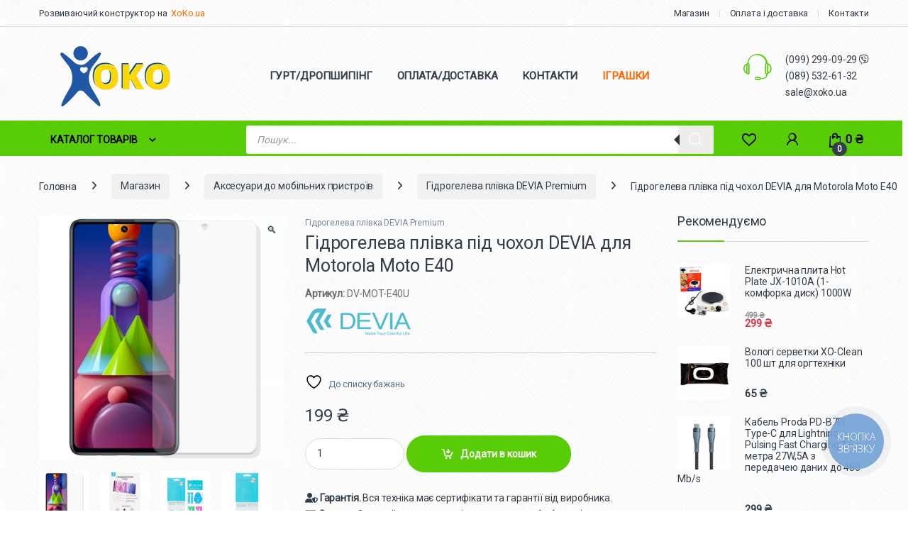

--- FILE ---
content_type: text/html; charset=UTF-8
request_url: https://el.xoko.ua/shop/gidrogelevaja-plenka-pod-chehol-devia-dlja-motorola-moto-e40/
body_size: 47762
content:
<!DOCTYPE html>
<html lang="uk" prefix="og: https://ogp.me/ns#">
<head>
<meta charset="UTF-8">
<meta name="viewport" content="width=device-width, initial-scale=1">
<link rel="profile" href="http://gmpg.org/xfn/11">
<link rel="pingback" href="https://el.xoko.ua/xmlrpc.php">

				<script>document.documentElement.className = document.documentElement.className + ' yes-js js_active js'</script>
			<script type="text/template" id="freeze-table-template">
  <div class="frzTbl antiscroll-wrap frzTbl--scrolled-to-left-edge">
    <div class="frzTbl-scroll-overlay antiscroll-inner">
        <div class="frzTbl-scroll-overlay__inner"></div>
    </div>
    <div class="frzTbl-content-wrapper">

        <!-- sticky outer heading -->
        <div class="frzTbl-fixed-heading-wrapper-outer">          
          <div class="frzTbl-fixed-heading-wrapper">
            <div class="frzTbl-fixed-heading-wrapper__inner">
              {{heading}}
            </div>    
          </div>
        </div>

        <!-- column shadows -->
        <div class="frzTbl-frozen-columns-wrapper">
          <!-- left -->
          <div class="frzTbl-frozen-columns-wrapper__columns frzTbl-frozen-columns-wrapper__columns--left {{hide-left-column}}"></div>
          <!-- right -->            
          <div class="frzTbl-frozen-columns-wrapper__columns frzTbl-frozen-columns-wrapper__columns--right {{hide-right-column}}"></div>
        </div>

        <!-- table -->
        <div class="frzTbl-table-wrapper">
          <div class="frzTbl-table-wrapper__inner">
            <div class="frzTbl-table-placeholder"></div>
          </div>
        </div>

    </div>
  </div>
</script><script type="text/template" id="tmpl-wcpt-product-form-loading-modal">
  <div class="wcpt-modal wcpt-product-form-loading-modal" data-wcpt-product-id="{{{ data.product_id }}}">
    <div class="wcpt-modal-content">
      <div class="wcpt-close-modal">
        <!-- close 'x' icon svg -->
        <span class="wcpt-icon wcpt-icon-x wcpt-close-modal-icon">
          <svg xmlns="http://www.w3.org/2000/svg" width="24" height="24" viewBox="0 0 24 24" fill="none" stroke="currentColor" stroke-width="2" stroke-linecap="round" stroke-linejoin="round" class="feather feather-x"><line x1="18" y1="6" x2="6" y2="18"></line><line x1="6" y1="6" x2="18" y2="18"></line>
          </svg>
        </span>
      </div>
      <span class="wcpt-product-form-loading-text">
        <i class="wcpt-ajax-badge">
          <!-- ajax loading icon svg -->
          <svg xmlns="http://www.w3.org/2000/svg" width="24" height="24" viewBox="0 0 24 24" fill="none" stroke="currentColor" stroke-width="2" stroke-linecap="round" stroke-linejoin="round" class="feather feather-loader" color="#384047">
            <line x1="12" y1="2" x2="12" y2="6"></line><line x1="12" y1="18" x2="12" y2="22"></line><line x1="4.93" y1="4.93" x2="7.76" y2="7.76"></line><line x1="16.24" y1="16.24" x2="19.07" y2="19.07"></line><line x1="2" y1="12" x2="6" y2="12"></line><line x1="18" y1="12" x2="22" y2="12"></line><line x1="4.93" y1="19.07" x2="7.76" y2="16.24"></line><line x1="16.24" y1="7.76" x2="19.07" y2="4.93"></line>
          </svg>
        </i>

        Завантаження&hellip;      </span>
    </div>
  </div>
</script>
<script type="text/template" id="tmpl-wcpt-cart-checkbox-trigger">
	<div 
		class="wcpt-cart-checkbox-trigger"
		data-wcpt-redirect-url=""
	>
		<style media="screen">
	@media(min-width:1200px){
		.wcpt-cart-checkbox-trigger {
			display: inline-block;
					}
	}
	@media(max-width:1100px){
		.wcpt-cart-checkbox-trigger {
			display: inline-block;
		}
	}

	.wcpt-cart-checkbox-trigger {
		background-color : #4CAF50; border-color : rgba(0, 0, 0, .1); color : rgba(255, 255, 255); 	}

</style>
		<span 
      class="wcpt-icon wcpt-icon-shopping-bag wcpt-cart-checkbox-trigger__shopping-icon "    ><svg xmlns="http://www.w3.org/2000/svg" width="24" height="24" viewBox="0 0 24 24" fill="none" stroke="currentColor" stroke-width="2" stroke-linecap="round" stroke-linejoin="round" class="feather feather-shopping-bag"><path d="M6 2L3 6v14a2 2 0 0 0 2 2h14a2 2 0 0 0 2-2V6l-3-4z"></path><line x1="3" y1="6" x2="21" y2="6"></line><path d="M16 10a4 4 0 0 1-8 0"></path></svg></span>		<span class="wcpt-cart-checkbox-trigger__text">Add selected (<span class="wcpt-total-selected"></span>) to cart</span>
		<span class="wcpt-cart-checkbox-trigger__close">✕</span>
	</div>
</script>	<style>img:is([sizes="auto" i], [sizes^="auto," i]) { contain-intrinsic-size: 3000px 1500px }</style>
	
<!-- Пошукова оптимізація (SEO) з Rank Math PRO - https://rankmath.com/ -->
<title>Гідрогелева плівка під чохол DEVIA для Motorola Moto E40, ціна 199&nbsp;&#8372; - EL.XOKO.UA (DV-MOT-E40U)</title>
<meta name="description" content="Гідрогелева плівка під чохол DEVIA для Motorola Moto E40, купити в інтернет-магазині ➦ EL.XOKO.UA. ➦ Відгуки покупців, ✈ Швидка доставка, ☑ Гарантія від"/>
<meta name="robots" content="follow, index, max-snippet:-1, max-video-preview:-1, max-image-preview:large"/>
<link rel="canonical" href="https://el.xoko.ua/shop/gidrogelevaja-plenka-pod-chehol-devia-dlja-motorola-moto-e40/" />
<meta property="og:locale" content="uk_UA" />
<meta property="og:type" content="product" />
<meta property="og:title" content="Гідрогелева плівка під чохол DEVIA для Motorola Moto E40, ціна 199&nbsp;&#8372; - EL.XOKO.UA (DV-MOT-E40U)" />
<meta property="og:description" content="Гідрогелева плівка під чохол DEVIA для Motorola Moto E40, купити в інтернет-магазині ➦ EL.XOKO.UA. ➦ Відгуки покупців, ✈ Швидка доставка, ☑ Гарантія від" />
<meta property="og:url" content="https://el.xoko.ua/shop/gidrogelevaja-plenka-pod-chehol-devia-dlja-motorola-moto-e40/" />
<meta property="og:site_name" content="EL.XOKO.UA" />
<meta property="og:updated_time" content="2025-09-23T06:08:27+02:00" />
<meta property="og:image" content="https://el.xoko.ua/wp-content/uploads/2022/09/dv-iph-14s_1-1.jpg" />
<meta property="og:image:secure_url" content="https://el.xoko.ua/wp-content/uploads/2022/09/dv-iph-14s_1-1.jpg" />
<meta property="og:image:width" content="800" />
<meta property="og:image:height" content="800" />
<meta property="og:image:alt" content="Гідрогелева плівка під чохол DEVIA для Motorola Moto E40" />
<meta property="og:image:type" content="image/jpeg" />
<meta property="product:brand" content="DEVIA" />
<meta property="product:price:amount" content="199" />
<meta property="product:price:currency" content="UAH" />
<meta property="product:availability" content="instock" />
<meta property="product:retailer_item_id" content="DV-MOT-E40U" />
<meta name="twitter:card" content="summary_large_image" />
<meta name="twitter:title" content="Гідрогелева плівка під чохол DEVIA для Motorola Moto E40, ціна 199&nbsp;&#8372; - EL.XOKO.UA (DV-MOT-E40U)" />
<meta name="twitter:description" content="Гідрогелева плівка під чохол DEVIA для Motorola Moto E40, купити в інтернет-магазині ➦ EL.XOKO.UA. ➦ Відгуки покупців, ✈ Швидка доставка, ☑ Гарантія від" />
<meta name="twitter:image" content="https://el.xoko.ua/wp-content/uploads/2022/09/dv-iph-14s_1-1.jpg" />
<meta name="twitter:label1" content="Ціна" />
<meta name="twitter:data1" content="199&nbsp;&#8372;" />
<meta name="twitter:label2" content="Доступність" />
<meta name="twitter:data2" content="Є в наявності" />
<script type="application/ld+json" class="rank-math-schema-pro">{"@context":"https://schema.org","@graph":[{"@type":"Place","@id":"https://el.xoko.ua/#place","address":{"@type":"PostalAddress","streetAddress":"\u041f\u0430\u043b\u0430\u0434\u0456\u043d\u0430 33","addressLocality":"\u041a\u0438\u0457\u0432","addressRegion":"\u041a\u0438\u0457\u0432","postalCode":"03164","addressCountry":"\u0423\u043a\u0440\u0430\u0457\u043d\u0430"}},{"@type":"Organization","@id":"https://el.xoko.ua/#organization","name":"EL.XOKO.UA","url":"https://el.xoko.ua","sameAs":["https://www.facebook.com/Lifedecision.ua/"],"email":"info@xoko.ua","address":{"@type":"PostalAddress","streetAddress":"\u041f\u0430\u043b\u0430\u0434\u0456\u043d\u0430 33","addressLocality":"\u041a\u0438\u0457\u0432","addressRegion":"\u041a\u0438\u0457\u0432","postalCode":"03164","addressCountry":"\u0423\u043a\u0440\u0430\u0457\u043d\u0430"},"logo":{"@type":"ImageObject","@id":"https://el.xoko.ua/#logo","url":"https://el.xoko.ua/wp-content/uploads/2023/05/cropped-fav-el.xoko-270.png","contentUrl":"https://el.xoko.ua/wp-content/uploads/2023/05/cropped-fav-el.xoko-270.png","caption":"EL.XOKO.UA","inLanguage":"uk","width":"512","height":"512"},"location":{"@id":"https://el.xoko.ua/#place"}},{"@type":"WebSite","@id":"https://el.xoko.ua/#website","url":"https://el.xoko.ua","name":"EL.XOKO.UA","publisher":{"@id":"https://el.xoko.ua/#organization"},"inLanguage":"uk"},{"@type":"ImageObject","@id":"https://el.xoko.ua/wp-content/uploads/2022/09/dv-iph-14s_1-1.jpg","url":"https://el.xoko.ua/wp-content/uploads/2022/09/dv-iph-14s_1-1.jpg","width":"800","height":"800","inLanguage":"uk"},{"@type":"ItemPage","@id":"https://el.xoko.ua/shop/gidrogelevaja-plenka-pod-chehol-devia-dlja-motorola-moto-e40/#webpage","url":"https://el.xoko.ua/shop/gidrogelevaja-plenka-pod-chehol-devia-dlja-motorola-moto-e40/","name":"\u0413\u0456\u0434\u0440\u043e\u0433\u0435\u043b\u0435\u0432\u0430 \u043f\u043b\u0456\u0432\u043a\u0430 \u043f\u0456\u0434 \u0447\u043e\u0445\u043e\u043b DEVIA \u0434\u043b\u044f Motorola Moto E40, \u0446\u0456\u043d\u0430 199&nbsp;&#8372; - EL.XOKO.UA (DV-MOT-E40U)","datePublished":"2022-09-14T20:38:17+02:00","dateModified":"2025-09-23T06:08:27+02:00","isPartOf":{"@id":"https://el.xoko.ua/#website"},"primaryImageOfPage":{"@id":"https://el.xoko.ua/wp-content/uploads/2022/09/dv-iph-14s_1-1.jpg"},"inLanguage":"uk"},{"@type":"Product","brand":{"@type":"Brand","name":"DEVIA"},"name":"\u0413\u0456\u0434\u0440\u043e\u0433\u0435\u043b\u0435\u0432\u0430 \u043f\u043b\u0456\u0432\u043a\u0430 \u043f\u0456\u0434 \u0447\u043e\u0445\u043e\u043b DEVIA \u0434\u043b\u044f Motorola Moto E40, \u0446\u0456\u043d\u0430 199&nbsp;&#8372; - EL.XOKO.UA (DV-MOT-E40U)","description":"\u0413\u0456\u0434\u0440\u043e\u0433\u0435\u043b\u0435\u0432\u0430 \u043f\u043b\u0456\u0432\u043a\u0430 \u043f\u0456\u0434 \u0447\u043e\u0445\u043e\u043b DEVIA \u0434\u043b\u044f Motorola Moto E40, \u043a\u0443\u043f\u0438\u0442\u0438 \u0432 \u0456\u043d\u0442\u0435\u0440\u043d\u0435\u0442-\u043c\u0430\u0433\u0430\u0437\u0438\u043d\u0456 \u27a6 EL.XOKO.UA. \u27a6 \u0412\u0456\u0434\u0433\u0443\u043a\u0438 \u043f\u043e\u043a\u0443\u043f\u0446\u0456\u0432, \u2708 \u0428\u0432\u0438\u0434\u043a\u0430 \u0434\u043e\u0441\u0442\u0430\u0432\u043a\u0430, \u2611 \u0413\u0430\u0440\u0430\u043d\u0442\u0456\u044f \u0432\u0456\u0434 \u0432\u0438\u0440\u043e\u0431\u043d\u0438\u043a\u0430!","sku":"DV-MOT-E40U","category":"\u0410\u043a\u0441\u0435\u0441\u0443\u0430\u0440\u0438 \u0434\u043e \u043c\u043e\u0431\u0456\u043b\u044c\u043d\u0438\u0445 \u043f\u0440\u0438\u0441\u0442\u0440\u043e\u0457\u0432 &gt; \u0413\u0456\u0434\u0440\u043e\u0433\u0435\u043b\u0435\u0432\u0430 \u043f\u043b\u0456\u0432\u043a\u0430 DEVIA Premium","mainEntityOfPage":{"@id":"https://el.xoko.ua/shop/gidrogelevaja-plenka-pod-chehol-devia-dlja-motorola-moto-e40/#webpage"},"image":[{"@type":"ImageObject","url":"https://el.xoko.ua/wp-content/uploads/2022/09/dv-iph-14s_1-1.jpg","height":"800","width":"800"},{"@type":"ImageObject","url":"https://el.xoko.ua/wp-content/uploads/2022/09/dv-iph-14s_3-1.jpg","height":"1280","width":"812"},{"@type":"ImageObject","url":"https://el.xoko.ua/wp-content/uploads/2022/09/dv-iph-14s_2-scaled-1.jpg","height":"1600","width":"1600"},{"@type":"ImageObject","url":"https://el.xoko.ua/wp-content/uploads/2022/09/dv-iph-14s_4-1.jpg","height":"1024","width":"1024"}],"offers":{"@type":"Offer","price":"199","priceCurrency":"UAH","priceValidUntil":"2027-12-31","availability":"https://schema.org/InStock","itemCondition":"NewCondition","url":"https://el.xoko.ua/shop/gidrogelevaja-plenka-pod-chehol-devia-dlja-motorola-moto-e40/","seller":{"@type":"Organization","@id":"https://el.xoko.ua/","name":"EL.XOKO.UA","url":"https://el.xoko.ua","logo":"https://el.xoko.ua/wp-content/uploads/2023/05/cropped-fav-el.xoko-270.png"}},"@id":"https://el.xoko.ua/shop/gidrogelevaja-plenka-pod-chehol-devia-dlja-motorola-moto-e40/#richSnippet"}]}</script>
<!-- /Плагін Rank Math WordPress SEO -->

<link rel='dns-prefetch' href='//fonts.googleapis.com' />
<link href='https://fonts.gstatic.com' crossorigin rel='preconnect' />
<link rel="alternate" type="application/rss+xml" title="EL.XOKO.UA &raquo; стрічка" href="https://el.xoko.ua/feed/" />
<link rel="alternate" type="application/rss+xml" title="EL.XOKO.UA &raquo; Канал коментарів" href="https://el.xoko.ua/comments/feed/" />
<script type="text/javascript">
/* <![CDATA[ */
window._wpemojiSettings = {"baseUrl":"https:\/\/s.w.org\/images\/core\/emoji\/15.0.3\/72x72\/","ext":".png","svgUrl":"https:\/\/s.w.org\/images\/core\/emoji\/15.0.3\/svg\/","svgExt":".svg","source":{"concatemoji":"https:\/\/el.xoko.ua\/wp-includes\/js\/wp-emoji-release.min.js?ver=6.7.4"}};
/*! This file is auto-generated */
!function(i,n){var o,s,e;function c(e){try{var t={supportTests:e,timestamp:(new Date).valueOf()};sessionStorage.setItem(o,JSON.stringify(t))}catch(e){}}function p(e,t,n){e.clearRect(0,0,e.canvas.width,e.canvas.height),e.fillText(t,0,0);var t=new Uint32Array(e.getImageData(0,0,e.canvas.width,e.canvas.height).data),r=(e.clearRect(0,0,e.canvas.width,e.canvas.height),e.fillText(n,0,0),new Uint32Array(e.getImageData(0,0,e.canvas.width,e.canvas.height).data));return t.every(function(e,t){return e===r[t]})}function u(e,t,n){switch(t){case"flag":return n(e,"\ud83c\udff3\ufe0f\u200d\u26a7\ufe0f","\ud83c\udff3\ufe0f\u200b\u26a7\ufe0f")?!1:!n(e,"\ud83c\uddfa\ud83c\uddf3","\ud83c\uddfa\u200b\ud83c\uddf3")&&!n(e,"\ud83c\udff4\udb40\udc67\udb40\udc62\udb40\udc65\udb40\udc6e\udb40\udc67\udb40\udc7f","\ud83c\udff4\u200b\udb40\udc67\u200b\udb40\udc62\u200b\udb40\udc65\u200b\udb40\udc6e\u200b\udb40\udc67\u200b\udb40\udc7f");case"emoji":return!n(e,"\ud83d\udc26\u200d\u2b1b","\ud83d\udc26\u200b\u2b1b")}return!1}function f(e,t,n){var r="undefined"!=typeof WorkerGlobalScope&&self instanceof WorkerGlobalScope?new OffscreenCanvas(300,150):i.createElement("canvas"),a=r.getContext("2d",{willReadFrequently:!0}),o=(a.textBaseline="top",a.font="600 32px Arial",{});return e.forEach(function(e){o[e]=t(a,e,n)}),o}function t(e){var t=i.createElement("script");t.src=e,t.defer=!0,i.head.appendChild(t)}"undefined"!=typeof Promise&&(o="wpEmojiSettingsSupports",s=["flag","emoji"],n.supports={everything:!0,everythingExceptFlag:!0},e=new Promise(function(e){i.addEventListener("DOMContentLoaded",e,{once:!0})}),new Promise(function(t){var n=function(){try{var e=JSON.parse(sessionStorage.getItem(o));if("object"==typeof e&&"number"==typeof e.timestamp&&(new Date).valueOf()<e.timestamp+604800&&"object"==typeof e.supportTests)return e.supportTests}catch(e){}return null}();if(!n){if("undefined"!=typeof Worker&&"undefined"!=typeof OffscreenCanvas&&"undefined"!=typeof URL&&URL.createObjectURL&&"undefined"!=typeof Blob)try{var e="postMessage("+f.toString()+"("+[JSON.stringify(s),u.toString(),p.toString()].join(",")+"));",r=new Blob([e],{type:"text/javascript"}),a=new Worker(URL.createObjectURL(r),{name:"wpTestEmojiSupports"});return void(a.onmessage=function(e){c(n=e.data),a.terminate(),t(n)})}catch(e){}c(n=f(s,u,p))}t(n)}).then(function(e){for(var t in e)n.supports[t]=e[t],n.supports.everything=n.supports.everything&&n.supports[t],"flag"!==t&&(n.supports.everythingExceptFlag=n.supports.everythingExceptFlag&&n.supports[t]);n.supports.everythingExceptFlag=n.supports.everythingExceptFlag&&!n.supports.flag,n.DOMReady=!1,n.readyCallback=function(){n.DOMReady=!0}}).then(function(){return e}).then(function(){var e;n.supports.everything||(n.readyCallback(),(e=n.source||{}).concatemoji?t(e.concatemoji):e.wpemoji&&e.twemoji&&(t(e.twemoji),t(e.wpemoji)))}))}((window,document),window._wpemojiSettings);
/* ]]> */
</script>
<link rel='stylesheet' id='font-awesome-css' href='https://el.xoko.ua/wp-content/plugins/advanced-product-labels-for-woocommerce/berocket/assets/css/font-awesome.min.css?ver=6.7.4' type='text/css' media='all' />
<style id='font-awesome-inline-css' type='text/css'>
[data-font="FontAwesome"]:before {font-family: 'FontAwesome' !important;content: attr(data-icon) !important;speak: none !important;font-weight: normal !important;font-variant: normal !important;text-transform: none !important;line-height: 1 !important;font-style: normal !important;-webkit-font-smoothing: antialiased !important;-moz-osx-font-smoothing: grayscale !important;}
</style>
<link rel='stylesheet' id='berocket_products_label_style-css' href='https://el.xoko.ua/wp-content/plugins/advanced-product-labels-for-woocommerce/css/frontend.css?ver=1.2.9.3' type='text/css' media='all' />
<style id='berocket_products_label_style-inline-css' type='text/css'>

        .berocket_better_labels:before,
        .berocket_better_labels:after {
            clear: both;
            content: " ";
            display: block;
        }
        .berocket_better_labels.berocket_better_labels_image {
            position: absolute!important;
            top: 0px!important;
            bottom: 0px!important;
            left: 0px!important;
            right: 0px!important;
            pointer-events: none;
        }
        .berocket_better_labels.berocket_better_labels_image * {
            pointer-events: none;
        }
        .berocket_better_labels.berocket_better_labels_image img,
        .berocket_better_labels.berocket_better_labels_image .fa,
        .berocket_better_labels.berocket_better_labels_image .berocket_color_label,
        .berocket_better_labels.berocket_better_labels_image .berocket_image_background,
        .berocket_better_labels .berocket_better_labels_line .br_alabel,
        .berocket_better_labels .berocket_better_labels_line .br_alabel span {
            pointer-events: all;
        }
        .berocket_better_labels .berocket_color_label,
        .br_alabel .berocket_color_label {
            width: 100%;
            height: 100%;
            display: block;
        }
        .berocket_better_labels .berocket_better_labels_position_left {
            text-align:left;
            float: left;
            clear: left;
        }
        .berocket_better_labels .berocket_better_labels_position_center {
            text-align:center;
        }
        .berocket_better_labels .berocket_better_labels_position_right {
            text-align:right;
            float: right;
            clear: right;
        }
        .berocket_better_labels.berocket_better_labels_label {
            clear: both
        }
        .berocket_better_labels .berocket_better_labels_line {
            line-height: 1px;
        }
        .berocket_better_labels.berocket_better_labels_label .berocket_better_labels_line {
            clear: none;
        }
        .berocket_better_labels .berocket_better_labels_position_left .berocket_better_labels_line {
            clear: left;
        }
        .berocket_better_labels .berocket_better_labels_position_right .berocket_better_labels_line {
            clear: right;
        }
        .berocket_better_labels .berocket_better_labels_line .br_alabel {
            display: inline-block;
            position: relative;
            top: 0!important;
            left: 0!important;
            right: 0!important;
            line-height: 1px;
        }.berocket_better_labels .berocket_better_labels_position {
                display: flex;
                flex-direction: column;
            }
            .berocket_better_labels .berocket_better_labels_position.berocket_better_labels_position_left {
                align-items: start;
            }
            .berocket_better_labels .berocket_better_labels_position.berocket_better_labels_position_right {
                align-items: end;
            }
            .rtl .berocket_better_labels .berocket_better_labels_position.berocket_better_labels_position_left {
                align-items: end;
            }
            .rtl .berocket_better_labels .berocket_better_labels_position.berocket_better_labels_position_right {
                align-items: start;
            }
            .berocket_better_labels .berocket_better_labels_position.berocket_better_labels_position_center {
                align-items: center;
            }
            .berocket_better_labels .berocket_better_labels_position .berocket_better_labels_inline {
                display: flex;
                align-items: start;
            }
</style>
<style id='wp-emoji-styles-inline-css' type='text/css'>

	img.wp-smiley, img.emoji {
		display: inline !important;
		border: none !important;
		box-shadow: none !important;
		height: 1em !important;
		width: 1em !important;
		margin: 0 0.07em !important;
		vertical-align: -0.1em !important;
		background: none !important;
		padding: 0 !important;
	}
</style>
<link rel='stylesheet' id='wp-block-library-css' href='https://el.xoko.ua/wp-includes/css/dist/block-library/style.min.css?ver=6.7.4' type='text/css' media='all' />
<style id='classic-theme-styles-inline-css' type='text/css'>
/*! This file is auto-generated */
.wp-block-button__link{color:#fff;background-color:#32373c;border-radius:9999px;box-shadow:none;text-decoration:none;padding:calc(.667em + 2px) calc(1.333em + 2px);font-size:1.125em}.wp-block-file__button{background:#32373c;color:#fff;text-decoration:none}
</style>
<style id='global-styles-inline-css' type='text/css'>
:root{--wp--preset--aspect-ratio--square: 1;--wp--preset--aspect-ratio--4-3: 4/3;--wp--preset--aspect-ratio--3-4: 3/4;--wp--preset--aspect-ratio--3-2: 3/2;--wp--preset--aspect-ratio--2-3: 2/3;--wp--preset--aspect-ratio--16-9: 16/9;--wp--preset--aspect-ratio--9-16: 9/16;--wp--preset--color--black: #000000;--wp--preset--color--cyan-bluish-gray: #abb8c3;--wp--preset--color--white: #ffffff;--wp--preset--color--pale-pink: #f78da7;--wp--preset--color--vivid-red: #cf2e2e;--wp--preset--color--luminous-vivid-orange: #ff6900;--wp--preset--color--luminous-vivid-amber: #fcb900;--wp--preset--color--light-green-cyan: #7bdcb5;--wp--preset--color--vivid-green-cyan: #00d084;--wp--preset--color--pale-cyan-blue: #8ed1fc;--wp--preset--color--vivid-cyan-blue: #0693e3;--wp--preset--color--vivid-purple: #9b51e0;--wp--preset--gradient--vivid-cyan-blue-to-vivid-purple: linear-gradient(135deg,rgba(6,147,227,1) 0%,rgb(155,81,224) 100%);--wp--preset--gradient--light-green-cyan-to-vivid-green-cyan: linear-gradient(135deg,rgb(122,220,180) 0%,rgb(0,208,130) 100%);--wp--preset--gradient--luminous-vivid-amber-to-luminous-vivid-orange: linear-gradient(135deg,rgba(252,185,0,1) 0%,rgba(255,105,0,1) 100%);--wp--preset--gradient--luminous-vivid-orange-to-vivid-red: linear-gradient(135deg,rgba(255,105,0,1) 0%,rgb(207,46,46) 100%);--wp--preset--gradient--very-light-gray-to-cyan-bluish-gray: linear-gradient(135deg,rgb(238,238,238) 0%,rgb(169,184,195) 100%);--wp--preset--gradient--cool-to-warm-spectrum: linear-gradient(135deg,rgb(74,234,220) 0%,rgb(151,120,209) 20%,rgb(207,42,186) 40%,rgb(238,44,130) 60%,rgb(251,105,98) 80%,rgb(254,248,76) 100%);--wp--preset--gradient--blush-light-purple: linear-gradient(135deg,rgb(255,206,236) 0%,rgb(152,150,240) 100%);--wp--preset--gradient--blush-bordeaux: linear-gradient(135deg,rgb(254,205,165) 0%,rgb(254,45,45) 50%,rgb(107,0,62) 100%);--wp--preset--gradient--luminous-dusk: linear-gradient(135deg,rgb(255,203,112) 0%,rgb(199,81,192) 50%,rgb(65,88,208) 100%);--wp--preset--gradient--pale-ocean: linear-gradient(135deg,rgb(255,245,203) 0%,rgb(182,227,212) 50%,rgb(51,167,181) 100%);--wp--preset--gradient--electric-grass: linear-gradient(135deg,rgb(202,248,128) 0%,rgb(113,206,126) 100%);--wp--preset--gradient--midnight: linear-gradient(135deg,rgb(2,3,129) 0%,rgb(40,116,252) 100%);--wp--preset--font-size--small: 13px;--wp--preset--font-size--medium: 20px;--wp--preset--font-size--large: 36px;--wp--preset--font-size--x-large: 42px;--wp--preset--spacing--20: 0.44rem;--wp--preset--spacing--30: 0.67rem;--wp--preset--spacing--40: 1rem;--wp--preset--spacing--50: 1.5rem;--wp--preset--spacing--60: 2.25rem;--wp--preset--spacing--70: 3.38rem;--wp--preset--spacing--80: 5.06rem;--wp--preset--shadow--natural: 6px 6px 9px rgba(0, 0, 0, 0.2);--wp--preset--shadow--deep: 12px 12px 50px rgba(0, 0, 0, 0.4);--wp--preset--shadow--sharp: 6px 6px 0px rgba(0, 0, 0, 0.2);--wp--preset--shadow--outlined: 6px 6px 0px -3px rgba(255, 255, 255, 1), 6px 6px rgba(0, 0, 0, 1);--wp--preset--shadow--crisp: 6px 6px 0px rgba(0, 0, 0, 1);}:where(.is-layout-flex){gap: 0.5em;}:where(.is-layout-grid){gap: 0.5em;}body .is-layout-flex{display: flex;}.is-layout-flex{flex-wrap: wrap;align-items: center;}.is-layout-flex > :is(*, div){margin: 0;}body .is-layout-grid{display: grid;}.is-layout-grid > :is(*, div){margin: 0;}:where(.wp-block-columns.is-layout-flex){gap: 2em;}:where(.wp-block-columns.is-layout-grid){gap: 2em;}:where(.wp-block-post-template.is-layout-flex){gap: 1.25em;}:where(.wp-block-post-template.is-layout-grid){gap: 1.25em;}.has-black-color{color: var(--wp--preset--color--black) !important;}.has-cyan-bluish-gray-color{color: var(--wp--preset--color--cyan-bluish-gray) !important;}.has-white-color{color: var(--wp--preset--color--white) !important;}.has-pale-pink-color{color: var(--wp--preset--color--pale-pink) !important;}.has-vivid-red-color{color: var(--wp--preset--color--vivid-red) !important;}.has-luminous-vivid-orange-color{color: var(--wp--preset--color--luminous-vivid-orange) !important;}.has-luminous-vivid-amber-color{color: var(--wp--preset--color--luminous-vivid-amber) !important;}.has-light-green-cyan-color{color: var(--wp--preset--color--light-green-cyan) !important;}.has-vivid-green-cyan-color{color: var(--wp--preset--color--vivid-green-cyan) !important;}.has-pale-cyan-blue-color{color: var(--wp--preset--color--pale-cyan-blue) !important;}.has-vivid-cyan-blue-color{color: var(--wp--preset--color--vivid-cyan-blue) !important;}.has-vivid-purple-color{color: var(--wp--preset--color--vivid-purple) !important;}.has-black-background-color{background-color: var(--wp--preset--color--black) !important;}.has-cyan-bluish-gray-background-color{background-color: var(--wp--preset--color--cyan-bluish-gray) !important;}.has-white-background-color{background-color: var(--wp--preset--color--white) !important;}.has-pale-pink-background-color{background-color: var(--wp--preset--color--pale-pink) !important;}.has-vivid-red-background-color{background-color: var(--wp--preset--color--vivid-red) !important;}.has-luminous-vivid-orange-background-color{background-color: var(--wp--preset--color--luminous-vivid-orange) !important;}.has-luminous-vivid-amber-background-color{background-color: var(--wp--preset--color--luminous-vivid-amber) !important;}.has-light-green-cyan-background-color{background-color: var(--wp--preset--color--light-green-cyan) !important;}.has-vivid-green-cyan-background-color{background-color: var(--wp--preset--color--vivid-green-cyan) !important;}.has-pale-cyan-blue-background-color{background-color: var(--wp--preset--color--pale-cyan-blue) !important;}.has-vivid-cyan-blue-background-color{background-color: var(--wp--preset--color--vivid-cyan-blue) !important;}.has-vivid-purple-background-color{background-color: var(--wp--preset--color--vivid-purple) !important;}.has-black-border-color{border-color: var(--wp--preset--color--black) !important;}.has-cyan-bluish-gray-border-color{border-color: var(--wp--preset--color--cyan-bluish-gray) !important;}.has-white-border-color{border-color: var(--wp--preset--color--white) !important;}.has-pale-pink-border-color{border-color: var(--wp--preset--color--pale-pink) !important;}.has-vivid-red-border-color{border-color: var(--wp--preset--color--vivid-red) !important;}.has-luminous-vivid-orange-border-color{border-color: var(--wp--preset--color--luminous-vivid-orange) !important;}.has-luminous-vivid-amber-border-color{border-color: var(--wp--preset--color--luminous-vivid-amber) !important;}.has-light-green-cyan-border-color{border-color: var(--wp--preset--color--light-green-cyan) !important;}.has-vivid-green-cyan-border-color{border-color: var(--wp--preset--color--vivid-green-cyan) !important;}.has-pale-cyan-blue-border-color{border-color: var(--wp--preset--color--pale-cyan-blue) !important;}.has-vivid-cyan-blue-border-color{border-color: var(--wp--preset--color--vivid-cyan-blue) !important;}.has-vivid-purple-border-color{border-color: var(--wp--preset--color--vivid-purple) !important;}.has-vivid-cyan-blue-to-vivid-purple-gradient-background{background: var(--wp--preset--gradient--vivid-cyan-blue-to-vivid-purple) !important;}.has-light-green-cyan-to-vivid-green-cyan-gradient-background{background: var(--wp--preset--gradient--light-green-cyan-to-vivid-green-cyan) !important;}.has-luminous-vivid-amber-to-luminous-vivid-orange-gradient-background{background: var(--wp--preset--gradient--luminous-vivid-amber-to-luminous-vivid-orange) !important;}.has-luminous-vivid-orange-to-vivid-red-gradient-background{background: var(--wp--preset--gradient--luminous-vivid-orange-to-vivid-red) !important;}.has-very-light-gray-to-cyan-bluish-gray-gradient-background{background: var(--wp--preset--gradient--very-light-gray-to-cyan-bluish-gray) !important;}.has-cool-to-warm-spectrum-gradient-background{background: var(--wp--preset--gradient--cool-to-warm-spectrum) !important;}.has-blush-light-purple-gradient-background{background: var(--wp--preset--gradient--blush-light-purple) !important;}.has-blush-bordeaux-gradient-background{background: var(--wp--preset--gradient--blush-bordeaux) !important;}.has-luminous-dusk-gradient-background{background: var(--wp--preset--gradient--luminous-dusk) !important;}.has-pale-ocean-gradient-background{background: var(--wp--preset--gradient--pale-ocean) !important;}.has-electric-grass-gradient-background{background: var(--wp--preset--gradient--electric-grass) !important;}.has-midnight-gradient-background{background: var(--wp--preset--gradient--midnight) !important;}.has-small-font-size{font-size: var(--wp--preset--font-size--small) !important;}.has-medium-font-size{font-size: var(--wp--preset--font-size--medium) !important;}.has-large-font-size{font-size: var(--wp--preset--font-size--large) !important;}.has-x-large-font-size{font-size: var(--wp--preset--font-size--x-large) !important;}
:where(.wp-block-post-template.is-layout-flex){gap: 1.25em;}:where(.wp-block-post-template.is-layout-grid){gap: 1.25em;}
:where(.wp-block-columns.is-layout-flex){gap: 2em;}:where(.wp-block-columns.is-layout-grid){gap: 2em;}
:root :where(.wp-block-pullquote){font-size: 1.5em;line-height: 1.6;}
</style>
<link rel='stylesheet' id='wcmamtx-frontend-unique-css' href='https://el.xoko.ua/wp-content/plugins/customize-my-account-for-woocommerce-pro/assets/css/frontend-unique.css?ver=6.7.4' type='text/css' media='all' />
<link rel='stylesheet' id='formcraft-common-css' href='https://el.xoko.ua/wp-content/plugins/formcraft3/dist/formcraft-common.css?ver=3.9.11' type='text/css' media='all' />
<link rel='stylesheet' id='formcraft-form-css' href='https://el.xoko.ua/wp-content/plugins/formcraft3/dist/form.css?ver=3.9.11' type='text/css' media='all' />
<link rel='stylesheet' id='antiscroll-css' href='https://el.xoko.ua/wp-content/plugins/wc-product-table-pro/assets/antiscroll/css.min.css?ver=3.9.0' type='text/css' media='all' />
<link rel='stylesheet' id='freeze_table-css' href='https://el.xoko.ua/wp-content/plugins/wc-product-table-pro/assets/freeze_table_v2/css.min.css?ver=3.9.0' type='text/css' media='all' />
<link rel='stylesheet' id='photoswipe-css' href='https://el.xoko.ua/wp-content/plugins/woocommerce/assets/css/photoswipe/photoswipe.min.css?ver=3.9.0' type='text/css' media='all' />
<link rel='stylesheet' id='photoswipe-default-skin-css' href='https://el.xoko.ua/wp-content/plugins/woocommerce/assets/css/photoswipe/default-skin/default-skin.min.css?ver=3.9.0' type='text/css' media='all' />
<link rel='stylesheet' id='multirange-css' href='https://el.xoko.ua/wp-content/plugins/wc-product-table-pro/assets/multirange/css.min.css?ver=3.9.0' type='text/css' media='all' />
<link rel='stylesheet' id='wcpt-css' href='https://el.xoko.ua/wp-content/plugins/wc-product-table-pro/assets/css.min.css?ver=3.9.0' type='text/css' media='all' />
<style id='wcpt-inline-css' type='text/css'>

    .mejs-button>button {
      background: transparent url(https://el.xoko.ua/wp-includes/js/mediaelement/mejs-controls.svg) !important;
    }
    .mejs-mute>button {
      background-position: -60px 0 !important;
    }    
    .mejs-unmute>button {
      background-position: -40px 0 !important;
    }    
    .mejs-pause>button {
      background-position: -20px 0 !important;
    }    
  
  .wcpt table.order-quantity-based-wholesale-pricing-view { /* freeze table compatibility */
  max-width: 200px;
  margin: 0 !important;
  }

  .wcpt-wholesale--variation-view-enabled .wcpt-wholesale__default-view,
  .wcpt-wholesale__variation-view {
  display: none;
  }

  .wcpt-wholesale--default-view-enabled .wcpt-wholesale__default-view,
  .wcpt-wholesale--variation-view-enabled .wcpt-wholesale__variation-view {
  display: inline-block;
  }

  .wcpt-wholesale__variation-view__variation-is-on-wholesale-view,
  .wcpt-wholesale__variation-view__variation-is-not-on-wholesale-view {
  display: none;
  }

  .wcpt-wholesale--variation-is-on-wholesale-view-enabled
  .wcpt-wholesale__variation-view__variation-is-on-wholesale-view,
  .wcpt-wholesale--variation-is-not-on-wholesale-view-enabled
  .wcpt-wholesale__variation-view__variation-is-not-on-wholesale-view {
  display: inline-block;
  }

  
</style>
<link rel='stylesheet' id='mediaelement-css' href='https://el.xoko.ua/wp-includes/js/mediaelement/mediaelementplayer-legacy.min.css?ver=4.2.17' type='text/css' media='all' />
<link rel='stylesheet' id='wp-mediaelement-css' href='https://el.xoko.ua/wp-includes/js/mediaelement/wp-mediaelement.min.css?ver=6.7.4' type='text/css' media='all' />
<link rel='stylesheet' id='wwpp_single_product_page_css-css' href='https://el.xoko.ua/wp-content/plugins/woocommerce-wholesale-prices-premium/css/wwpp-single-product-page.css?ver=2.0.3' type='text/css' media='all' />
<style id='woocommerce-inline-inline-css' type='text/css'>
.woocommerce form .form-row .required { visibility: visible; }
</style>
<link rel='stylesheet' id='brands-styles-css' href='https://el.xoko.ua/wp-content/plugins/woocommerce/assets/css/brands.css?ver=10.3.7' type='text/css' media='all' />
<link rel='stylesheet' id='dgwt-wcas-style-css' href='https://el.xoko.ua/wp-content/plugins/ajax-search-for-woocommerce-premium/assets/css/style.min.css?ver=1.30.1' type='text/css' media='all' />
<link rel='stylesheet' id='font-electro-css' href='https://el.xoko.ua/wp-content/themes/electro/assets/css/font-electro.css?ver=3.6.5' type='text/css' media='all' />
<link rel='stylesheet' id='fontawesome-css' href='https://el.xoko.ua/wp-content/themes/electro/assets/vendor/fontawesome/css/all.min.css?ver=3.6.5' type='text/css' media='all' />
<link rel='stylesheet' id='animate-css-css' href='https://el.xoko.ua/wp-content/themes/electro/assets/vendor/animate.css/animate.min.css?ver=3.6.5' type='text/css' media='all' />
<link rel='stylesheet' id='electro-style-css' href='https://el.xoko.ua/wp-content/themes/electro/style.min.css?ver=3.6.5' type='text/css' media='all' />
<link rel="preload" as="style" href="https://fonts.googleapis.com/css?family=Roboto:400&#038;subset=cyrillic-ext&#038;display=swap&#038;ver=1747417961" /><link rel="stylesheet" href="https://fonts.googleapis.com/css?family=Roboto:400&#038;subset=cyrillic-ext&#038;display=swap&#038;ver=1747417961" media="print" onload="this.media='all'"><noscript><link rel="stylesheet" href="https://fonts.googleapis.com/css?family=Roboto:400&#038;subset=cyrillic-ext&#038;display=swap&#038;ver=1747417961" /></noscript><script type="text/template" id="tmpl-variation-template">
	<div class="woocommerce-variation-description">{{{ data.variation.variation_description }}}</div>
	<div class="woocommerce-variation-price">{{{ data.variation.price_html }}}</div>
	<div class="woocommerce-variation-availability">{{{ data.variation.availability_html }}}</div>
</script>
<script type="text/template" id="tmpl-unavailable-variation-template">
	<p role="alert">На жаль, цей товар недоступний. Будь ласка, виберіть інше поєднання.</p>
</script>
  <script>
    if (typeof wcpt_persist_params === 'undefined') {
      var wcpt_persist_params = [];
    }
    wcpt_persist_params.push('hide_form');
  </script>
    <script>   if (typeof wcpt_persist_params === 'undefined') { var wcpt_persist_params = []; } wcpt_persist_params = wcpt_persist_params.concat(["min_price","max_price","rating_filter","filter_brend","filter_diahonal-ekranu","filter_dovzhyna","filter_harantiia","filter_kilkist-rozetok","filter_kilkist-usb-portiv","filter_klejovyj-shar","filter_kolir","filter_komplektatsiia","filter_kraina-reiestratsii-brendu","filter_kraina-vyrobnytstva","filter_material","filter_mistkist","filter_naiavnist-ramky","filter_porty","filter_poverkhnia","filter_robochi-temperatury","filter_rozdilna-zdatnist-video","filter_rozmir","filter_rozmir-lampy","filter_rozmiry-upakovky-mm","filter_sensor","filter_seriia","filter_shvydka-zariadka","filter_sumisnyj-brend","filter_typ","filter_vykhidnyj-strum","filter_vyrobnyk","filter_vysota-shtatyva-max","filter_zhyvlennia"]);
  </script>
  <script type="text/javascript" src="https://el.xoko.ua/wp-includes/js/jquery/jquery.min.js?ver=3.7.1" id="jquery-core-js"></script>
<script type="text/javascript" src="https://el.xoko.ua/wp-includes/js/jquery/jquery-migrate.min.js?ver=3.4.1" id="jquery-migrate-js"></script>
<script type="text/javascript" id="jquery-js-after">
/* <![CDATA[ */
if (typeof (window.wpfReadyList) == "undefined") {
			var v = jQuery.fn.jquery;
			if (v && parseInt(v) >= 3 && window.self === window.top) {
				var readyList=[];
				window.originalReadyMethod = jQuery.fn.ready;
				jQuery.fn.ready = function(){
					if(arguments.length && arguments.length > 0 && typeof arguments[0] === "function") {
						readyList.push({"c": this, "a": arguments});
					}
					return window.originalReadyMethod.apply( this, arguments );
				};
				window.wpfReadyList = readyList;
			}}
/* ]]> */
</script>
<script type="text/javascript" src="https://el.xoko.ua/wp-content/plugins/customize-my-account-for-woocommerce-pro/assets/js/frontend-unique.js?ver=6.7.4" id="wcmamtx-frontend-unique-js"></script>
<script type="text/javascript" src="https://el.xoko.ua/wp-includes/js/underscore.min.js?ver=1.13.7" id="underscore-js"></script>
<script type="text/javascript" id="wp-util-js-extra">
/* <![CDATA[ */
var _wpUtilSettings = {"ajax":{"url":"\/wp-admin\/admin-ajax.php"}};
/* ]]> */
</script>
<script type="text/javascript" src="https://el.xoko.ua/wp-includes/js/wp-util.min.js?ver=6.7.4" id="wp-util-js"></script>
<script type="text/javascript" id="wc-add-to-cart-js-extra">
/* <![CDATA[ */
var wc_add_to_cart_params = {"ajax_url":"\/wp-admin\/admin-ajax.php","wc_ajax_url":"\/?wc-ajax=%%endpoint%%","i18n_view_cart":"\u041f\u0435\u0440\u0435\u0433\u043b\u044f\u043d\u0443\u0442\u0438 \u043a\u043e\u0448\u0438\u043a","cart_url":"https:\/\/el.xoko.ua\/cart\/","is_cart":"","cart_redirect_after_add":"no"};
/* ]]> */
</script>
<script type="text/javascript" src="https://el.xoko.ua/wp-content/plugins/woocommerce/assets/js/frontend/add-to-cart.min.js?ver=10.3.7" id="wc-add-to-cart-js" data-wp-strategy="defer"></script>
<script type="text/javascript" id="wc-add-to-cart-variation-js-extra">
/* <![CDATA[ */
var wc_add_to_cart_variation_params = {"wc_ajax_url":"\/?wc-ajax=%%endpoint%%","i18n_no_matching_variations_text":"\u041d\u0430 \u0436\u0430\u043b\u044c, \u043d\u0435\u043c\u0430\u0454 \u0442\u043e\u0432\u0430\u0440\u0456\u0432, \u044f\u043a\u0456 \u0431 \u0432\u0456\u0434\u043f\u043e\u0432\u0456\u0434\u0430\u043b\u0438 \u0432\u0430\u0448\u043e\u043c\u0443 \u0432\u0438\u0431\u043e\u0440\u0443. \u0411\u0443\u0434\u044c \u043b\u0430\u0441\u043a\u0430, \u0432\u0438\u0431\u0435\u0440\u0456\u0442\u044c \u0456\u043d\u0448\u0435 \u043f\u043e\u0454\u0434\u043d\u0430\u043d\u043d\u044f.","i18n_make_a_selection_text":"\u0411\u0443\u0434\u044c \u043b\u0430\u0441\u043a\u0430, \u0432\u0438\u0431\u0435\u0440\u0456\u0442\u044c \u043f\u0430\u0440\u0430\u043c\u0435\u0442\u0440\u0438 \u0442\u043e\u0432\u0430\u0440\u0443, \u043f\u0435\u0440\u0448 \u043d\u0456\u0436 \u0434\u043e\u0434\u0430\u0442\u0438 \u0439\u043e\u0433\u043e \u0434\u043e \u043a\u043e\u0448\u0438\u043a\u0430.","i18n_unavailable_text":"\u041d\u0430 \u0436\u0430\u043b\u044c, \u0446\u0435\u0439 \u0442\u043e\u0432\u0430\u0440 \u043d\u0435\u0434\u043e\u0441\u0442\u0443\u043f\u043d\u0438\u0439. \u0411\u0443\u0434\u044c \u043b\u0430\u0441\u043a\u0430, \u0432\u0438\u0431\u0435\u0440\u0456\u0442\u044c \u0456\u043d\u0448\u0435 \u043f\u043e\u0454\u0434\u043d\u0430\u043d\u043d\u044f.","i18n_reset_alert_text":"\u0412\u0430\u0448 \u0432\u0438\u0431\u0456\u0440 \u0431\u0443\u043b\u043e \u0441\u043a\u0438\u043d\u0443\u0442\u043e. \u0412\u0438\u0431\u0435\u0440\u0456\u0442\u044c \u043f\u0430\u0440\u0430\u043c\u0435\u0442\u0440\u0438 \u0442\u043e\u0432\u0430\u0440\u0443, \u043f\u0435\u0440\u0448 \u043d\u0456\u0436 \u0434\u043e\u0434\u0430\u0442\u0438 \u0439\u043e\u0433\u043e \u0434\u043e \u043a\u043e\u0448\u0438\u043a\u0430."};
/* ]]> */
</script>
<script type="text/javascript" src="https://el.xoko.ua/wp-content/plugins/woocommerce/assets/js/frontend/add-to-cart-variation.min.js?ver=10.3.7" id="wc-add-to-cart-variation-js" defer="defer" data-wp-strategy="defer"></script>
<script type="text/javascript" src="https://el.xoko.ua/wp-content/plugins/woocommerce/assets/js/zoom/jquery.zoom.min.js?ver=1.7.21-wc.10.3.7" id="wc-zoom-js" defer="defer" data-wp-strategy="defer"></script>
<script type="text/javascript" src="https://el.xoko.ua/wp-content/plugins/woocommerce/assets/js/flexslider/jquery.flexslider.min.js?ver=2.7.2-wc.10.3.7" id="wc-flexslider-js" defer="defer" data-wp-strategy="defer"></script>
<script type="text/javascript" src="https://el.xoko.ua/wp-content/plugins/woocommerce/assets/js/photoswipe/photoswipe.min.js?ver=4.1.1-wc.10.3.7" id="wc-photoswipe-js" defer="defer" data-wp-strategy="defer"></script>
<script type="text/javascript" src="https://el.xoko.ua/wp-content/plugins/woocommerce/assets/js/photoswipe/photoswipe-ui-default.min.js?ver=4.1.1-wc.10.3.7" id="wc-photoswipe-ui-default-js" defer="defer" data-wp-strategy="defer"></script>
<script type="text/javascript" id="wc-single-product-js-extra">
/* <![CDATA[ */
var wc_single_product_params = {"i18n_required_rating_text":"\u0411\u0443\u0434\u044c \u043b\u0430\u0441\u043a\u0430, \u043e\u0446\u0456\u043d\u0456\u0442\u044c","i18n_rating_options":["1 \u0437 5 \u0437\u0456\u0440\u043e\u043a","2 \u0437 5 \u0437\u0456\u0440\u043e\u043a","3 \u0437 5 \u0437\u0456\u0440\u043e\u043a","4 \u0437 5 \u0437\u0456\u0440\u043e\u043a","5 \u0437 5 \u0437\u0456\u0440\u043e\u043a"],"i18n_product_gallery_trigger_text":"\u041f\u0435\u0440\u0435\u0433\u043b\u044f\u0434 \u0433\u0430\u043b\u0435\u0440\u0435\u0457 \u0437\u043e\u0431\u0440\u0430\u0436\u0435\u043d\u044c \u0443 \u043f\u043e\u0432\u043d\u043e\u0435\u043a\u0440\u0430\u043d\u043d\u043e\u043c\u0443 \u0440\u0435\u0436\u0438\u043c\u0456","review_rating_required":"yes","flexslider":{"rtl":false,"animation":"slide","smoothHeight":true,"directionNav":false,"controlNav":true,"slideshow":false,"animationSpeed":500,"animationLoop":false,"allowOneSlide":false},"zoom_enabled":"1","zoom_options":[],"photoswipe_enabled":"1","photoswipe_options":{"shareEl":false,"closeOnScroll":false,"history":false,"hideAnimationDuration":0,"showAnimationDuration":0},"flexslider_enabled":"1"};
/* ]]> */
</script>
<script type="text/javascript" src="https://el.xoko.ua/wp-content/plugins/woocommerce/assets/js/frontend/single-product.min.js?ver=10.3.7" id="wc-single-product-js" defer="defer" data-wp-strategy="defer"></script>
<script type="text/javascript" src="https://el.xoko.ua/wp-content/plugins/woocommerce/assets/js/jquery-blockui/jquery.blockUI.min.js?ver=2.7.0-wc.10.3.7" id="wc-jquery-blockui-js" defer="defer" data-wp-strategy="defer"></script>
<script type="text/javascript" src="https://el.xoko.ua/wp-content/plugins/woocommerce/assets/js/js-cookie/js.cookie.min.js?ver=2.1.4-wc.10.3.7" id="wc-js-cookie-js" defer="defer" data-wp-strategy="defer"></script>
<script type="text/javascript" id="woocommerce-js-extra">
/* <![CDATA[ */
var woocommerce_params = {"ajax_url":"\/wp-admin\/admin-ajax.php","wc_ajax_url":"\/?wc-ajax=%%endpoint%%","i18n_password_show":"\u041f\u043e\u043a\u0430\u0437\u0430\u0442\u0438 \u043f\u0430\u0440\u043e\u043b\u044c","i18n_password_hide":"\u0421\u0445\u043e\u0432\u0430\u0442\u0438 \u043f\u0430\u0440\u043e\u043b\u044c"};
/* ]]> */
</script>
<script type="text/javascript" src="https://el.xoko.ua/wp-content/plugins/woocommerce/assets/js/frontend/woocommerce.min.js?ver=10.3.7" id="woocommerce-js" defer="defer" data-wp-strategy="defer"></script>
<script type="text/javascript" src="https://el.xoko.ua/wp-content/plugins/js_composer/assets/js/vendors/woocommerce-add-to-cart.js?ver=8.1" id="vc_woocommerce-add-to-cart-js-js"></script>
<script type="text/javascript" id="wc-cart-fragments-js-extra">
/* <![CDATA[ */
var wc_cart_fragments_params = {"ajax_url":"\/wp-admin\/admin-ajax.php","wc_ajax_url":"\/?wc-ajax=%%endpoint%%","cart_hash_key":"wc_cart_hash_76bf734581f5d98080d02beca07f7c3a","fragment_name":"wc_fragments_76bf734581f5d98080d02beca07f7c3a","request_timeout":"5000"};
/* ]]> */
</script>
<script type="text/javascript" src="https://el.xoko.ua/wp-content/plugins/woocommerce/assets/js/frontend/cart-fragments.min.js?ver=10.3.7" id="wc-cart-fragments-js" defer="defer" data-wp-strategy="defer"></script>
<script></script><link rel="https://api.w.org/" href="https://el.xoko.ua/wp-json/" /><link rel="alternate" title="JSON" type="application/json" href="https://el.xoko.ua/wp-json/wp/v2/product/8890" /><link rel="alternate" title="oEmbed (JSON)" type="application/json+oembed" href="https://el.xoko.ua/wp-json/oembed/1.0/embed?url=https%3A%2F%2Fel.xoko.ua%2Fshop%2Fgidrogelevaja-plenka-pod-chehol-devia-dlja-motorola-moto-e40%2F" />
<link rel="alternate" title="oEmbed (XML)" type="text/xml+oembed" href="https://el.xoko.ua/wp-json/oembed/1.0/embed?url=https%3A%2F%2Fel.xoko.ua%2Fshop%2Fgidrogelevaja-plenka-pod-chehol-devia-dlja-motorola-moto-e40%2F&#038;format=xml" />
<meta name="generator" content="Redux 4.5.9" /><style>.product .images {position: relative;}</style><meta name="wwp" content="yes" />		<style>
			.dgwt-wcas-ico-magnifier,.dgwt-wcas-ico-magnifier-handler{max-width:20px}.dgwt-wcas-search-wrapp{max-width:600px}		</style>
			<noscript><style>.woocommerce-product-gallery{ opacity: 1 !important; }</style></noscript>
	<meta name="generator" content="Powered by WPBakery Page Builder - drag and drop page builder for WordPress."/>
<style type="text/css" id="custom-background-css">
body.custom-background { background-image: url("https://el.xoko.ua/wp-content/uploads/2023/06/background51.png"); background-position: left top; background-size: auto; background-repeat: repeat; background-attachment: scroll; }
</style>
	<meta name="generator" content="Powered by Slider Revolution 6.7.37 - responsive, Mobile-Friendly Slider Plugin for WordPress with comfortable drag and drop interface." />
<link rel="icon" href="https://el.xoko.ua/wp-content/uploads/2023/05/cropped-fav-el.xoko-270-32x32.png" sizes="32x32" />
<link rel="icon" href="https://el.xoko.ua/wp-content/uploads/2023/05/cropped-fav-el.xoko-270-192x192.png" sizes="192x192" />
<link rel="apple-touch-icon" href="https://el.xoko.ua/wp-content/uploads/2023/05/cropped-fav-el.xoko-270-180x180.png" />
<meta name="msapplication-TileImage" content="https://el.xoko.ua/wp-content/uploads/2023/05/cropped-fav-el.xoko-270-270x270.png" />
<script>function setREVStartSize(e){
			//window.requestAnimationFrame(function() {
				window.RSIW = window.RSIW===undefined ? window.innerWidth : window.RSIW;
				window.RSIH = window.RSIH===undefined ? window.innerHeight : window.RSIH;
				try {
					var pw = document.getElementById(e.c).parentNode.offsetWidth,
						newh;
					pw = pw===0 || isNaN(pw) || (e.l=="fullwidth" || e.layout=="fullwidth") ? window.RSIW : pw;
					e.tabw = e.tabw===undefined ? 0 : parseInt(e.tabw);
					e.thumbw = e.thumbw===undefined ? 0 : parseInt(e.thumbw);
					e.tabh = e.tabh===undefined ? 0 : parseInt(e.tabh);
					e.thumbh = e.thumbh===undefined ? 0 : parseInt(e.thumbh);
					e.tabhide = e.tabhide===undefined ? 0 : parseInt(e.tabhide);
					e.thumbhide = e.thumbhide===undefined ? 0 : parseInt(e.thumbhide);
					e.mh = e.mh===undefined || e.mh=="" || e.mh==="auto" ? 0 : parseInt(e.mh,0);
					if(e.layout==="fullscreen" || e.l==="fullscreen")
						newh = Math.max(e.mh,window.RSIH);
					else{
						e.gw = Array.isArray(e.gw) ? e.gw : [e.gw];
						for (var i in e.rl) if (e.gw[i]===undefined || e.gw[i]===0) e.gw[i] = e.gw[i-1];
						e.gh = e.el===undefined || e.el==="" || (Array.isArray(e.el) && e.el.length==0)? e.gh : e.el;
						e.gh = Array.isArray(e.gh) ? e.gh : [e.gh];
						for (var i in e.rl) if (e.gh[i]===undefined || e.gh[i]===0) e.gh[i] = e.gh[i-1];
											
						var nl = new Array(e.rl.length),
							ix = 0,
							sl;
						e.tabw = e.tabhide>=pw ? 0 : e.tabw;
						e.thumbw = e.thumbhide>=pw ? 0 : e.thumbw;
						e.tabh = e.tabhide>=pw ? 0 : e.tabh;
						e.thumbh = e.thumbhide>=pw ? 0 : e.thumbh;
						for (var i in e.rl) nl[i] = e.rl[i]<window.RSIW ? 0 : e.rl[i];
						sl = nl[0];
						for (var i in nl) if (sl>nl[i] && nl[i]>0) { sl = nl[i]; ix=i;}
						var m = pw>(e.gw[ix]+e.tabw+e.thumbw) ? 1 : (pw-(e.tabw+e.thumbw)) / (e.gw[ix]);
						newh =  (e.gh[ix] * m) + (e.tabh + e.thumbh);
					}
					var el = document.getElementById(e.c);
					if (el!==null && el) el.style.height = newh+"px";
					el = document.getElementById(e.c+"_wrapper");
					if (el!==null && el) {
						el.style.height = newh+"px";
						el.style.display = "block";
					}
				} catch(e){
					console.log("Failure at Presize of Slider:" + e)
				}
			//});
		  };</script>
<style type="text/css">
        .footer-call-us .call-us-icon i,
        .header-support-info .support-icon i,
        .header-support-inner .support-icon,
        .widget_electro_products_filter .widget_layered_nav li > a:hover::before,
        .widget_electro_products_filter .widget_layered_nav li > a:focus::before,
        .widget_electro_products_filter .widget_product_categories li > a:hover::before,
        .widget_electro_products_filter .widget_product_categories li > a:focus::before,
        .widget_electro_products_filter .widget_layered_nav li.chosen > a::before,
        .widget_electro_products_filter .widget_product_categories li.current-cat > a::before,
        .features-list .media-left i,
        .secondary-nav>.dropdown.open >a::before,
        .secondary-nav>.dropdown.show >a::before,
        p.stars a,
        .top-bar.top-bar-v1 #menu-top-bar-left.nav-inline .menu-item > a i,
        .handheld-footer .handheld-footer-bar .footer-call-us .call-us-text span,
        .footer-v2 .handheld-footer .handheld-footer-bar .footer-call-us .call-us-text span,
        .top-bar .menu-item.customer-support i,
        .header-v13 .primary-nav-menu .nav-inline>.menu-item>a:hover,
        .header-v13 .primary-nav-menu .nav-inline>.dropdown:hover > a,
        .header-v13 .off-canvas-navigation-wrapper .navbar-toggler:hover,
        .header-v13 .off-canvas-navigation-wrapper button:hover,
        .header-v13 .off-canvas-navigation-wrapper.toggled .navbar-toggler:hover,
        .header-v13 .off-canvas-navigation-wrapper.toggled button:hover {
            color: #58cc06;
        }

        .header-logo svg ellipse,
        .footer-logo svg ellipse{
            fill:#58cc06;
        }

        .primary-nav .nav-inline > .menu-item .dropdown-menu,
        .primary-nav-menu .nav-inline > .menu-item .dropdown-menu,
        .navbar-primary .navbar-nav > .menu-item .dropdown-menu,
        .vertical-menu .menu-item-has-children > .dropdown-menu,
        .departments-menu .menu-item-has-children:hover > .dropdown-menu,
        .cat-nav .handheld>.mas-elementor-nav-menu--dropdown,
        .top-bar .nav-inline > .menu-item .dropdown-menu,
        .secondary-nav>.dropdown .dropdown-menu,
        .header-v6 .vertical-menu .list-group-item > .dropdown-menu,
        .best-selling-menu .nav-item>ul>li.electro-more-menu-item .dropdown-menu,
        .home-v5-slider .tp-tab.selected .tp-tab-title:before,
        .home-v5-slider .tp-tab.selected .tp-tab-title:after,
        .header-v5 .electro-navigation .departments-menu-v2>.dropdown>.dropdown-menu,
        .product-categories-list-with-header.v2 header .caption .section-title:after,
        .primary-nav-menu .nav-inline >.menu-item .dropdown-menu,
        .dropdown-menu-mini-cart,
        .dropdown-menu-user-account,
        .electro-navbar-primary .nav>.menu-item.menu-item-has-children .dropdown-menu,
        .header-v6 .header-logo-area .departments-menu-v2 .departments-menu-v2-title+.dropdown-menu,
        .departments-menu-v2 .departments-menu-v2-title+.dropdown-menu li.menu-item-has-children .dropdown-menu,
        .secondary-nav-v6 .secondary-nav-v6-inner .sub-menu,
        .secondary-nav-v6 .widget_nav_menu .sub-menu,
        .header-v14 .primary-nav .mas-elementor-nav-menu >.menu-item > .dropdown-menu {
            border-top-color: #58cc06;
        }

        .columns-6-1 > ul.products > li.product .thumbnails > a:hover,
        .primary-nav .nav-inline .yamm-fw.open > a::before,
        .columns-6-1>ul.products.product-main-6-1 .electro-wc-product-gallery__wrapper .electro-wc-product-gallery__image.flex-active-slide img,
        .single-product .electro-wc-product-gallery .electro-wc-product-gallery__wrapper .electro-wc-product-gallery__image.flex-active-slide img,
        .products-6-1-with-categories-inner .product-main-6-1 .images .thumbnails a:hover,
        .home-v5-slider .tp-tab.selected .tp-tab-title:after,
        .electro-navbar .departments-menu-v2 .departments-menu-v2-title+.dropdown-menu li.menu-item-has-children>.dropdown-menu,
        .product-main-6-1 .thumbnails>a:focus, .product-main-6-1 .thumbnails>a:hover,
        .product-main-6-1 .thumbnails>a:focus, .product-main-6-1 .thumbnails>a:focus,
        .product-main-6-1 .thumbnails>a:focus>img, .product-main-6-1 .thumbnails>a:hover>img,
        .product-main-6-1 .thumbnails>a:focus>img, .product-main-6-1 .thumbnails>a:focus>img {
            border-bottom-color: #58cc06;
        }

        .navbar-primary,
        .footer-newsletter,
        .button:hover::before,
        li.product:hover .button::before,
        li.product:hover .added_to_cart::before,
        .owl-item .product:hover .button::before,
        .owl-item .product:hover .added_to_cart::before,
        .widget_price_filter .ui-slider .ui-slider-handle,
        .woocommerce-pagination ul.page-numbers > li a.current,
        .woocommerce-pagination ul.page-numbers > li span.current,
        .pagination ul.page-numbers > li a.current,
        .pagination ul.page-numbers > li span.current,
        .owl-dots .owl-dot.active,
        .products-carousel-tabs .nav-link.active::before,
        .deal-progress .progress-bar,
        .products-2-1-2 .nav-link.active::before,
        .products-4-1-4 .nav-link.active::before,
        .da .da-action > a::after,
        .header-v1 .navbar-search .input-group .btn,
        .header-v3 .navbar-search .input-group .btn,
        .header-v6 .navbar-search .input-group .btn,
        .header-v8 .navbar-search .input-group .btn,
        .header-v9 .navbar-search .input-group .btn,
        .header-v10 .navbar-search .input-group .btn,
        .header-v11 .navbar-search .input-group-btn .btn,
        .header-v12 .navbar-search .input-group .btn,
        .vertical-menu > li:first-child,
        .widget.widget_tag_cloud .tagcloud a:hover,
        .widget.widget_tag_cloud .tagcloud a:focus,
        .navbar-mini-cart .cart-items-count,
        .navbar-compare .count,
        .navbar-wishlist .count,
        .wc-tabs > li.active a::before,
        .ec-tabs > li.active a::before,
        .woocommerce-info,
        .woocommerce-noreviews,
        p.no-comments,
        .products-2-1-2 .nav-link:hover::before,
        .products-4-1-4 .nav-link:hover::before,
        .single_add_to_cart_button,
        .section-onsale-product-carousel .onsale-product-carousel .onsale-product .onsale-product-content .deal-cart-button .button,
        .section-onsale-product-carousel .onsale-product-carousel .onsale-product .onsale-product-content .deal-cart-button .added_to_cart,
        .wpb-accordion .vc_tta.vc_general .vc_tta-panel.vc_active .vc_tta-panel-heading .vc_tta-panel-title > a i,
        ul.products > li.product.list-view:not(.list-view-small) .button:hover,
        ul.products > li.product.list-view:not(.list-view-small) .button:focus,
        ul.products > li.product.list-view:not(.list-view-small) .button:active,
        ul.products > li.product.list-view.list-view-small .button:hover::after,
        ul.products > li.product.list-view.list-view-small .button:focus::after,
        ul.products > li.product.list-view.list-view-small .button:active::after,
        .widget_electro_products_carousel_widget .section-products-carousel .owl-nav .owl-prev:hover,
        .widget_electro_products_carousel_widget .section-products-carousel .owl-nav .owl-next:hover,
        .full-color-background .header-v3,
        .full-color-background .header-v4,
        .full-color-background .top-bar,
        .top-bar-v3,
        .pace .pace-progress,
        .electro-handheld-footer-bar ul li a .count,
        .handheld-navigation-wrapper .stuck .navbar-toggler,
        .handheld-navigation-wrapper .stuck button,
        .handheld-navigation-wrapper.toggled .stuck .navbar-toggler,
        .handheld-navigation-wrapper.toggled .stuck button,
        .da .da-action>a::after,
        .demo_store,
        .header-v5 .header-top,
        .handheld-header-v2,
        .handheld-header-v2.stuck,
        #payment .place-order button[type=submit],
        .single-product .product-images-wrapper .woocommerce-product-gallery.electro-carousel-loaded .flex-control-nav li a.flex-active,
        .single-product .product-images-wrapper .electro-wc-product-gallery .flex-control-nav li a.flex-active,
        .single-product .product-images-wrapper .flex-control-nav li a.flex-active,
        .section-onsale-product .savings,
        .section-onsale-product-carousel .savings,
        .columns-6-1>ul.products.product-main-6-1>li.product .electro-wc-product-gallery .flex-control-nav li a.flex-active,
        .products-carousel-tabs-v5 header ul.nav-inline .nav-link.active,
        .products-carousel-tabs-with-deal header ul.nav-inline .nav-link.active,
        section .deals-carousel-inner-block .onsale-product .onsale-product-content .deal-cart-button .added_to_cart,
        section .deals-carousel-inner-block .onsale-product .onsale-product-content .deal-cart-button .button,
        .header-icon-counter,
        .electro-navbar,
        .departments-menu-v2-title,
        section .deals-carousel-inner-block .onsale-product .onsale-product-content .deal-cart-button .added_to_cart,
        section .deals-carousel-inner-block .onsale-product .onsale-product-content .deal-cart-button .button,
        .deal-products-with-featured header,
        .deal-products-with-featured ul.products > li.product.product-featured .savings,
        .mobile-header-v2,
        .mobile-header-v2.stuck,
        .product-categories-list-with-header.v2 header .caption .section-title,
        .product-categories-list-with-header.v2 header .caption .section-title,
        .home-mobile-v2-features-block,
        .show-nav .nav .nav-item.active .nav-link,
        .header-v5,
        .header-v5 .stuck,
        .electro-navbar-primary,
        .navbar-search-input-group .navbar-search-button,
        .da-block .da-action::after,
        .products-6-1 header.show-nav ul.nav .nav-item.active .nav-link,
        ul.products[data-view=list-view].columns-1>li.product .product-loop-footer .button,
        ul.products[data-view=list-view].columns-2>li.product .product-loop-footer .button,
        ul.products[data-view=list-view].columns-3>li.product .product-loop-footer .button,
        ul.products[data-view=list-view].columns-4>li.product .product-loop-footer .button,
        ul.products[data-view=list-view].columns-5>li.product .product-loop-footer .button,
        ul.products[data-view=list-view].columns-6>li.product .product-loop-footer .button,
        ul.products[data-view=list-view].columns-7>li.product .product-loop-footer .button,
        ul.products[data-view=list-view].columns-8>li.product .product-loop-footer .button,
        ul.products[data-view=list-view]>li.product .product-item__footer .add-to-cart-wrap a,
        .products.show-btn>li.product .added_to_cart,
        .products.show-btn>li.product .button,
        .yith-wcqv-button,
        .header-v7 .masthead,
        .header-v10 .secondary-nav-menu,
        section.category-icons-carousel-v2,
        .category-icons-carousel .category a:hover .category-icon,
        .products-carousel-banner-vertical-tabs .banners-tabs>.nav a.active,
        .products-carousel-with-timer .deal-countdown-timer,
        .section-onsale-product-carousel-v9 .onsale-product .deal-countdown-timer,
        .dokan-elector-style-active.store-v1 .profile-frame + .dokan-store-tabs > ul li.active a:after,
        .dokan-elector-style-active.store-v5 .profile-frame + .dokan-store-tabs > ul li.active a:after,
        .aws-container .aws-search-form .aws-search-clear,
        div.wpforms-container-full .wpforms-form input[type=submit],
        div.wpforms-container-full .wpforms-form button[type=submit],
        div.wpforms-container-full .wpforms-form .wpforms-page-button,
        .electro-dark .full-color-background .masthead .navbar-search .input-group .btn,
        .electro-dark .electro-navbar-primary .nav>.menu-item:hover>a,
        .electro-dark .masthead .navbar-search .input-group .btn,
        .cat-nav .mas-elementor-menu-toggle .navbar-toggler {
            background-color: #58cc06;
        }

        .electro-navbar .departments-menu-v2 .departments-menu-v2-title+.dropdown-menu li.menu-item-has-children>.dropdown-menu,
        .products-carousel-banner-vertical-tabs .banners-tabs>.nav a.active::before {
            border-right-color: #58cc06;
        }

        .hero-action-btn:hover {
            background-color: #51bc06 !important;
        }

        .hero-action-btn,
        #scrollUp,
        .custom .tp-bullet.selected,
        .home-v1-slider .btn-primary,
        .home-v2-slider .btn-primary,
        .home-v3-slider .btn-primary,
        .electro-dark .show-nav .nav .active .nav-link,
        .electro-dark .full-color-background .masthead .header-icon-counter,
        .electro-dark .full-color-background .masthead .navbar-search .input-group .btn,
        .electro-dark .electro-navbar-primary .nav>.menu-item:hover>a,
        .electro-dark .masthead .navbar-search .input-group .btn,
        .home-v13-hero-search .woocommerce-product-search button,
        .wc-search button:not(:hover) {
            background-color: #58cc06 !important;
        }

        .departments-menu .departments-menu-dropdown,
        .departments-menu .menu-item-has-children > .dropdown-menu,
        .widget_price_filter .ui-slider .ui-slider-handle:last-child,
        section header h1::after,
        section header .h1::after,
        .products-carousel-tabs .nav-link.active::after,
        section.section-product-cards-carousel header ul.nav .active .nav-link,
        section.section-onsale-product,
        section.section-onsale-product-carousel .onsale-product-carousel,
        .products-2-1-2 .nav-link.active::after,
        .products-4-1-4 .nav-link.active::after,
        .products-6-1 header ul.nav .active .nav-link,
        .header-v1 .navbar-search .input-group .form-control,
        .header-v1 .navbar-search .input-group .input-group-addon,
        .header-v1 .navbar-search .input-group .btn,
        .header-v3 .navbar-search .input-group .form-control,
        .header-v3 .navbar-search .input-group .input-group-addon,
        .header-v3 .navbar-search .input-group .btn,
        .header-v6 .navbar-search .input-group .form-control,
        .header-v6 .navbar-search .input-group .input-group-addon,
        .header-v6 .navbar-search .input-group .btn,
        .header-v8 .navbar-search .input-group .form-control,
        .header-v8 .navbar-search .input-group .input-group-addon,
        .header-v8 .navbar-search .input-group .btn,
        .header-v9 .navbar-search .input-group .form-control,
        .header-v9 .navbar-search .input-group .input-group-addon,
        .header-v9 .navbar-search .input-group .btn,
        .header-v10 .navbar-search .input-group .form-control,
        .header-v10 .navbar-search .input-group .input-group-addon,
        .header-v10 .navbar-search .input-group .btn,
        .header-v12 .navbar-search .input-group .form-control,
        .header-v12 .navbar-search .input-group .input-group-addon,
        .header-v12 .navbar-search .input-group .btn,
        .widget.widget_tag_cloud .tagcloud a:hover,
        .widget.widget_tag_cloud .tagcloud a:focus,
        .navbar-primary .navbar-mini-cart .dropdown-menu-mini-cart,
        .woocommerce-checkout h3::after,
        #customer_login h2::after,
        .customer-login-form h2::after,
        .navbar-primary .navbar-mini-cart .dropdown-menu-mini-cart,
        .woocommerce-edit-address form h3::after,
        .edit-account legend::after,
        .woocommerce-account h2::after,
        .address header.title h3::after,
        .addresses header.title h3::after,
        .woocommerce-order-received h2::after,
        .track-order h2::after,
        .wc-tabs > li.active a::after,
        .ec-tabs > li.active a::after,
        .comments-title::after,
        .comment-reply-title::after,
        .pings-title::after,
        #reviews #comments > h2::after,
        .single-product .woocommerce-tabs ~ div.products > h2::after,
        .single-product .electro-tabs ~ div.products > h2::after,
        .single-product .related>h2::after,
        .single-product .up-sells>h2::after,
        .cart-collaterals h2:not(.woocommerce-loop-product__title)::after,
        .footer-widgets .widget-title:after,
        .sidebar .widget-title::after,
        .sidebar-blog .widget-title::after,
        .contact-page-title::after,
        #reviews:not(.electro-advanced-reviews) #comments > h2::after,
        .cpf-type-range .tm-range-picker .noUi-origin .noUi-handle,
        .widget_electro_products_carousel_widget .section-products-carousel .owl-nav .owl-prev:hover,
        .widget_electro_products_carousel_widget .section-products-carousel .owl-nav .owl-next:hover,
        .wpb-accordion .vc_tta.vc_general .vc_tta-panel.vc_active .vc_tta-panel-heading .vc_tta-panel-title > a i,
        .single-product .woocommerce-tabs+section.products>h2::after,
        #payment .place-order button[type=submit],
        .single-product .electro-tabs+section.products>h2::after,
        .deal-products-carousel .deal-products-carousel-inner .deal-products-timer header .section-title:after,
        .deal-products-carousel .deal-products-carousel-inner .deal-countdown > span,
        .deals-carousel-inner-block .onsale-product .onsale-product-content .deal-countdown > span,
        .home-v5-slider .section-onsale-product-v2 .onsale-product .onsale-product-content .deal-countdown > span,
        .products-with-category-image header ul.nav-inline .active .nav-link,
        .products-6-1-with-categories header ul.nav-inline .active .nav-link,
        .products-carousel-tabs-v5 header ul.nav-inline .nav-link:hover,
        .products-carousel-tabs-with-deal header ul.nav-inline .nav-link:hover,
        section.products-carousel-v5 header .nav-inline .active .nav-link,
        .mobile-header-v1 .site-search .widget.widget_product_search form,
        .mobile-header-v1 .site-search .widget.widget_search form,
        .show-nav .nav .nav-item.active .nav-link,
        .departments-menu-v2 .departments-menu-v2-title+.dropdown-menu,
        .navbar-search-input-group .search-field,
        .navbar-search-input-group .custom-select,
        .products-6-1 header.show-nav ul.nav .nav-item.active .nav-link,
        .header-v1 .aws-container .aws-search-field,
        .header-v3 .aws-container .aws-search-field,
        .header-v6 .aws-container .aws-search-field,
        .header-v8 .aws-container .aws-search-field,
        div.wpforms-container-full .wpforms-form input[type=submit],
        div.wpforms-container-full .wpforms-form button[type=submit],
        div.wpforms-container-full .wpforms-form .wpforms-page-button,
        .electro-dark .electro-navbar .navbar-search .input-group .btn,
        .electro-dark .masthead .navbar-search .input-group .btn,
        .home-v13-vertical-menu .vertical-menu-title .title::after,
        body:not(.electro-dark) .wc-search input[type=search] {
            border-color: #58cc06;
        }

        @media (min-width: 1480px) {
            .onsale-product-carousel .onsale-product__inner {
        		border-color: #58cc06;
        	}
        }

        .widget_price_filter .price_slider_amount .button,
        .dropdown-menu-mini-cart .wc-forward.checkout,
        table.cart .actions .checkout-button,
        .cart-collaterals .cart_totals .wc-proceed-to-checkout a,
        .customer-login-form .button,
        .btn-primary,
        input[type="submit"],
        input.dokan-btn-theme[type="submit"],
        a.dokan-btn-theme, .dokan-btn-theme,
        .sign-in-button,
        .products-carousel-banner-vertical-tabs .banners-tabs .tab-content-inner>a,
        .dokan-store-support-and-follow-wrap .dokan-btn {
          color: #000000;
          background-color: #58cc06;
          border-color: #58cc06;
        }

        .widget_price_filter .price_slider_amount .button:hover,
        .dropdown-menu-mini-cart .wc-forward.checkout:hover,
        table.cart .actions .checkout-button:hover,
        .customer-login-form .button:hover,
        .btn-primary:hover,
        input[type="submit"]:hover,
        input.dokan-btn-theme[type="submit"]:hover,
        a.dokan-btn-theme:hover, .dokan-btn-theme:hover,
        .sign-in-button:hover,
        .products-carousel-banner-vertical-tabs .banners-tabs .tab-content-inner>a:hover,
        .dokan-store-support-and-follow-wrap .dokan-btn:hover {
          color: #fff;
          background-color: #000000;
          border-color: #000000;
        }

        .widget_price_filter .price_slider_amount .button:focus, .widget_price_filter .price_slider_amount .button.focus,
        .dropdown-menu-mini-cart .wc-forward.checkout:focus,
        .dropdown-menu-mini-cart .wc-forward.checkout.focus,
        table.cart .actions .checkout-button:focus,
        table.cart .actions .checkout-button.focus,
        .customer-login-form .button:focus,
        .customer-login-form .button.focus,
        .btn-primary:focus,
        .btn-primary.focus,
        input[type="submit"]:focus,
        input[type="submit"].focus,
        input.dokan-btn-theme[type="submit"]:focus,
        input.dokan-btn-theme[type="submit"].focus,
        a.dokan-btn-theme:focus,
        a.dokan-btn-theme.focus, .dokan-btn-theme:focus, .dokan-btn-theme.focus,
        .sign-in-button:focus,
        .products-carousel-banner-vertical-tabs .banners-tabs .tab-content-inner>a:focus,
        .dokan-store-support-and-follow-wrap .dokan-btn:focus {
          color: #fff;
          background-color: #000000;
          border-color: #000000;
        }

        .widget_price_filter .price_slider_amount .button:active, .widget_price_filter .price_slider_amount .button.active, .open > .widget_price_filter .price_slider_amount .button.dropdown-toggle,
        .dropdown-menu-mini-cart .wc-forward.checkout:active,
        .dropdown-menu-mini-cart .wc-forward.checkout.active, .open >
        .dropdown-menu-mini-cart .wc-forward.checkout.dropdown-toggle,
        table.cart .actions .checkout-button:active,
        table.cart .actions .checkout-button.active, .open >
        table.cart .actions .checkout-button.dropdown-toggle,
        .customer-login-form .button:active,
        .customer-login-form .button.active, .open >
        .customer-login-form .button.dropdown-toggle,
        .btn-primary:active,
        .btn-primary.active, .open >
        .btn-primary.dropdown-toggle,
        input[type="submit"]:active,
        input[type="submit"].active, .open >
        input[type="submit"].dropdown-toggle,
        input.dokan-btn-theme[type="submit"]:active,
        input.dokan-btn-theme[type="submit"].active, .open >
        input.dokan-btn-theme[type="submit"].dropdown-toggle,
        a.dokan-btn-theme:active,
        a.dokan-btn-theme.active, .open >
        a.dokan-btn-theme.dropdown-toggle, .dokan-btn-theme:active, .dokan-btn-theme.active, .open > .dokan-btn-theme.dropdown-toggle {
          color: #000000;
          background-color: #000000;
          border-color: #000000;
          background-image: none;
        }

        .widget_price_filter .price_slider_amount .button:active:hover, .widget_price_filter .price_slider_amount .button:active:focus, .widget_price_filter .price_slider_amount .button:active.focus, .widget_price_filter .price_slider_amount .button.active:hover, .widget_price_filter .price_slider_amount .button.active:focus, .widget_price_filter .price_slider_amount .button.active.focus, .open > .widget_price_filter .price_slider_amount .button.dropdown-toggle:hover, .open > .widget_price_filter .price_slider_amount .button.dropdown-toggle:focus, .open > .widget_price_filter .price_slider_amount .button.dropdown-toggle.focus,
        .dropdown-menu-mini-cart .wc-forward.checkout:active:hover,
        .dropdown-menu-mini-cart .wc-forward.checkout:active:focus,
        .dropdown-menu-mini-cart .wc-forward.checkout:active.focus,
        .dropdown-menu-mini-cart .wc-forward.checkout.active:hover,
        .dropdown-menu-mini-cart .wc-forward.checkout.active:focus,
        .dropdown-menu-mini-cart .wc-forward.checkout.active.focus, .open >
        .dropdown-menu-mini-cart .wc-forward.checkout.dropdown-toggle:hover, .open >
        .dropdown-menu-mini-cart .wc-forward.checkout.dropdown-toggle:focus, .open >
        .dropdown-menu-mini-cart .wc-forward.checkout.dropdown-toggle.focus,
        table.cart .actions .checkout-button:active:hover,
        table.cart .actions .checkout-button:active:focus,
        table.cart .actions .checkout-button:active.focus,
        table.cart .actions .checkout-button.active:hover,
        table.cart .actions .checkout-button.active:focus,
        table.cart .actions .checkout-button.active.focus, .open >
        table.cart .actions .checkout-button.dropdown-toggle:hover, .open >
        table.cart .actions .checkout-button.dropdown-toggle:focus, .open >
        table.cart .actions .checkout-button.dropdown-toggle.focus,
        .customer-login-form .button:active:hover,
        .customer-login-form .button:active:focus,
        .customer-login-form .button:active.focus,
        .customer-login-form .button.active:hover,
        .customer-login-form .button.active:focus,
        .customer-login-form .button.active.focus, .open >
        .customer-login-form .button.dropdown-toggle:hover, .open >
        .customer-login-form .button.dropdown-toggle:focus, .open >
        .customer-login-form .button.dropdown-toggle.focus,
        .btn-primary:active:hover,
        .btn-primary:active:focus,
        .btn-primary:active.focus,
        .btn-primary.active:hover,
        .btn-primary.active:focus,
        .btn-primary.active.focus, .open >
        .btn-primary.dropdown-toggle:hover, .open >
        .btn-primary.dropdown-toggle:focus, .open >
        .btn-primary.dropdown-toggle.focus,
        input[type="submit"]:active:hover,
        input[type="submit"]:active:focus,
        input[type="submit"]:active.focus,
        input[type="submit"].active:hover,
        input[type="submit"].active:focus,
        input[type="submit"].active.focus, .open >
        input[type="submit"].dropdown-toggle:hover, .open >
        input[type="submit"].dropdown-toggle:focus, .open >
        input[type="submit"].dropdown-toggle.focus,
        input.dokan-btn-theme[type="submit"]:active:hover,
        input.dokan-btn-theme[type="submit"]:active:focus,
        input.dokan-btn-theme[type="submit"]:active.focus,
        input.dokan-btn-theme[type="submit"].active:hover,
        input.dokan-btn-theme[type="submit"].active:focus,
        input.dokan-btn-theme[type="submit"].active.focus, .open >
        input.dokan-btn-theme[type="submit"].dropdown-toggle:hover, .open >
        input.dokan-btn-theme[type="submit"].dropdown-toggle:focus, .open >
        input.dokan-btn-theme[type="submit"].dropdown-toggle.focus,
        a.dokan-btn-theme:active:hover,
        a.dokan-btn-theme:active:focus,
        a.dokan-btn-theme:active.focus,
        a.dokan-btn-theme.active:hover,
        a.dokan-btn-theme.active:focus,
        a.dokan-btn-theme.active.focus, .open >
        a.dokan-btn-theme.dropdown-toggle:hover, .open >
        a.dokan-btn-theme.dropdown-toggle:focus, .open >
        a.dokan-btn-theme.dropdown-toggle.focus, .dokan-btn-theme:active:hover, .dokan-btn-theme:active:focus, .dokan-btn-theme:active.focus, .dokan-btn-theme.active:hover, .dokan-btn-theme.active:focus, .dokan-btn-theme.active.focus, .open > .dokan-btn-theme.dropdown-toggle:hover, .open > .dokan-btn-theme.dropdown-toggle:focus, .open > .dokan-btn-theme.dropdown-toggle.focus {
          color: #000000;
          background-color: #3a8704;
          border-color: #2c6603;
        }

        .widget_price_filter .price_slider_amount .button.disabled:focus, .widget_price_filter .price_slider_amount .button.disabled.focus, .widget_price_filter .price_slider_amount .button:disabled:focus, .widget_price_filter .price_slider_amount .button:disabled.focus,
        .dropdown-menu-mini-cart .wc-forward.checkout.disabled:focus,
        .dropdown-menu-mini-cart .wc-forward.checkout.disabled.focus,
        .dropdown-menu-mini-cart .wc-forward.checkout:disabled:focus,
        .dropdown-menu-mini-cart .wc-forward.checkout:disabled.focus,
        table.cart .actions .checkout-button.disabled:focus,
        table.cart .actions .checkout-button.disabled.focus,
        table.cart .actions .checkout-button:disabled:focus,
        table.cart .actions .checkout-button:disabled.focus,
        .customer-login-form .button.disabled:focus,
        .customer-login-form .button.disabled.focus,
        .customer-login-form .button:disabled:focus,
        .customer-login-form .button:disabled.focus,
        .btn-primary.disabled:focus,
        .btn-primary.disabled.focus,
        .btn-primary:disabled:focus,
        .btn-primary:disabled.focus,
        input[type="submit"].disabled:focus,
        input[type="submit"].disabled.focus,
        input[type="submit"]:disabled:focus,
        input[type="submit"]:disabled.focus,
        input.dokan-btn-theme[type="submit"].disabled:focus,
        input.dokan-btn-theme[type="submit"].disabled.focus,
        input.dokan-btn-theme[type="submit"]:disabled:focus,
        input.dokan-btn-theme[type="submit"]:disabled.focus,
        a.dokan-btn-theme.disabled:focus,
        a.dokan-btn-theme.disabled.focus,
        a.dokan-btn-theme:disabled:focus,
        a.dokan-btn-theme:disabled.focus, .dokan-btn-theme.disabled:focus, .dokan-btn-theme.disabled.focus, .dokan-btn-theme:disabled:focus, .dokan-btn-theme:disabled.focus {
          background-color: #58cc06;
          border-color: #58cc06;
        }

        .widget_price_filter .price_slider_amount .button.disabled:hover, .widget_price_filter .price_slider_amount .button:disabled:hover,
        .dropdown-menu-mini-cart .wc-forward.checkout.disabled:hover,
        .dropdown-menu-mini-cart .wc-forward.checkout:disabled:hover,
        table.cart .actions .checkout-button.disabled:hover,
        table.cart .actions .checkout-button:disabled:hover,
        .customer-login-form .button.disabled:hover,
        .customer-login-form .button:disabled:hover,
        .btn-primary.disabled:hover,
        .btn-primary:disabled:hover,
        input[type="submit"].disabled:hover,
        input[type="submit"]:disabled:hover,
        input.dokan-btn-theme[type="submit"].disabled:hover,
        input.dokan-btn-theme[type="submit"]:disabled:hover,
        a.dokan-btn-theme.disabled:hover,
        a.dokan-btn-theme:disabled:hover, .dokan-btn-theme.disabled:hover, .dokan-btn-theme:disabled:hover {
          background-color: #58cc06;
          border-color: #58cc06;
        }

        .navbar-primary .navbar-nav > .menu-item > a:hover,
        .navbar-primary .navbar-nav > .menu-item > a:focus,
        .electro-navbar-primary .nav>.menu-item>a:focus,
        .electro-navbar-primary .nav>.menu-item>a:hover  {
            background-color: #51bc06;
        }

        .navbar-primary .navbar-nav > .menu-item > a {
            border-color: #51bc06;
        }

        .full-color-background .navbar-primary,
        .header-v4 .electro-navbar-primary,
        .header-v4 .electro-navbar-primary {
            border-top-color: #51bc06;
        }

        .full-color-background .top-bar .nav-inline .menu-item+.menu-item:before {
            color: #51bc06;
        }

        .electro-navbar-primary .nav>.menu-item+.menu-item>a,
        .home-mobile-v2-features-block .features-list .feature+.feature .media {
            border-left-color: #51bc06;
        }

        .header-v5 .vertical-menu .list-group-item>.dropdown-menu {
            border-top-color: #58cc06;
        }

        .single-product div.thumbnails-all .synced a,
        .woocommerce-product-gallery .flex-control-thumbs li img.flex-active,
        .columns-6-1>ul.products.product-main-6-1 .flex-control-thumbs li img.flex-active,
        .products-2-1-2 .nav-link:hover::after,
        .products-4-1-4 .nav-link:hover::after,
        .section-onsale-product-carousel .onsale-product-carousel .onsale-product .onsale-product-thumbnails .images .thumbnails a.current,
        .dokan-elector-style-active.store-v1 .profile-frame + .dokan-store-tabs > ul li.active a,
        .dokan-elector-style-active.store-v5 .profile-frame + .dokan-store-tabs > ul li.active a {
            border-bottom-color: #58cc06;
        }

        .home-v1-slider .btn-primary:hover,
        .home-v2-slider .btn-primary:hover,
        .home-v3-slider .btn-primary:hover {
            background-color: #51bc06 !important;
        }


        /*........Dokan.......*/

        .dokan-dashboard .dokan-dash-sidebar ul.dokan-dashboard-menu li.active,
        .dokan-dashboard .dokan-dash-sidebar ul.dokan-dashboard-menu li:hover,
        .dokan-dashboard .dokan-dash-sidebar ul.dokan-dashboard-menu li:focus,
        .dokan-dashboard .dokan-dash-sidebar ul.dokan-dashboard-menu li.dokan-common-links a:hover,
        .dokan-dashboard .dokan-dash-sidebar ul.dokan-dashboard-menu li.dokan-common-links a:focus,
        .dokan-dashboard .dokan-dash-sidebar ul.dokan-dashboard-menu li.dokan-common-links a.active,
        .dokan-store .pagination-wrap ul.pagination > li a.current,
        .dokan-store .pagination-wrap ul.pagination > li span.current,
        .dokan-dashboard .pagination-wrap ul.pagination > li a.current,
        .dokan-dashboard .pagination-wrap ul.pagination > li span.current,
        .dokan-pagination-container ul.dokan-pagination > li.active > a,
        .dokan-coupon-content .code:hover,
        .dokan-report-wrap ul.dokan_tabs > li.active a::before,
        .dokan-dashboard-header h1.entry-title span.dokan-right a.dokan-btn.dokan-btn-sm {
            background-color: #58cc06;
        }

        .dokan-widget-area .widget .widget-title:after,
        .dokan-report-wrap ul.dokan_tabs > li.active a::after,
        .dokan-dashboard-header h1.entry-title span.dokan-right a.dokan-btn.dokan-btn-sm,
        .dokan-store-sidebar .widget-store-owner .widget-title:after {
            border-color: #58cc06;
        }

        .electro-tabs #tab-seller.electro-tab .tab-content ul.list-unstyled li.seller-name span.details a,
        .dokan-dashboard-header h1.entry-title small a,
        .dokan-orders-content .dokan-orders-area .general-details ul.customer-details li a{
            color: #58cc06;
        }

        .dokan-dashboard-header h1.entry-title small a:hover,
        .dokan-dashboard-header h1.entry-title small a:focus {
            color: #51bc06;
        }

        .dokan-store-support-and-follow-wrap .dokan-btn {
            color: #000000!important;
            background-color: #58cc06!important;
        }

        .dokan-store-support-and-follow-wrap .dokan-btn:hover {
            color: #000000!important;
            background-color: #51bc06!important;
        }

        .header-v1 .navbar-search .input-group .btn,
        .header-v1 .navbar-search .input-group .hero-action-btn,
        .header-v3 .navbar-search .input-group .btn,
        .header-v3 .navbar-search .input-group .hero-action-btn,
        .header-v6 .navbar-search .input-group .btn,
        .header-v8 .navbar-search .input-group .btn,
        .header-v9 .navbar-search .input-group .btn,
        .header-v10 .navbar-search .input-group .btn,
        .header-v12 .navbar-search .input-group .btn,
        .navbar-mini-cart .cart-items-count,
        .navbar-compare .count,
        .navbar-wishlist .count,
        .navbar-primary a[data-bs-toggle=dropdown]::after,
        .navbar-primary .navbar-nav .nav-link,
        .vertical-menu>li.list-group-item>a,
        .vertical-menu>li.list-group-item>span,
        .vertical-menu>li.list-group-item.dropdown>a[data-bs-toggle=dropdown-hover],
        .vertical-menu>li.list-group-item.dropdown>a[data-bs-toggle=dropdown],
        .departments-menu>.nav-item .nav-link,
        .customer-login-form .button,
        .dropdown-menu-mini-cart .wc-forward.checkout,
        .widget_price_filter .price_slider_amount .button,
        input[type=submit],
        table.cart .actions .checkout-button,
        .pagination ul.page-numbers>li a.current,
        .pagination ul.page-numbers>li span.current,
        .woocommerce-pagination ul.page-numbers>li a.current,
        .woocommerce-pagination ul.page-numbers>li span.current,
        .footer-newsletter .newsletter-title::before,
        .footer-newsletter .newsletter-marketing-text,
        .footer-newsletter .newsletter-title,
        .top-bar-v3 .nav-inline .menu-item>a,
        .top-bar-v3 .menu-item.customer-support.menu-item>a i,
        .top-bar-v3 .additional-links-label,
        .full-color-background .top-bar .nav-inline .menu-item>a,
        .full-color-background .top-bar .nav-inline .menu-item+.menu-item:before,
        .full-color-background .header-v1 .navbar-nav .nav-link,
        .full-color-background .header-v3 .navbar-nav .nav-link,
        .full-color-background .navbar-primary .navbar-nav>.menu-item>a,
        .full-color-background .navbar-primary .navbar-nav>.menu-item>a:focus,
        .full-color-background .navbar-primary .navbar-nav>.menu-item>a:hover,
        .woocommerce-info,
        .woocommerce-noreviews,
        p.no-comments,
        .woocommerce-info a,
        .woocommerce-info button,
        .woocommerce-noreviews a,
        .woocommerce-noreviews button,
        p.no-comments a,
        p.no-comments button,
        .navbar-primary .navbar-nav > .menu-item >a,
        .navbar-primary .navbar-nav > .menu-item >a:hover,
        .navbar-primary .navbar-nav > .menu-item >a:focus,
        .demo_store,
        .header-v5 .masthead .header-icon>a,
        .header-v4 .masthead .header-icon>a,
        .departments-menu-v2-title,
        .departments-menu-v2-title:focus,
        .departments-menu-v2-title:hover,
        .electro-navbar .header-icon>a,
        .section-onsale-product .savings,
        .section-onsale-product-carousel .savings,
        .electro-navbar-primary .nav>.menu-item>a,
        .header-icon .header-icon-counter,
        .header-v6 .navbar-search .input-group .btn,
        .products-carousel-tabs-v5 header .nav-link.active,
        #payment .place-order .button,
        .deal-products-with-featured header h2,
        .deal-products-with-featured ul.products>li.product.product-featured .savings,
        .deal-products-with-featured header h2:after,
        .deal-products-with-featured header .deal-countdown-timer,
        .deal-products-with-featured header .deal-countdown-timer:before,
        .product-categories-list-with-header.v2 header .caption .section-title,
        .home-mobile-v2-features-block .features-list .media-left i,
        .home-mobile-v2-features-block .features-list .feature,
        .handheld-header-v2 .handheld-header-links .columns-3 a,
        .handheld-header-v2 .off-canvas-navigation-wrapper .navbar-toggler,
        .handheld-header-v2 .off-canvas-navigation-wrapper button,
        .handheld-header-v2 .off-canvas-navigation-wrapper.toggled .navbar-toggler,
        .handheld-header-v2 .off-canvas-navigation-wrapper.toggled button,
        .mobile-header-v2 .handheld-header-links .columns-3 a,
        .mobile-header-v2 .off-canvas-navigation-wrapper .navbar-toggler,
        .mobile-header-v2 .off-canvas-navigation-wrapper button,
        .mobile-header-v2 .off-canvas-navigation-wrapper.toggled .navbar-toggler,
        .mobile-header-v2 .off-canvas-navigation-wrapper.toggled button,
        .mobile-handheld-department ul.nav li a,
        .header-v5 .handheld-header-v2 .handheld-header-links .cart .count,
        .yith-wcqv-button,
        .home-vertical-nav.departments-menu-v2 .vertical-menu-title a,
        .products-carousel-with-timer .deal-countdown-timer,
        .demo_store a,
        div.wpforms-container-full .wpforms-form input[type=submit],
        div.wpforms-container-full .wpforms-form button[type=submit],
        div.wpforms-container-full .wpforms-form .wpforms-page-button,
        .aws-search-form:not(.aws-form-active):not(.aws-processing) .aws-search-clear::after {
            color: #000000;
        }

        .woocommerce-info a:focus,
        .woocommerce-info a:hover,
        .woocommerce-info button:focus,
        .woocommerce-info button:hover,
        .woocommerce-noreviews a:focus,
        .woocommerce-noreviews a:hover,
        .woocommerce-noreviews button:focus,
        .woocommerce-noreviews button:hover,
        p.no-comments a:focus,
        p.no-comments a:hover,
        p.no-comments button:focus,
        p.no-comments button:hover,
        .vertical-menu>li.list-group-item.dropdown>a[data-bs-toggle=dropdown-hover]:hover,
        .vertical-menu>li.list-group-item.dropdown>a[data-bs-toggle=dropdown]:hover,
        .vertical-menu>li.list-group-item.dropdown>a[data-bs-toggle=dropdown-hover]:focus,
        .vertical-menu>li.list-group-item.dropdown>a[data-bs-toggle=dropdown]:focus {
            color: #000000;
        }

        .full-color-background .header-logo path {
            fill:#000000;
        }

        .home-v1-slider .btn-primary,
        .home-v2-slider .btn-primary,
        .home-v3-slider .btn-primary,
        .home-v1-slider .btn-primary:hover,
        .home-v2-slider .btn-primary:hover,
        .home-v3-slider .btn-primary:hover,
        .handheld-navigation-wrapper .stuck .navbar-toggler,
        .handheld-navigation-wrapper .stuck button,
        .handheld-navigation-wrapper.toggled .stuck .navbar-toggler,
        .handheld-navigation-wrapper.toggled .stuck button,
        .header-v5 .masthead .header-icon>a:hover,
        .header-v5 .masthead .header-icon>a:focus,
        .header-v5 .masthead .header-logo-area .navbar-toggler,
        .header-v4 .off-canvas-navigation-wrapper .navbar-toggler,
        .header-v4 .off-canvas-navigation-wrapper button,
        .header-v4 .off-canvas-navigation-wrapper.toggled .navbar-toggler,
        .header-v4 .off-canvas-navigation-wrapper.toggled button,
        .products-carousel-tabs-v5 header .nav-link.active,
        .products-carousel-tabs-with-deal header .nav-link.active {
            color: #000000 !important;
        }

        @media (max-width: 575.98px) {
          .electro-wc-product-gallery .electro-wc-product-gallery__image.flex-active-slide a {
                background-color: #58cc06 !important;
            }
        }

        @media (max-width: 767px) {
            .show-nav .nav .nav-item.active .nav-link {
                color: #000000;
            }
        }</style>			<style type="text/css">

				h1, .h1,
				h2, .h2,
				h3, .h3,
				h4, .h4,
				h5, .h5,
				h6, .h6{
					font-family: Roboto !important;
					font-weight: 400 !important;
				}

				body {
					font-family: Roboto !important;
				}

			</style>
					<style type="text/css" id="wp-custom-css">
			.electro-navbar-inner .departments-menu-v2, .electro-navigation .departments-menu-v2, .header-v2 .header-logo-area, .masthead .header-logo-area {
  min-width: 300px;
  max-width: 315px;
}
.nav {
    justify-content: center; 
}

#tab-description p {
  margin-bottom: 0.857em;
  color: #232323;
}

.footer-social-icons {
  margin-right: 50%;
}

.footer-call-us .call-us-number {
  font-size: 1.371em;
}

.grecaptcha-badge {visibility: hidden;}

.primary-nav-menu .nav-inline > .menu-item > a {
  font-size: 1.1em;
}

.single-product .availability p.stock {
  background-color: #ffff00;
}

.back-to-top-link {
  top: calc(100vh - 3rem);
}

.original-computed-price ins:first-of-type{
display:none;
}

.single-product .price del {
    color: #484848;
    font-size: .8em;
    margin-left: 0em;
}

.single-product .price {
    font-size: 1.7em;
}

.owl-item>.product .price del, .products>.product .price del {
    font-size: .8em;
}

.section-onsale-product-carousel .onsale-product-carousel .price del {
    font-size: .8em;
}


.sidebar .product_list_widget .electro-price ins {
    float: none;
}

.sidebar .product_list_widget .electro-price del {
  top: -10px;
}

.owl-item > .product .price del, .products > .product .price del {
  position: relative !important;
  top: -2px !important;
}


.section-onsale-product .deal-progress .stock-sold, .section-onsale-product-carousel .deal-progress .stock-sold {
  float: right;
  display: none;
}

.section-onsale-product .deal-progress .stock-available, .section-onsale-product-carousel .deal-progress .stock-available {
  float: left;
}

.single-product .brand img {
  margin-top: .5rem;
  margin-bottom: .5rem;
}

.electro-description {
  margin-bottom: 2.571em;
}

.single-product .single-product-wrapper .loop-product-categories {
  margin-bottom: .28em;
  margin-top: .28em;
}		</style>
		<noscript><style> .wpb_animate_when_almost_visible { opacity: 1; }</style></noscript></head>

<body class="product-template-default single single-product postid-8890 custom-background wp-custom-logo theme-electro woocommerce woocommerce-page woocommerce-no-js right-sidebar normal wpb-js-composer js-comp-ver-8.1 vc_responsive">
    <div class="off-canvas-wrapper w-100 position-relative">
<div id="page" class="hfeed site">
    		<a class="skip-link screen-reader-text visually-hidden" href="#site-navigation">Skip to navigation</a>
		<a class="skip-link screen-reader-text visually-hidden" href="#content">Skip to content</a>
		
			
		<div class="top-bar">
			<div class="container clearfix">
			<ul id="menu-top-bar-left" class="nav nav-inline float-start electro-animate-dropdown flip"><li id="menu-item-10908" class="menu-item menu-item-type-custom menu-item-object-custom menu-item-10908"><a title="Розвиваючий конструктор на &lt;a href=&quot;https://xoko.ua/&quot; target=&quot;_blank&quot; rel=&quot;noopener&quot;&gt;&lt;span style=&quot;color: #ff6600;&quot;&gt;&nbsp; XoKo.ua&lt;/span&gt;&lt;/a&gt;" href="https://xoko.ua/">Розвиваючий конструктор на <a href="https://xoko.ua/" target="_blank" rel="noopener"><span style="color: #ff6600;">&nbsp; XoKo.ua</span></a></a></li>
</ul><ul id="menu-top-bar-right" class="nav nav-inline float-end electro-animate-dropdown flip"><li id="menu-item-10910" class="menu-item menu-item-type-post_type menu-item-object-page current_page_parent menu-item-10910"><a title="Магазин" href="https://el.xoko.ua/shop/">Магазин</a></li>
<li id="menu-item-10911" class="menu-item menu-item-type-post_type menu-item-object-page menu-item-10911"><a title="Оплата і доставка" href="https://el.xoko.ua/oplata-i-dostavka/">Оплата і доставка</a></li>
<li id="menu-item-10909" class="menu-item menu-item-type-post_type menu-item-object-page menu-item-10909"><a title="Контакти" href="https://el.xoko.ua/kontakty/">Контакти</a></li>
</ul>			</div>
		</div><!-- /.top-bar -->

			
    
    <header id="masthead" class="header-v2 stick-this site-header">
        <div class="container hidden-lg-down d-none d-xl-block">
            <div class="masthead row align-items-center">
				<div class="header-logo-area d-flex justify-content-between align-items-center">
					<div class="header-site-branding">
				<a href="https://el.xoko.ua/" class="header-logo-link">
					<picture class="img-header-logo">
<source type="image/webp" srcset="https://el.xoko.ua/wp-content/compressx-nextgen/uploads/2023/06/logo-el.xoko_2-1.png.webp"/>
<img src="https://el.xoko.ua/wp-content/uploads/2023/06/logo-el.xoko_2-1.png" alt="EL.XOKO.UA" class="img-header-logo" width="215" height="85"/>
</picture>

				</a>
			</div>
					<div class="off-canvas-navigation-wrapper off-canvas-hide-in-desktop d-xl-none">
			<div class="off-canvas-navbar-toggle-buttons clearfix">
				<button class="navbar-toggler navbar-toggle-hamburger " type="button">
					<i class="ec ec-menu"></i>
				</button>
				<button class="navbar-toggler navbar-toggle-close " type="button">
					<i class="ec ec-close-remove"></i>
				</button>
			</div>

			<div class="off-canvas-navigation
							 light" id="default-oc-header">
				<ul id="menu-hlavnoe" class="nav nav-inline yamm"><li id="menu-item-11199" class="highlight menu-item menu-item-type-taxonomy menu-item-object-product_cat menu-item-11199"><a title="Тривожний рюкзачок" href="https://el.xoko.ua/product-category/tryvozhnyj-riukzachok-xoko-childcare/">Тривожний рюкзачок</a></li>
<li id="menu-item-7436" class="menu-item menu-item-type-taxonomy menu-item-object-product_cat menu-item-7436"><a title="Повербанки та зарядні станції" href="https://el.xoko.ua/product-category/power-bank/">Повербанки та зарядні станції</a></li>
<li id="menu-item-19665" class="menu-item menu-item-type-taxonomy menu-item-object-product_cat menu-item-19665"><a title="Вентилятори" href="https://el.xoko.ua/product-category/ventyliatory/">Вентилятори</a></li>
<li id="menu-item-16212" class="menu-item menu-item-type-taxonomy menu-item-object-product_cat menu-item-16212"><a title="Bluetooth колонки" href="https://el.xoko.ua/product-category/bluetooth-kolonky/">Bluetooth колонки</a></li>
<li id="menu-item-316" class="yamm-tfw menu-item menu-item-type-taxonomy menu-item-object-product_cat menu-item-has-children menu-item-316 dropdown"><a title="Зарядні пристрої" href="https://el.xoko.ua/product-category/zarjadnye-ustrojstva/" data-bs-toggle="dropdown" class="dropdown-toggle" aria-haspopup="true">Зарядні пристрої</a>
<ul role="menu" class=" dropdown-menu">
	<li id="menu-item-10937" class="menu-item menu-item-type-post_type menu-item-object-mas_static_content menu-item-10937"><div class="yamm-content"><div class="vc_row wpb_row vc_row-fluid bg-yamm-content"><div class="wpb_column vc_column_container vc_col-sm-12"><div class="vc_column-inner"><div class="wpb_wrapper">
	<div  class="wpb_single_image wpb_content_element vc_align_left wpb_content_element">
		
		<figure class="wpb_wrapper vc_figure">
			<div class="vc_single_image-wrapper   vc_box_border_grey"><picture class="vc_single_image-img attachment-full" title="Зарядные.1" decoding="async">
<source type="image/webp" srcset="https://el.xoko.ua/wp-content/compressx-nextgen/uploads/2023/06/zariadnye.1.png.webp 495w, https://el.xoko.ua/wp-content/compressx-nextgen/uploads/2023/06/zariadnye.1-300x300.png.webp 300w, https://el.xoko.ua/wp-content/compressx-nextgen/uploads/2023/06/zariadnye.1-150x150.png.webp 150w, https://el.xoko.ua/wp-content/compressx-nextgen/uploads/2023/06/zariadnye.1-400x400.png.webp 400w, https://el.xoko.ua/wp-content/compressx-nextgen/uploads/2023/06/zariadnye.1-250x250.png.webp 250w, https://el.xoko.ua/wp-content/compressx-nextgen/uploads/2023/06/zariadnye.1-64x64.png.webp 64w" sizes="(max-width: 495px) 100vw, 495px"/>
<img width="495" height="495" src="https://el.xoko.ua/wp-content/uploads/2023/06/zariadnye.1.png" class="vc_single_image-img attachment-full" alt="" decoding="async" srcset="https://el.xoko.ua/wp-content/uploads/2023/06/zariadnye.1.png 495w, https://el.xoko.ua/wp-content/uploads/2023/06/zariadnye.1-300x300.png 300w, https://el.xoko.ua/wp-content/uploads/2023/06/zariadnye.1-150x150.png 150w, https://el.xoko.ua/wp-content/uploads/2023/06/zariadnye.1-400x400.png 400w, https://el.xoko.ua/wp-content/uploads/2023/06/zariadnye.1-250x250.png 250w, https://el.xoko.ua/wp-content/uploads/2023/06/zariadnye.1-64x64.png 64w" sizes="(max-width: 495px) 100vw, 495px"/>
</picture>
</div>
		</figure>
	</div>
</div></div></div></div><div class="vc_row wpb_row vc_row-fluid"><div class="wpb_column vc_column_container vc_col-sm-12"><div class="vc_column-inner"><div class="wpb_wrapper">
	<div class="wpb_text_column wpb_content_element" >
		<div class="wpb_wrapper">
			<p><a href="https://el.xoko.ua/product-category/zarjadnye-ustrojstva/bezdrotovi-zp/">Бездротові ЗП</a><br />
<a href="https://el.xoko.ua/product-category/zarjadnye-ustrojstva/puskozariadni-prystroi/">Пускозарядні пристрої</a><br />
<a href="https://el.xoko.ua/product-category/zarjadnye-ustrojstva/avtomobilnye/">Автомобільні ЗП</a><br />
<a href="https://el.xoko.ua/product-category/zarjadnye-ustrojstva/setevye/">Мережеві ЗП</a></p>

		</div>
	</div>
</div></div></div></div></div></li>
</ul>
</li>
<li id="menu-item-9438" class="menu-item menu-item-type-taxonomy menu-item-object-product_cat menu-item-9438"><a title="Навушники та мікрофони" href="https://el.xoko.ua/product-category/navushnyky/">Навушники та мікрофони</a></li>
<li id="menu-item-319" class="menu-item menu-item-type-taxonomy menu-item-object-product_cat menu-item-319"><a title="Кабелі, перехідники" href="https://el.xoko.ua/product-category/kabeli-i-perehodniki/">Кабелі, перехідники</a></li>
<li id="menu-item-2614" class="yamm-tfw menu-item menu-item-type-taxonomy menu-item-object-product_cat menu-item-has-children menu-item-2614 dropdown"><a title="Аксесуари для ноутбуків" href="https://el.xoko.ua/product-category/aksessuary-dlja-noutbukov/" data-bs-toggle="dropdown" class="dropdown-toggle" aria-haspopup="true">Аксесуари для ноутбуків</a>
<ul role="menu" class=" dropdown-menu">
	<li id="menu-item-12045" class="menu-item menu-item-type-post_type menu-item-object-mas_static_content menu-item-12045"><div class="yamm-content"><div class="vc_row wpb_row vc_row-fluid bg-yamm-content"><div class="wpb_column vc_column_container vc_col-sm-12"><div class="vc_column-inner"><div class="wpb_wrapper">
	<div  class="wpb_single_image wpb_content_element vc_align_left wpb_content_element">
		
		<figure class="wpb_wrapper vc_figure">
			<div class="vc_single_image-wrapper   vc_box_border_grey"><picture class="vc_single_image-img attachment-full" title="acsess nout" decoding="async">
<source type="image/webp" srcset="https://el.xoko.ua/wp-content/compressx-nextgen/uploads/2023/07/acsess-nout.png.webp 495w, https://el.xoko.ua/wp-content/compressx-nextgen/uploads/2023/07/acsess-nout-300x300.png.webp 300w, https://el.xoko.ua/wp-content/compressx-nextgen/uploads/2023/07/acsess-nout-150x150.png.webp 150w, https://el.xoko.ua/wp-content/compressx-nextgen/uploads/2023/07/acsess-nout-400x400.png.webp 400w, https://el.xoko.ua/wp-content/compressx-nextgen/uploads/2023/07/acsess-nout-250x250.png.webp 250w, https://el.xoko.ua/wp-content/compressx-nextgen/uploads/2023/07/acsess-nout-64x64.png.webp 64w" sizes="(max-width: 495px) 100vw, 495px"/>
<img width="495" height="495" src="https://el.xoko.ua/wp-content/uploads/2023/07/acsess-nout.png" class="vc_single_image-img attachment-full" alt="" decoding="async" srcset="https://el.xoko.ua/wp-content/uploads/2023/07/acsess-nout.png 495w, https://el.xoko.ua/wp-content/uploads/2023/07/acsess-nout-300x300.png 300w, https://el.xoko.ua/wp-content/uploads/2023/07/acsess-nout-150x150.png 150w, https://el.xoko.ua/wp-content/uploads/2023/07/acsess-nout-400x400.png 400w, https://el.xoko.ua/wp-content/uploads/2023/07/acsess-nout-250x250.png 250w, https://el.xoko.ua/wp-content/uploads/2023/07/acsess-nout-64x64.png 64w" sizes="(max-width: 495px) 100vw, 495px"/>
</picture>
</div>
		</figure>
	</div>
</div></div></div></div><div class="vc_row wpb_row vc_row-fluid"><div class="wpb_column vc_column_container vc_col-sm-12"><div class="vc_column-inner"><div class="wpb_wrapper">
	<div class="wpb_text_column wpb_content_element" >
		<div class="wpb_wrapper">
			<p><a href="https://el.xoko.ua/product-category/aksessuary-dlja-noutbukov/usb-hub/">USB-hub</a><br />
<a href="https://el.xoko.ua/product-category/aksessuary-dlja-noutbukov/kompiuterni-myshy-klaviaury-nalipky/">Комп'ютерні миші, клавіатури + наліпки</a><br />
<a href="https://el.xoko.ua/product-category/aksessuary-dlja-noutbukov/pidstavky-ta-stolyky-dlia-noutbukiv/">Підставки та столики для ноутбуків</a><br />
<a href="https://el.xoko.ua/product-category/aksessuary-dlja-noutbukov/chystiachi-zasoby/">Чистячі засоби</a></p>

		</div>
	</div>
</div></div></div></div></div></li>
</ul>
</li>
<li id="menu-item-9415" class="menu-item menu-item-type-taxonomy menu-item-object-product_cat menu-item-9415"><a title="Лампи та ліхтарі" href="https://el.xoko.ua/product-category/fonari/">Лампи та ліхтарі</a></li>
<li id="menu-item-689" class="menu-item menu-item-type-taxonomy menu-item-object-product_cat menu-item-689"><a title="Тримачі" href="https://el.xoko.ua/product-category/avtoderzhateli-dlja-telefona/">Тримачі</a></li>
<li id="menu-item-20160" class="menu-item menu-item-type-taxonomy menu-item-object-product_cat menu-item-20160"><a title="3D принтери" href="https://el.xoko.ua/product-category/3d-pryntery/">3D принтери</a></li>
<li id="menu-item-10697" class="yamm-tfw menu-item menu-item-type-taxonomy menu-item-object-product_cat menu-item-has-children menu-item-10697 dropdown"><a title="Аксесуари до мобільних пристроїв" href="https://el.xoko.ua/product-category/aksesuary-do-mobilnykh-prystroiv/" data-bs-toggle="dropdown" class="dropdown-toggle" aria-haspopup="true">Аксесуари до мобільних пристроїв</a>
<ul role="menu" class=" dropdown-menu">
	<li id="menu-item-10925" class="menu-item menu-item-type-post_type menu-item-object-mas_static_content menu-item-10925"><div class="yamm-content"><div class="vc_row wpb_row vc_row-fluid bg-yamm-content"><div class="wpb_column vc_column_container vc_col-sm-12"><div class="vc_column-inner"><div class="wpb_wrapper">
	<div  class="wpb_single_image wpb_content_element vc_align_left wpb_content_element">
		
		<figure class="wpb_wrapper vc_figure">
			<div class="vc_single_image-wrapper   vc_box_border_grey"><picture class="vc_single_image-img attachment-full" title="Аксес, тел1" decoding="async">
<source type="image/webp" srcset="https://el.xoko.ua/wp-content/compressx-nextgen/uploads/2023/06/akses-tel1.png.webp 538w, https://el.xoko.ua/wp-content/compressx-nextgen/uploads/2023/06/akses-tel1-300x277.png.webp 300w, https://el.xoko.ua/wp-content/compressx-nextgen/uploads/2023/06/akses-tel1-400x369.png.webp 400w, https://el.xoko.ua/wp-content/compressx-nextgen/uploads/2023/06/akses-tel1-250x230.png.webp 250w, https://el.xoko.ua/wp-content/compressx-nextgen/uploads/2023/06/akses-tel1-64x59.png.webp 64w" sizes="(max-width: 538px) 100vw, 538px"/>
<img width="538" height="496" src="https://el.xoko.ua/wp-content/uploads/2023/06/akses-tel1.png" class="vc_single_image-img attachment-full" alt="" decoding="async" srcset="https://el.xoko.ua/wp-content/uploads/2023/06/akses-tel1.png 538w, https://el.xoko.ua/wp-content/uploads/2023/06/akses-tel1-300x277.png 300w, https://el.xoko.ua/wp-content/uploads/2023/06/akses-tel1-400x369.png 400w, https://el.xoko.ua/wp-content/uploads/2023/06/akses-tel1-250x230.png 250w, https://el.xoko.ua/wp-content/uploads/2023/06/akses-tel1-64x59.png 64w" sizes="(max-width: 538px) 100vw, 538px"/>
</picture>
</div>
		</figure>
	</div>
</div></div></div></div><div class="vc_row wpb_row vc_row-fluid"><div class="wpb_column vc_column_container vc_col-sm-12"><div class="vc_column-inner"><div class="wpb_wrapper">
	<div class="wpb_text_column wpb_content_element" >
		<div class="wpb_wrapper">
			<p><a href="https://el.xoko.ua/product-category/aksesuary-do-mobilnykh-prystroiv/gidrogelevaja-plenka-devia-premium/">Гідрогелева плівка DEVIA Premium</a><br />
<a href="https://el.xoko.ua/product-category/aksesuary-do-mobilnykh-prystroiv/zashhitnoe-steklo-proda-dlja-samsung/">Захисне скло</a><br />
<a href="https://el.xoko.ua/product-category/aksesuary-do-mobilnykh-prystroiv/nabir-chokhol-zakhysne-sklo/">Набір Чохол + захисне скло</a><br />
<a href="https://el.xoko.ua/product-category/aksesuary-do-mobilnykh-prystroiv/panel-proda-soft-case-dlja-samsung-galaxy/">Чохли для смартфонів</a></p>

		</div>
	</div>
</div></div></div></div></div></li>
</ul>
</li>
<li id="menu-item-14288" class="yamm-tfw menu-item menu-item-type-taxonomy menu-item-object-product_cat menu-item-has-children menu-item-14288 dropdown"><a title="Смарт-годинники та аксесуари" href="https://el.xoko.ua/product-category/smart-hodynnyky-ta-aksesuary/" data-bs-toggle="dropdown" class="dropdown-toggle" aria-haspopup="true">Смарт-годинники та аксесуари</a>
<ul role="menu" class=" dropdown-menu">
	<li id="menu-item-10938" class="menu-item menu-item-type-post_type menu-item-object-mas_static_content menu-item-10938"><div class="yamm-content"><div class="vc_row wpb_row vc_row-fluid bg-yamm-content"><div class="wpb_column vc_column_container vc_col-sm-12"><div class="vc_column-inner"><div class="wpb_wrapper">
	<div  class="wpb_single_image wpb_content_element vc_align_left wpb_content_element">
		
		<figure class="wpb_wrapper vc_figure">
			<div class="vc_single_image-wrapper   vc_box_border_grey"><picture class="vc_single_image-img attachment-full" title="megamenu-221" decoding="async">
<source type="image/webp" srcset="https://el.xoko.ua/wp-content/compressx-nextgen/uploads/2023/06/megamenu-221.png.webp 540w, https://el.xoko.ua/wp-content/compressx-nextgen/uploads/2023/06/megamenu-221-300x275.png.webp 300w, https://el.xoko.ua/wp-content/compressx-nextgen/uploads/2023/06/megamenu-221-400x367.png.webp 400w, https://el.xoko.ua/wp-content/compressx-nextgen/uploads/2023/06/megamenu-221-250x229.png.webp 250w, https://el.xoko.ua/wp-content/compressx-nextgen/uploads/2023/06/megamenu-221-64x59.png.webp 64w" sizes="(max-width: 540px) 100vw, 540px"/>
<img width="540" height="495" src="https://el.xoko.ua/wp-content/uploads/2023/06/megamenu-221.png" class="vc_single_image-img attachment-full" alt="" decoding="async" srcset="https://el.xoko.ua/wp-content/uploads/2023/06/megamenu-221.png 540w, https://el.xoko.ua/wp-content/uploads/2023/06/megamenu-221-300x275.png 300w, https://el.xoko.ua/wp-content/uploads/2023/06/megamenu-221-400x367.png 400w, https://el.xoko.ua/wp-content/uploads/2023/06/megamenu-221-250x229.png 250w, https://el.xoko.ua/wp-content/uploads/2023/06/megamenu-221-64x59.png 64w" sizes="(max-width: 540px) 100vw, 540px"/>
</picture>
</div>
		</figure>
	</div>
</div></div></div></div><div class="vc_row wpb_row vc_row-fluid"><div class="wpb_column vc_column_container vc_col-sm-12"><div class="vc_column-inner"><div class="wpb_wrapper">
	<div class="wpb_text_column wpb_content_element" >
		<div class="wpb_wrapper">
			<p><a href="https://el.xoko.ua/product-category/smart-hodynnyky-ta-aksesuary/smart-hodynnyky/"><strong>Смарт-годинники</strong></a></p>

		</div>
	</div>
</div></div></div></div><div class="vc_row wpb_row vc_row-fluid"><div class="wpb_column vc_column_container vc_col-sm-12"><div class="vc_column-inner"><div class="wpb_wrapper"><div class="vc_empty_space"   style="height: 15px"><span class="vc_empty_space_inner"></span></div></div></div></div></div><div class="vc_row wpb_row vc_row-fluid"><div class="wpb_column vc_column_container vc_col-sm-12"><div class="vc_column-inner"><div class="wpb_wrapper"><div class="vc_separator wpb_content_element vc_separator_align_center vc_sep_width_100 vc_sep_pos_align_center vc_separator_no_text vc_sep_color_grey wpb_content_element  wpb_content_element" ><span class="vc_sep_holder vc_sep_holder_l"><span class="vc_sep_line"></span></span><span class="vc_sep_holder vc_sep_holder_r"><span class="vc_sep_line"></span></span>
</div></div></div></div></div><div class="vc_row wpb_row vc_row-fluid"><div class="wpb_column vc_column_container vc_col-sm-12"><div class="vc_column-inner"><div class="wpb_wrapper"><div class="vc_empty_space"   style="height: 15px"><span class="vc_empty_space_inner"></span></div></div></div></div></div><div class="vc_row wpb_row vc_row-fluid"><div class="wpb_column vc_column_container vc_col-sm-12"><div class="vc_column-inner"><div class="wpb_wrapper">
	<div class="wpb_text_column wpb_content_element" >
		<div class="wpb_wrapper">
			<p><a href="https://el.xoko.ua/product-category/smart-hodynnyky-ta-aksesuary/aksessuary-dlja-smart-chasov/aksessuary-dlja-fitnes-trekera-mi-band-3-4/">Аксесуари для фітнес-трекера Mi Band 3/4</a><br />
<a href="https://el.xoko.ua/product-category/smart-hodynnyky-ta-aksesuary/aksessuary-dlja-smart-chasov/aksessuary-dlja-fitnes-trekera-mi-band-5-6/">Аксесуари для фітнес-трекера Mi Band 5/6/7</a><br />
<a href="https://el.xoko.ua/product-category/smart-hodynnyky-ta-aksesuary/aksessuary-dlja-smart-chasov/aksessuary-dlja-samsung/">Аксесуари для Samsung Watch</a><br />
<a href="https://el.xoko.ua/product-category/smart-hodynnyky-ta-aksesuary/aksessuary-dlja-smart-chasov/aksessuary-dlja-apple-watch-38-42/">Аксесуари для Apple Watch</a></p>

		</div>
	</div>
</div></div></div></div></div></li>
</ul>
</li>
<li id="menu-item-14122" class="menu-item menu-item-type-taxonomy menu-item-object-product_cat menu-item-has-children menu-item-14122 dropdown"><a title="Автомобільні аксесуари" href="https://el.xoko.ua/product-category/avtomobilni-aksesuary/" data-bs-toggle="dropdown" class="dropdown-toggle" aria-haspopup="true">Автомобільні аксесуари</a>
<ul role="menu" class=" dropdown-menu">
	<li id="menu-item-16786" class="menu-item menu-item-type-taxonomy menu-item-object-product_cat menu-item-16786"><a title="Органайзери в машину" href="https://el.xoko.ua/product-category/avtomobilni-aksesuary/orhanajzery-v-mashynu/">Органайзери в машину</a></li>
	<li id="menu-item-315" class="menu-item menu-item-type-taxonomy menu-item-object-product_cat menu-item-315"><a title="Відеореєстратори" href="https://el.xoko.ua/product-category/arkhiv/videoregistratory/">Відеореєстратори</a></li>
	<li id="menu-item-10702" class="menu-item menu-item-type-taxonomy menu-item-object-product_cat menu-item-10702"><a title="Наліпки на авто, патріотичні стікери" href="https://el.xoko.ua/product-category/avtomobilni-aksesuary/nalipky-na-avto-ta-patriotychni-stikery/">Наліпки на авто, патріотичні стікери</a></li>
</ul>
</li>
<li id="menu-item-14117" class="menu-item menu-item-type-taxonomy menu-item-object-product_cat menu-item-14117"><a title="Товари для кемпінгу" href="https://el.xoko.ua/product-category/tovary-dlia-kempinhu/">Товари для кемпінгу</a></li>
<li id="menu-item-2420" class="yamm-tfw menu-item menu-item-type-taxonomy menu-item-object-product_cat menu-item-has-children menu-item-2420 dropdown"><a title="Товари для здоров&#039;я" href="https://el.xoko.ua/product-category/zashhitnye-maski/" data-bs-toggle="dropdown" class="dropdown-toggle" aria-haspopup="true">Товари для здоров&#8217;я</a>
<ul role="menu" class=" dropdown-menu">
	<li id="menu-item-12052" class="menu-item menu-item-type-post_type menu-item-object-mas_static_content menu-item-12052"><div class="yamm-content"><div class="vc_row wpb_row vc_row-fluid bg-yamm-content"><div class="wpb_column vc_column_container vc_col-sm-12"><div class="vc_column-inner"><div class="wpb_wrapper">
	<div  class="wpb_single_image wpb_content_element vc_align_left wpb_content_element">
		
		<figure class="wpb_wrapper vc_figure">
			<div class="vc_single_image-wrapper   vc_box_border_grey"><picture class="vc_single_image-img attachment-full" title="zdor" decoding="async">
<source type="image/webp" srcset="https://el.xoko.ua/wp-content/compressx-nextgen/uploads/2023/07/zdor.png.webp 495w, https://el.xoko.ua/wp-content/compressx-nextgen/uploads/2023/07/zdor-300x300.png.webp 300w, https://el.xoko.ua/wp-content/compressx-nextgen/uploads/2023/07/zdor-150x150.png.webp 150w, https://el.xoko.ua/wp-content/compressx-nextgen/uploads/2023/07/zdor-400x400.png.webp 400w, https://el.xoko.ua/wp-content/compressx-nextgen/uploads/2023/07/zdor-250x250.png.webp 250w, https://el.xoko.ua/wp-content/compressx-nextgen/uploads/2023/07/zdor-64x64.png.webp 64w" sizes="(max-width: 495px) 100vw, 495px"/>
<img width="495" height="495" src="https://el.xoko.ua/wp-content/uploads/2023/07/zdor.png" class="vc_single_image-img attachment-full" alt="" decoding="async" srcset="https://el.xoko.ua/wp-content/uploads/2023/07/zdor.png 495w, https://el.xoko.ua/wp-content/uploads/2023/07/zdor-300x300.png 300w, https://el.xoko.ua/wp-content/uploads/2023/07/zdor-150x150.png 150w, https://el.xoko.ua/wp-content/uploads/2023/07/zdor-400x400.png 400w, https://el.xoko.ua/wp-content/uploads/2023/07/zdor-250x250.png 250w, https://el.xoko.ua/wp-content/uploads/2023/07/zdor-64x64.png 64w" sizes="(max-width: 495px) 100vw, 495px"/>
</picture>
</div>
		</figure>
	</div>
</div></div></div></div><div class="vc_row wpb_row vc_row-fluid"><div class="wpb_column vc_column_container vc_col-sm-12"><div class="vc_column-inner"><div class="wpb_wrapper">
	<div class="wpb_text_column wpb_content_element" >
		<div class="wpb_wrapper">
			<p><a href="https://el.xoko.ua/product-category/zashhitnye-maski/antykhropinnia/">Антихропіння</a><br />
<a href="https://el.xoko.ua/product-category/zashhitnye-maski/zakhysni-masky/">Захисні маски</a><br />
<a href="https://el.xoko.ua/product-category/zashhitnye-maski/pulsoksymetry/">Пульсоксиметри</a></p>

		</div>
	</div>
</div></div></div></div></div></li>
</ul>
</li>
<li id="menu-item-11829" class="menu-item menu-item-type-taxonomy menu-item-object-product_cat menu-item-11829"><a title="Мережеві фільтри" href="https://el.xoko.ua/product-category/setevye-filtra/">Мережеві фільтри</a></li>
<li id="menu-item-11719" class="highlight menu-item menu-item-type-taxonomy menu-item-object-product_cat menu-item-11719"><a title="Знижки до -90%" href="https://el.xoko.ua/product-category/znyzhky-do-90/">Знижки до -90%</a></li>
<li id="menu-item-14087" class="highlight menu-item menu-item-type-post_type menu-item-object-page menu-item-14087"><a title="Гурт/Дропшипінг" href="https://el.xoko.ua/opt/">Гурт/Дропшипінг</a></li>
<li id="menu-item-12423" class="highlight menu-item menu-item-type-post_type menu-item-object-page menu-item-12423"><a title="Прайс лист" href="https://el.xoko.ua/prajs/">Прайс лист</a></li>
<li id="menu-item-14118" class="menu-item menu-item-type-post_type menu-item-object-page menu-item-14118"><a title="Реквізити" href="https://el.xoko.ua/pb/">Реквізити</a></li>
</ul>			</div>
		</div>
				</div>
		<div class="primary-nav-menu col position-relative electro-animate-dropdown"><ul id="menu-holovne" class="nav nav-inline yamm"><li id="menu-item-10899" class="menu-item menu-item-type-post_type menu-item-object-page menu-item-10899"><a title="ГУРТ/ДРОПШИПІНГ" href="https://el.xoko.ua/opt/">ГУРТ/ДРОПШИПІНГ</a></li>
<li id="menu-item-10901" class="menu-item menu-item-type-post_type menu-item-object-page menu-item-10901"><a title="ОПЛАТА/ДОСТАВКА" href="https://el.xoko.ua/oplata-i-dostavka/">ОПЛАТА/ДОСТАВКА</a></li>
<li id="menu-item-10900" class="menu-item menu-item-type-post_type menu-item-object-page menu-item-10900"><a title="КОНТАКТИ" href="https://el.xoko.ua/kontakty/">КОНТАКТИ</a></li>
<li id="menu-item-12278" class="highlight menu-item menu-item-type-custom menu-item-object-custom menu-item-12278"><a title="&lt;span style=&quot;color: #ff6600;&quot;&gt;ІГРАШКИ&lt;/span&gt;" href="https://xoko.ua/"><span style="color: #ff6600;">ІГРАШКИ</span></a></li>
</ul></div>		<div class="header-support col-3">
			<div class="header-support-inner">
				<div class="support-icon">
					<i class="ec ec-support"></i>
				</div>
				<div class="support-info">
					<div class="support-number"><a href="tel:+380992990929">(099) 299-09-29</ a> <a class="fab fa-viber" target="_blank" href="https://viber.click/+380992990929"></a><br> <a href="tel:+380895326132">(089) 532-61-32</ a></div>
					<div class="support-email"><a href="mailto:sale@xoko.ua">sale@xoko.ua</ a></div>
				</div>
			</div>
		</div>
					</div>
				<div class="electro-navbar">
			<div class="container">
				<div class="electro-navbar-inner row">
						<div class="departments-menu-v2">
			<div class="dropdown 
			">
				<a href="#" class="departments-menu-v2-title" 
									data-bs-toggle="dropdown">
					<span>КАТАЛОГ ТОВАРІВ<i class="departments-menu-v2-icon ec ec-arrow-down-search"></i></span>
				</a>
				<ul id="menu-hlavnoe-1" class="dropdown-menu yamm"><li id="menu-item-11199" class="highlight menu-item menu-item-type-taxonomy menu-item-object-product_cat menu-item-11199"><a title="Тривожний рюкзачок" href="https://el.xoko.ua/product-category/tryvozhnyj-riukzachok-xoko-childcare/">Тривожний рюкзачок</a></li>
<li id="menu-item-7436" class="menu-item menu-item-type-taxonomy menu-item-object-product_cat menu-item-7436"><a title="Повербанки та зарядні станції" href="https://el.xoko.ua/product-category/power-bank/">Повербанки та зарядні станції</a></li>
<li id="menu-item-19665" class="menu-item menu-item-type-taxonomy menu-item-object-product_cat menu-item-19665"><a title="Вентилятори" href="https://el.xoko.ua/product-category/ventyliatory/">Вентилятори</a></li>
<li id="menu-item-16212" class="menu-item menu-item-type-taxonomy menu-item-object-product_cat menu-item-16212"><a title="Bluetooth колонки" href="https://el.xoko.ua/product-category/bluetooth-kolonky/">Bluetooth колонки</a></li>
<li id="menu-item-316" class="yamm-tfw menu-item menu-item-type-taxonomy menu-item-object-product_cat menu-item-has-children menu-item-316 dropdown"><a title="Зарядні пристрої" href="https://el.xoko.ua/product-category/zarjadnye-ustrojstva/" data-bs-toggle="dropdown-hover" class="dropdown-toggle" aria-haspopup="true">Зарядні пристрої</a>
<ul role="menu" class=" dropdown-menu">
	<li id="menu-item-10937" class="menu-item menu-item-type-post_type menu-item-object-mas_static_content menu-item-10937"><div class="yamm-content"><div class="vc_row wpb_row vc_row-fluid bg-yamm-content"><div class="wpb_column vc_column_container vc_col-sm-12"><div class="vc_column-inner"><div class="wpb_wrapper">
	<div  class="wpb_single_image wpb_content_element vc_align_left wpb_content_element">
		
		<figure class="wpb_wrapper vc_figure">
			<div class="vc_single_image-wrapper   vc_box_border_grey"><picture class="vc_single_image-img attachment-full" title="Зарядные.1" decoding="async">
<source type="image/webp" srcset="https://el.xoko.ua/wp-content/compressx-nextgen/uploads/2023/06/zariadnye.1.png.webp 495w, https://el.xoko.ua/wp-content/compressx-nextgen/uploads/2023/06/zariadnye.1-300x300.png.webp 300w, https://el.xoko.ua/wp-content/compressx-nextgen/uploads/2023/06/zariadnye.1-150x150.png.webp 150w, https://el.xoko.ua/wp-content/compressx-nextgen/uploads/2023/06/zariadnye.1-400x400.png.webp 400w, https://el.xoko.ua/wp-content/compressx-nextgen/uploads/2023/06/zariadnye.1-250x250.png.webp 250w, https://el.xoko.ua/wp-content/compressx-nextgen/uploads/2023/06/zariadnye.1-64x64.png.webp 64w" sizes="(max-width: 495px) 100vw, 495px"/>
<img width="495" height="495" src="https://el.xoko.ua/wp-content/uploads/2023/06/zariadnye.1.png" class="vc_single_image-img attachment-full" alt="" decoding="async" srcset="https://el.xoko.ua/wp-content/uploads/2023/06/zariadnye.1.png 495w, https://el.xoko.ua/wp-content/uploads/2023/06/zariadnye.1-300x300.png 300w, https://el.xoko.ua/wp-content/uploads/2023/06/zariadnye.1-150x150.png 150w, https://el.xoko.ua/wp-content/uploads/2023/06/zariadnye.1-400x400.png 400w, https://el.xoko.ua/wp-content/uploads/2023/06/zariadnye.1-250x250.png 250w, https://el.xoko.ua/wp-content/uploads/2023/06/zariadnye.1-64x64.png 64w" sizes="(max-width: 495px) 100vw, 495px"/>
</picture>
</div>
		</figure>
	</div>
</div></div></div></div><div class="vc_row wpb_row vc_row-fluid"><div class="wpb_column vc_column_container vc_col-sm-12"><div class="vc_column-inner"><div class="wpb_wrapper">
	<div class="wpb_text_column wpb_content_element" >
		<div class="wpb_wrapper">
			<p><a href="https://el.xoko.ua/product-category/zarjadnye-ustrojstva/bezdrotovi-zp/">Бездротові ЗП</a><br />
<a href="https://el.xoko.ua/product-category/zarjadnye-ustrojstva/puskozariadni-prystroi/">Пускозарядні пристрої</a><br />
<a href="https://el.xoko.ua/product-category/zarjadnye-ustrojstva/avtomobilnye/">Автомобільні ЗП</a><br />
<a href="https://el.xoko.ua/product-category/zarjadnye-ustrojstva/setevye/">Мережеві ЗП</a></p>

		</div>
	</div>
</div></div></div></div></div></li>
</ul>
</li>
<li id="menu-item-9438" class="menu-item menu-item-type-taxonomy menu-item-object-product_cat menu-item-9438"><a title="Навушники та мікрофони" href="https://el.xoko.ua/product-category/navushnyky/">Навушники та мікрофони</a></li>
<li id="menu-item-319" class="menu-item menu-item-type-taxonomy menu-item-object-product_cat menu-item-319"><a title="Кабелі, перехідники" href="https://el.xoko.ua/product-category/kabeli-i-perehodniki/">Кабелі, перехідники</a></li>
<li id="menu-item-2614" class="yamm-tfw menu-item menu-item-type-taxonomy menu-item-object-product_cat menu-item-has-children menu-item-2614 dropdown"><a title="Аксесуари для ноутбуків" href="https://el.xoko.ua/product-category/aksessuary-dlja-noutbukov/" data-bs-toggle="dropdown-hover" class="dropdown-toggle" aria-haspopup="true">Аксесуари для ноутбуків</a>
<ul role="menu" class=" dropdown-menu">
	<li id="menu-item-12045" class="menu-item menu-item-type-post_type menu-item-object-mas_static_content menu-item-12045"><div class="yamm-content"><div class="vc_row wpb_row vc_row-fluid bg-yamm-content"><div class="wpb_column vc_column_container vc_col-sm-12"><div class="vc_column-inner"><div class="wpb_wrapper">
	<div  class="wpb_single_image wpb_content_element vc_align_left wpb_content_element">
		
		<figure class="wpb_wrapper vc_figure">
			<div class="vc_single_image-wrapper   vc_box_border_grey"><picture class="vc_single_image-img attachment-full" title="acsess nout" decoding="async">
<source type="image/webp" srcset="https://el.xoko.ua/wp-content/compressx-nextgen/uploads/2023/07/acsess-nout.png.webp 495w, https://el.xoko.ua/wp-content/compressx-nextgen/uploads/2023/07/acsess-nout-300x300.png.webp 300w, https://el.xoko.ua/wp-content/compressx-nextgen/uploads/2023/07/acsess-nout-150x150.png.webp 150w, https://el.xoko.ua/wp-content/compressx-nextgen/uploads/2023/07/acsess-nout-400x400.png.webp 400w, https://el.xoko.ua/wp-content/compressx-nextgen/uploads/2023/07/acsess-nout-250x250.png.webp 250w, https://el.xoko.ua/wp-content/compressx-nextgen/uploads/2023/07/acsess-nout-64x64.png.webp 64w" sizes="(max-width: 495px) 100vw, 495px"/>
<img width="495" height="495" src="https://el.xoko.ua/wp-content/uploads/2023/07/acsess-nout.png" class="vc_single_image-img attachment-full" alt="" decoding="async" srcset="https://el.xoko.ua/wp-content/uploads/2023/07/acsess-nout.png 495w, https://el.xoko.ua/wp-content/uploads/2023/07/acsess-nout-300x300.png 300w, https://el.xoko.ua/wp-content/uploads/2023/07/acsess-nout-150x150.png 150w, https://el.xoko.ua/wp-content/uploads/2023/07/acsess-nout-400x400.png 400w, https://el.xoko.ua/wp-content/uploads/2023/07/acsess-nout-250x250.png 250w, https://el.xoko.ua/wp-content/uploads/2023/07/acsess-nout-64x64.png 64w" sizes="(max-width: 495px) 100vw, 495px"/>
</picture>
</div>
		</figure>
	</div>
</div></div></div></div><div class="vc_row wpb_row vc_row-fluid"><div class="wpb_column vc_column_container vc_col-sm-12"><div class="vc_column-inner"><div class="wpb_wrapper">
	<div class="wpb_text_column wpb_content_element" >
		<div class="wpb_wrapper">
			<p><a href="https://el.xoko.ua/product-category/aksessuary-dlja-noutbukov/usb-hub/">USB-hub</a><br />
<a href="https://el.xoko.ua/product-category/aksessuary-dlja-noutbukov/kompiuterni-myshy-klaviaury-nalipky/">Комп'ютерні миші, клавіатури + наліпки</a><br />
<a href="https://el.xoko.ua/product-category/aksessuary-dlja-noutbukov/pidstavky-ta-stolyky-dlia-noutbukiv/">Підставки та столики для ноутбуків</a><br />
<a href="https://el.xoko.ua/product-category/aksessuary-dlja-noutbukov/chystiachi-zasoby/">Чистячі засоби</a></p>

		</div>
	</div>
</div></div></div></div></div></li>
</ul>
</li>
<li id="menu-item-9415" class="menu-item menu-item-type-taxonomy menu-item-object-product_cat menu-item-9415"><a title="Лампи та ліхтарі" href="https://el.xoko.ua/product-category/fonari/">Лампи та ліхтарі</a></li>
<li id="menu-item-689" class="menu-item menu-item-type-taxonomy menu-item-object-product_cat menu-item-689"><a title="Тримачі" href="https://el.xoko.ua/product-category/avtoderzhateli-dlja-telefona/">Тримачі</a></li>
<li id="menu-item-20160" class="menu-item menu-item-type-taxonomy menu-item-object-product_cat menu-item-20160"><a title="3D принтери" href="https://el.xoko.ua/product-category/3d-pryntery/">3D принтери</a></li>
<li id="menu-item-10697" class="yamm-tfw menu-item menu-item-type-taxonomy menu-item-object-product_cat menu-item-has-children menu-item-10697 dropdown"><a title="Аксесуари до мобільних пристроїв" href="https://el.xoko.ua/product-category/aksesuary-do-mobilnykh-prystroiv/" data-bs-toggle="dropdown-hover" class="dropdown-toggle" aria-haspopup="true">Аксесуари до мобільних пристроїв</a>
<ul role="menu" class=" dropdown-menu">
	<li id="menu-item-10925" class="menu-item menu-item-type-post_type menu-item-object-mas_static_content menu-item-10925"><div class="yamm-content"><div class="vc_row wpb_row vc_row-fluid bg-yamm-content"><div class="wpb_column vc_column_container vc_col-sm-12"><div class="vc_column-inner"><div class="wpb_wrapper">
	<div  class="wpb_single_image wpb_content_element vc_align_left wpb_content_element">
		
		<figure class="wpb_wrapper vc_figure">
			<div class="vc_single_image-wrapper   vc_box_border_grey"><picture class="vc_single_image-img attachment-full" title="Аксес, тел1" decoding="async">
<source type="image/webp" srcset="https://el.xoko.ua/wp-content/compressx-nextgen/uploads/2023/06/akses-tel1.png.webp 538w, https://el.xoko.ua/wp-content/compressx-nextgen/uploads/2023/06/akses-tel1-300x277.png.webp 300w, https://el.xoko.ua/wp-content/compressx-nextgen/uploads/2023/06/akses-tel1-400x369.png.webp 400w, https://el.xoko.ua/wp-content/compressx-nextgen/uploads/2023/06/akses-tel1-250x230.png.webp 250w, https://el.xoko.ua/wp-content/compressx-nextgen/uploads/2023/06/akses-tel1-64x59.png.webp 64w" sizes="(max-width: 538px) 100vw, 538px"/>
<img width="538" height="496" src="https://el.xoko.ua/wp-content/uploads/2023/06/akses-tel1.png" class="vc_single_image-img attachment-full" alt="" decoding="async" srcset="https://el.xoko.ua/wp-content/uploads/2023/06/akses-tel1.png 538w, https://el.xoko.ua/wp-content/uploads/2023/06/akses-tel1-300x277.png 300w, https://el.xoko.ua/wp-content/uploads/2023/06/akses-tel1-400x369.png 400w, https://el.xoko.ua/wp-content/uploads/2023/06/akses-tel1-250x230.png 250w, https://el.xoko.ua/wp-content/uploads/2023/06/akses-tel1-64x59.png 64w" sizes="(max-width: 538px) 100vw, 538px"/>
</picture>
</div>
		</figure>
	</div>
</div></div></div></div><div class="vc_row wpb_row vc_row-fluid"><div class="wpb_column vc_column_container vc_col-sm-12"><div class="vc_column-inner"><div class="wpb_wrapper">
	<div class="wpb_text_column wpb_content_element" >
		<div class="wpb_wrapper">
			<p><a href="https://el.xoko.ua/product-category/aksesuary-do-mobilnykh-prystroiv/gidrogelevaja-plenka-devia-premium/">Гідрогелева плівка DEVIA Premium</a><br />
<a href="https://el.xoko.ua/product-category/aksesuary-do-mobilnykh-prystroiv/zashhitnoe-steklo-proda-dlja-samsung/">Захисне скло</a><br />
<a href="https://el.xoko.ua/product-category/aksesuary-do-mobilnykh-prystroiv/nabir-chokhol-zakhysne-sklo/">Набір Чохол + захисне скло</a><br />
<a href="https://el.xoko.ua/product-category/aksesuary-do-mobilnykh-prystroiv/panel-proda-soft-case-dlja-samsung-galaxy/">Чохли для смартфонів</a></p>

		</div>
	</div>
</div></div></div></div></div></li>
</ul>
</li>
<li id="menu-item-14288" class="yamm-tfw menu-item menu-item-type-taxonomy menu-item-object-product_cat menu-item-has-children menu-item-14288 dropdown"><a title="Смарт-годинники та аксесуари" href="https://el.xoko.ua/product-category/smart-hodynnyky-ta-aksesuary/" data-bs-toggle="dropdown-hover" class="dropdown-toggle" aria-haspopup="true">Смарт-годинники та аксесуари</a>
<ul role="menu" class=" dropdown-menu">
	<li id="menu-item-10938" class="menu-item menu-item-type-post_type menu-item-object-mas_static_content menu-item-10938"><div class="yamm-content"><div class="vc_row wpb_row vc_row-fluid bg-yamm-content"><div class="wpb_column vc_column_container vc_col-sm-12"><div class="vc_column-inner"><div class="wpb_wrapper">
	<div  class="wpb_single_image wpb_content_element vc_align_left wpb_content_element">
		
		<figure class="wpb_wrapper vc_figure">
			<div class="vc_single_image-wrapper   vc_box_border_grey"><picture class="vc_single_image-img attachment-full" title="megamenu-221" decoding="async">
<source type="image/webp" srcset="https://el.xoko.ua/wp-content/compressx-nextgen/uploads/2023/06/megamenu-221.png.webp 540w, https://el.xoko.ua/wp-content/compressx-nextgen/uploads/2023/06/megamenu-221-300x275.png.webp 300w, https://el.xoko.ua/wp-content/compressx-nextgen/uploads/2023/06/megamenu-221-400x367.png.webp 400w, https://el.xoko.ua/wp-content/compressx-nextgen/uploads/2023/06/megamenu-221-250x229.png.webp 250w, https://el.xoko.ua/wp-content/compressx-nextgen/uploads/2023/06/megamenu-221-64x59.png.webp 64w" sizes="(max-width: 540px) 100vw, 540px"/>
<img width="540" height="495" src="https://el.xoko.ua/wp-content/uploads/2023/06/megamenu-221.png" class="vc_single_image-img attachment-full" alt="" decoding="async" srcset="https://el.xoko.ua/wp-content/uploads/2023/06/megamenu-221.png 540w, https://el.xoko.ua/wp-content/uploads/2023/06/megamenu-221-300x275.png 300w, https://el.xoko.ua/wp-content/uploads/2023/06/megamenu-221-400x367.png 400w, https://el.xoko.ua/wp-content/uploads/2023/06/megamenu-221-250x229.png 250w, https://el.xoko.ua/wp-content/uploads/2023/06/megamenu-221-64x59.png 64w" sizes="(max-width: 540px) 100vw, 540px"/>
</picture>
</div>
		</figure>
	</div>
</div></div></div></div><div class="vc_row wpb_row vc_row-fluid"><div class="wpb_column vc_column_container vc_col-sm-12"><div class="vc_column-inner"><div class="wpb_wrapper">
	<div class="wpb_text_column wpb_content_element" >
		<div class="wpb_wrapper">
			<p><a href="https://el.xoko.ua/product-category/smart-hodynnyky-ta-aksesuary/smart-hodynnyky/"><strong>Смарт-годинники</strong></a></p>

		</div>
	</div>
</div></div></div></div><div class="vc_row wpb_row vc_row-fluid"><div class="wpb_column vc_column_container vc_col-sm-12"><div class="vc_column-inner"><div class="wpb_wrapper"><div class="vc_empty_space"   style="height: 15px"><span class="vc_empty_space_inner"></span></div></div></div></div></div><div class="vc_row wpb_row vc_row-fluid"><div class="wpb_column vc_column_container vc_col-sm-12"><div class="vc_column-inner"><div class="wpb_wrapper"><div class="vc_separator wpb_content_element vc_separator_align_center vc_sep_width_100 vc_sep_pos_align_center vc_separator_no_text vc_sep_color_grey wpb_content_element  wpb_content_element" ><span class="vc_sep_holder vc_sep_holder_l"><span class="vc_sep_line"></span></span><span class="vc_sep_holder vc_sep_holder_r"><span class="vc_sep_line"></span></span>
</div></div></div></div></div><div class="vc_row wpb_row vc_row-fluid"><div class="wpb_column vc_column_container vc_col-sm-12"><div class="vc_column-inner"><div class="wpb_wrapper"><div class="vc_empty_space"   style="height: 15px"><span class="vc_empty_space_inner"></span></div></div></div></div></div><div class="vc_row wpb_row vc_row-fluid"><div class="wpb_column vc_column_container vc_col-sm-12"><div class="vc_column-inner"><div class="wpb_wrapper">
	<div class="wpb_text_column wpb_content_element" >
		<div class="wpb_wrapper">
			<p><a href="https://el.xoko.ua/product-category/smart-hodynnyky-ta-aksesuary/aksessuary-dlja-smart-chasov/aksessuary-dlja-fitnes-trekera-mi-band-3-4/">Аксесуари для фітнес-трекера Mi Band 3/4</a><br />
<a href="https://el.xoko.ua/product-category/smart-hodynnyky-ta-aksesuary/aksessuary-dlja-smart-chasov/aksessuary-dlja-fitnes-trekera-mi-band-5-6/">Аксесуари для фітнес-трекера Mi Band 5/6/7</a><br />
<a href="https://el.xoko.ua/product-category/smart-hodynnyky-ta-aksesuary/aksessuary-dlja-smart-chasov/aksessuary-dlja-samsung/">Аксесуари для Samsung Watch</a><br />
<a href="https://el.xoko.ua/product-category/smart-hodynnyky-ta-aksesuary/aksessuary-dlja-smart-chasov/aksessuary-dlja-apple-watch-38-42/">Аксесуари для Apple Watch</a></p>

		</div>
	</div>
</div></div></div></div></div></li>
</ul>
</li>
<li id="menu-item-14122" class="menu-item menu-item-type-taxonomy menu-item-object-product_cat menu-item-has-children menu-item-14122 dropdown"><a title="Автомобільні аксесуари" href="https://el.xoko.ua/product-category/avtomobilni-aksesuary/" data-bs-toggle="dropdown-hover" class="dropdown-toggle" aria-haspopup="true">Автомобільні аксесуари</a>
<ul role="menu" class=" dropdown-menu">
	<li id="menu-item-16786" class="menu-item menu-item-type-taxonomy menu-item-object-product_cat menu-item-16786"><a title="Органайзери в машину" href="https://el.xoko.ua/product-category/avtomobilni-aksesuary/orhanajzery-v-mashynu/">Органайзери в машину</a></li>
	<li id="menu-item-315" class="menu-item menu-item-type-taxonomy menu-item-object-product_cat menu-item-315"><a title="Відеореєстратори" href="https://el.xoko.ua/product-category/arkhiv/videoregistratory/">Відеореєстратори</a></li>
	<li id="menu-item-10702" class="menu-item menu-item-type-taxonomy menu-item-object-product_cat menu-item-10702"><a title="Наліпки на авто, патріотичні стікери" href="https://el.xoko.ua/product-category/avtomobilni-aksesuary/nalipky-na-avto-ta-patriotychni-stikery/">Наліпки на авто, патріотичні стікери</a></li>
</ul>
</li>
<li id="menu-item-14117" class="menu-item menu-item-type-taxonomy menu-item-object-product_cat menu-item-14117"><a title="Товари для кемпінгу" href="https://el.xoko.ua/product-category/tovary-dlia-kempinhu/">Товари для кемпінгу</a></li>
<li id="menu-item-2420" class="yamm-tfw menu-item menu-item-type-taxonomy menu-item-object-product_cat menu-item-has-children menu-item-2420 dropdown"><a title="Товари для здоров&#039;я" href="https://el.xoko.ua/product-category/zashhitnye-maski/" data-bs-toggle="dropdown-hover" class="dropdown-toggle" aria-haspopup="true">Товари для здоров&#8217;я</a>
<ul role="menu" class=" dropdown-menu">
	<li id="menu-item-12052" class="menu-item menu-item-type-post_type menu-item-object-mas_static_content menu-item-12052"><div class="yamm-content"><div class="vc_row wpb_row vc_row-fluid bg-yamm-content"><div class="wpb_column vc_column_container vc_col-sm-12"><div class="vc_column-inner"><div class="wpb_wrapper">
	<div  class="wpb_single_image wpb_content_element vc_align_left wpb_content_element">
		
		<figure class="wpb_wrapper vc_figure">
			<div class="vc_single_image-wrapper   vc_box_border_grey"><picture class="vc_single_image-img attachment-full" title="zdor" decoding="async">
<source type="image/webp" srcset="https://el.xoko.ua/wp-content/compressx-nextgen/uploads/2023/07/zdor.png.webp 495w, https://el.xoko.ua/wp-content/compressx-nextgen/uploads/2023/07/zdor-300x300.png.webp 300w, https://el.xoko.ua/wp-content/compressx-nextgen/uploads/2023/07/zdor-150x150.png.webp 150w, https://el.xoko.ua/wp-content/compressx-nextgen/uploads/2023/07/zdor-400x400.png.webp 400w, https://el.xoko.ua/wp-content/compressx-nextgen/uploads/2023/07/zdor-250x250.png.webp 250w, https://el.xoko.ua/wp-content/compressx-nextgen/uploads/2023/07/zdor-64x64.png.webp 64w" sizes="(max-width: 495px) 100vw, 495px"/>
<img width="495" height="495" src="https://el.xoko.ua/wp-content/uploads/2023/07/zdor.png" class="vc_single_image-img attachment-full" alt="" decoding="async" srcset="https://el.xoko.ua/wp-content/uploads/2023/07/zdor.png 495w, https://el.xoko.ua/wp-content/uploads/2023/07/zdor-300x300.png 300w, https://el.xoko.ua/wp-content/uploads/2023/07/zdor-150x150.png 150w, https://el.xoko.ua/wp-content/uploads/2023/07/zdor-400x400.png 400w, https://el.xoko.ua/wp-content/uploads/2023/07/zdor-250x250.png 250w, https://el.xoko.ua/wp-content/uploads/2023/07/zdor-64x64.png 64w" sizes="(max-width: 495px) 100vw, 495px"/>
</picture>
</div>
		</figure>
	</div>
</div></div></div></div><div class="vc_row wpb_row vc_row-fluid"><div class="wpb_column vc_column_container vc_col-sm-12"><div class="vc_column-inner"><div class="wpb_wrapper">
	<div class="wpb_text_column wpb_content_element" >
		<div class="wpb_wrapper">
			<p><a href="https://el.xoko.ua/product-category/zashhitnye-maski/antykhropinnia/">Антихропіння</a><br />
<a href="https://el.xoko.ua/product-category/zashhitnye-maski/zakhysni-masky/">Захисні маски</a><br />
<a href="https://el.xoko.ua/product-category/zashhitnye-maski/pulsoksymetry/">Пульсоксиметри</a></p>

		</div>
	</div>
</div></div></div></div></div></li>
</ul>
</li>
<li id="menu-item-11829" class="menu-item menu-item-type-taxonomy menu-item-object-product_cat menu-item-11829"><a title="Мережеві фільтри" href="https://el.xoko.ua/product-category/setevye-filtra/">Мережеві фільтри</a></li>
<li id="menu-item-11719" class="highlight menu-item menu-item-type-taxonomy menu-item-object-product_cat menu-item-11719"><a title="Знижки до -90%" href="https://el.xoko.ua/product-category/znyzhky-do-90/">Знижки до -90%</a></li>
<li id="menu-item-14087" class="highlight menu-item menu-item-type-post_type menu-item-object-page menu-item-14087"><a title="Гурт/Дропшипінг" href="https://el.xoko.ua/opt/">Гурт/Дропшипінг</a></li>
<li id="menu-item-12423" class="highlight menu-item menu-item-type-post_type menu-item-object-page menu-item-12423"><a title="Прайс лист" href="https://el.xoko.ua/prajs/">Прайс лист</a></li>
<li id="menu-item-14118" class="menu-item menu-item-type-post_type menu-item-object-page menu-item-14118"><a title="Реквізити" href="https://el.xoko.ua/pb/">Реквізити</a></li>
</ul>			</div>
		</div>
			<div class="navbar-search">
		<div  class="dgwt-wcas-search-wrapp dgwt-wcas-is-detail-box dgwt-wcas-has-submit woocommerce dgwt-wcas-style-solaris js-dgwt-wcas-layout-classic dgwt-wcas-layout-classic js-dgwt-wcas-mobile-overlay-enabled">
		<form class="dgwt-wcas-search-form" role="search" action="https://el.xoko.ua/" method="get">
		<div class="dgwt-wcas-sf-wrapp">
						<label class="screen-reader-text"
				   for="dgwt-wcas-search-input-1">Products search</label>

			<input id="dgwt-wcas-search-input-1"
				   type="search"
				   class="dgwt-wcas-search-input"
				   name="s"
				   value=""
				   placeholder="Пошук..."
				   autocomplete="off"
							/>
			<div class="dgwt-wcas-preloader"></div>

			<div class="dgwt-wcas-voice-search"></div>

							<button type="submit"
						aria-label="Search"
						class="dgwt-wcas-search-submit">				<svg class="dgwt-wcas-ico-magnifier" xmlns="http://www.w3.org/2000/svg"
					 xmlns:xlink="http://www.w3.org/1999/xlink" x="0px" y="0px"
					 viewBox="0 0 51.539 51.361" xml:space="preserve">
		             <path 						 d="M51.539,49.356L37.247,35.065c3.273-3.74,5.272-8.623,5.272-13.983c0-11.742-9.518-21.26-21.26-21.26 S0,9.339,0,21.082s9.518,21.26,21.26,21.26c5.361,0,10.244-1.999,13.983-5.272l14.292,14.292L51.539,49.356z M2.835,21.082 c0-10.176,8.249-18.425,18.425-18.425s18.425,8.249,18.425,18.425S31.436,39.507,21.26,39.507S2.835,31.258,2.835,21.082z"/>
				</svg>
				</button>
			
			<input type="hidden" name="post_type" value="product"/>
			<input type="hidden" name="dgwt_wcas" value="1"/>

			
					</div>
	</form>
</div>
	</div>
			<div class="header-icons col-auto d-flex justify-content-end align-items-center">
			<div class="header-icon" 
					data-bs-toggle="tooltip" data-bs-placement="right" data-bs-title="Список бажань">
		<a href="https://el.xoko.ua/wishlist/">
			<i class="ec ec-favorites"></i>
					</a>
	</div>
			<div class="header-icon header-icon__user-account dropdown animate-dropdown" data-bs-toggle="tooltip" data-bs-placement="right" data-bs-title="Мій акаунт">
            <a class="dropdown-toggle" href="https://el.xoko.ua/my-account/" data-bs-toggle="dropdown"><i class="ec ec-user"></i></a>
            <ul class="dropdown-menu dropdown-menu-user-account">
                                <li>
                                        <div class="register-sign-in-dropdown-inner">
                        <div class="sign-in">
                            <p>Постійний клієнт?</p>
                            <div class="sign-in-action"><a href="https://el.xoko.ua/my-account/" class="sign-in-button">Увійти</a></div>
                        </div>
                        <div class="register">
                            <p>Немає облікового запису?</p>
                            <div class="register-action"><a href="https://el.xoko.ua/my-account/">Зареєструватися</a></div>
                        </div>
                    </div>
                                    </li>
                            </ul>
        </div><div class="header-icon header-icon__cart animate-dropdown dropdown"data-bs-toggle="tooltip" data-bs-placement="right" data-bs-title="Кошик">
            <a class="dropdown-toggle" href="https://el.xoko.ua/cart/" data-bs-toggle="dropdown">
                <i class="ec ec-shopping-bag"></i>
                <span class="cart-items-count count header-icon-counter">0</span>
                <span class="cart-items-total-price total-price"><span class="woocommerce-Price-amount amount"><bdi>0&nbsp;<span class="woocommerce-Price-currencySymbol">&#8372;</span></bdi></span></span>
            </a>
                                <ul class="dropdown-menu dropdown-menu-mini-cart border-bottom-0-last-child">
                        <li>
                            <div class="widget_shopping_cart_content border-bottom-0-last-child">
                              

	<p class="woocommerce-mini-cart__empty-message">У кошику немає товарів.</p>


                            </div>
                        </li>
                    </ul>        </div>		</div><!-- /.header-icons -->
						</div>
			</div>
		</div>
		
        </div>

        			<div class="handheld-header-wrap container hidden-xl-up d-xl-none">
				<div class="handheld-header-v2 row align-items-center handheld-stick-this ">
							<div class="off-canvas-navigation-wrapper off-canvas-hide-in-desktop d-xl-none">
			<div class="off-canvas-navbar-toggle-buttons clearfix">
				<button class="navbar-toggler navbar-toggle-hamburger " type="button">
					<i class="ec ec-menu"></i>
				</button>
				<button class="navbar-toggler navbar-toggle-close " type="button">
					<i class="ec ec-close-remove"></i>
				</button>
			</div>

			<div class="off-canvas-navigation
							 light" id="default-oc-header">
				<ul id="menu-hlavnoe-2" class="nav nav-inline yamm"><li id="menu-item-11199" class="highlight menu-item menu-item-type-taxonomy menu-item-object-product_cat menu-item-11199"><a title="Тривожний рюкзачок" href="https://el.xoko.ua/product-category/tryvozhnyj-riukzachok-xoko-childcare/">Тривожний рюкзачок</a></li>
<li id="menu-item-7436" class="menu-item menu-item-type-taxonomy menu-item-object-product_cat menu-item-7436"><a title="Повербанки та зарядні станції" href="https://el.xoko.ua/product-category/power-bank/">Повербанки та зарядні станції</a></li>
<li id="menu-item-19665" class="menu-item menu-item-type-taxonomy menu-item-object-product_cat menu-item-19665"><a title="Вентилятори" href="https://el.xoko.ua/product-category/ventyliatory/">Вентилятори</a></li>
<li id="menu-item-16212" class="menu-item menu-item-type-taxonomy menu-item-object-product_cat menu-item-16212"><a title="Bluetooth колонки" href="https://el.xoko.ua/product-category/bluetooth-kolonky/">Bluetooth колонки</a></li>
<li id="menu-item-316" class="yamm-tfw menu-item menu-item-type-taxonomy menu-item-object-product_cat menu-item-has-children menu-item-316 dropdown"><a title="Зарядні пристрої" href="https://el.xoko.ua/product-category/zarjadnye-ustrojstva/" data-bs-toggle="dropdown" class="dropdown-toggle" aria-haspopup="true">Зарядні пристрої</a>
<ul role="menu" class=" dropdown-menu">
	<li id="menu-item-10937" class="menu-item menu-item-type-post_type menu-item-object-mas_static_content menu-item-10937"><div class="yamm-content"><div class="vc_row wpb_row vc_row-fluid bg-yamm-content"><div class="wpb_column vc_column_container vc_col-sm-12"><div class="vc_column-inner"><div class="wpb_wrapper">
	<div  class="wpb_single_image wpb_content_element vc_align_left wpb_content_element">
		
		<figure class="wpb_wrapper vc_figure">
			<div class="vc_single_image-wrapper   vc_box_border_grey"><picture class="vc_single_image-img attachment-full" title="Зарядные.1" decoding="async">
<source type="image/webp" srcset="https://el.xoko.ua/wp-content/compressx-nextgen/uploads/2023/06/zariadnye.1.png.webp 495w, https://el.xoko.ua/wp-content/compressx-nextgen/uploads/2023/06/zariadnye.1-300x300.png.webp 300w, https://el.xoko.ua/wp-content/compressx-nextgen/uploads/2023/06/zariadnye.1-150x150.png.webp 150w, https://el.xoko.ua/wp-content/compressx-nextgen/uploads/2023/06/zariadnye.1-400x400.png.webp 400w, https://el.xoko.ua/wp-content/compressx-nextgen/uploads/2023/06/zariadnye.1-250x250.png.webp 250w, https://el.xoko.ua/wp-content/compressx-nextgen/uploads/2023/06/zariadnye.1-64x64.png.webp 64w" sizes="(max-width: 495px) 100vw, 495px"/>
<img width="495" height="495" src="https://el.xoko.ua/wp-content/uploads/2023/06/zariadnye.1.png" class="vc_single_image-img attachment-full" alt="" decoding="async" srcset="https://el.xoko.ua/wp-content/uploads/2023/06/zariadnye.1.png 495w, https://el.xoko.ua/wp-content/uploads/2023/06/zariadnye.1-300x300.png 300w, https://el.xoko.ua/wp-content/uploads/2023/06/zariadnye.1-150x150.png 150w, https://el.xoko.ua/wp-content/uploads/2023/06/zariadnye.1-400x400.png 400w, https://el.xoko.ua/wp-content/uploads/2023/06/zariadnye.1-250x250.png 250w, https://el.xoko.ua/wp-content/uploads/2023/06/zariadnye.1-64x64.png 64w" sizes="(max-width: 495px) 100vw, 495px"/>
</picture>
</div>
		</figure>
	</div>
</div></div></div></div><div class="vc_row wpb_row vc_row-fluid"><div class="wpb_column vc_column_container vc_col-sm-12"><div class="vc_column-inner"><div class="wpb_wrapper">
	<div class="wpb_text_column wpb_content_element" >
		<div class="wpb_wrapper">
			<p><a href="https://el.xoko.ua/product-category/zarjadnye-ustrojstva/bezdrotovi-zp/">Бездротові ЗП</a><br />
<a href="https://el.xoko.ua/product-category/zarjadnye-ustrojstva/puskozariadni-prystroi/">Пускозарядні пристрої</a><br />
<a href="https://el.xoko.ua/product-category/zarjadnye-ustrojstva/avtomobilnye/">Автомобільні ЗП</a><br />
<a href="https://el.xoko.ua/product-category/zarjadnye-ustrojstva/setevye/">Мережеві ЗП</a></p>

		</div>
	</div>
</div></div></div></div></div></li>
</ul>
</li>
<li id="menu-item-9438" class="menu-item menu-item-type-taxonomy menu-item-object-product_cat menu-item-9438"><a title="Навушники та мікрофони" href="https://el.xoko.ua/product-category/navushnyky/">Навушники та мікрофони</a></li>
<li id="menu-item-319" class="menu-item menu-item-type-taxonomy menu-item-object-product_cat menu-item-319"><a title="Кабелі, перехідники" href="https://el.xoko.ua/product-category/kabeli-i-perehodniki/">Кабелі, перехідники</a></li>
<li id="menu-item-2614" class="yamm-tfw menu-item menu-item-type-taxonomy menu-item-object-product_cat menu-item-has-children menu-item-2614 dropdown"><a title="Аксесуари для ноутбуків" href="https://el.xoko.ua/product-category/aksessuary-dlja-noutbukov/" data-bs-toggle="dropdown" class="dropdown-toggle" aria-haspopup="true">Аксесуари для ноутбуків</a>
<ul role="menu" class=" dropdown-menu">
	<li id="menu-item-12045" class="menu-item menu-item-type-post_type menu-item-object-mas_static_content menu-item-12045"><div class="yamm-content"><div class="vc_row wpb_row vc_row-fluid bg-yamm-content"><div class="wpb_column vc_column_container vc_col-sm-12"><div class="vc_column-inner"><div class="wpb_wrapper">
	<div  class="wpb_single_image wpb_content_element vc_align_left wpb_content_element">
		
		<figure class="wpb_wrapper vc_figure">
			<div class="vc_single_image-wrapper   vc_box_border_grey"><picture class="vc_single_image-img attachment-full" title="acsess nout" decoding="async">
<source type="image/webp" srcset="https://el.xoko.ua/wp-content/compressx-nextgen/uploads/2023/07/acsess-nout.png.webp 495w, https://el.xoko.ua/wp-content/compressx-nextgen/uploads/2023/07/acsess-nout-300x300.png.webp 300w, https://el.xoko.ua/wp-content/compressx-nextgen/uploads/2023/07/acsess-nout-150x150.png.webp 150w, https://el.xoko.ua/wp-content/compressx-nextgen/uploads/2023/07/acsess-nout-400x400.png.webp 400w, https://el.xoko.ua/wp-content/compressx-nextgen/uploads/2023/07/acsess-nout-250x250.png.webp 250w, https://el.xoko.ua/wp-content/compressx-nextgen/uploads/2023/07/acsess-nout-64x64.png.webp 64w" sizes="(max-width: 495px) 100vw, 495px"/>
<img width="495" height="495" src="https://el.xoko.ua/wp-content/uploads/2023/07/acsess-nout.png" class="vc_single_image-img attachment-full" alt="" decoding="async" srcset="https://el.xoko.ua/wp-content/uploads/2023/07/acsess-nout.png 495w, https://el.xoko.ua/wp-content/uploads/2023/07/acsess-nout-300x300.png 300w, https://el.xoko.ua/wp-content/uploads/2023/07/acsess-nout-150x150.png 150w, https://el.xoko.ua/wp-content/uploads/2023/07/acsess-nout-400x400.png 400w, https://el.xoko.ua/wp-content/uploads/2023/07/acsess-nout-250x250.png 250w, https://el.xoko.ua/wp-content/uploads/2023/07/acsess-nout-64x64.png 64w" sizes="(max-width: 495px) 100vw, 495px"/>
</picture>
</div>
		</figure>
	</div>
</div></div></div></div><div class="vc_row wpb_row vc_row-fluid"><div class="wpb_column vc_column_container vc_col-sm-12"><div class="vc_column-inner"><div class="wpb_wrapper">
	<div class="wpb_text_column wpb_content_element" >
		<div class="wpb_wrapper">
			<p><a href="https://el.xoko.ua/product-category/aksessuary-dlja-noutbukov/usb-hub/">USB-hub</a><br />
<a href="https://el.xoko.ua/product-category/aksessuary-dlja-noutbukov/kompiuterni-myshy-klaviaury-nalipky/">Комп'ютерні миші, клавіатури + наліпки</a><br />
<a href="https://el.xoko.ua/product-category/aksessuary-dlja-noutbukov/pidstavky-ta-stolyky-dlia-noutbukiv/">Підставки та столики для ноутбуків</a><br />
<a href="https://el.xoko.ua/product-category/aksessuary-dlja-noutbukov/chystiachi-zasoby/">Чистячі засоби</a></p>

		</div>
	</div>
</div></div></div></div></div></li>
</ul>
</li>
<li id="menu-item-9415" class="menu-item menu-item-type-taxonomy menu-item-object-product_cat menu-item-9415"><a title="Лампи та ліхтарі" href="https://el.xoko.ua/product-category/fonari/">Лампи та ліхтарі</a></li>
<li id="menu-item-689" class="menu-item menu-item-type-taxonomy menu-item-object-product_cat menu-item-689"><a title="Тримачі" href="https://el.xoko.ua/product-category/avtoderzhateli-dlja-telefona/">Тримачі</a></li>
<li id="menu-item-20160" class="menu-item menu-item-type-taxonomy menu-item-object-product_cat menu-item-20160"><a title="3D принтери" href="https://el.xoko.ua/product-category/3d-pryntery/">3D принтери</a></li>
<li id="menu-item-10697" class="yamm-tfw menu-item menu-item-type-taxonomy menu-item-object-product_cat menu-item-has-children menu-item-10697 dropdown"><a title="Аксесуари до мобільних пристроїв" href="https://el.xoko.ua/product-category/aksesuary-do-mobilnykh-prystroiv/" data-bs-toggle="dropdown" class="dropdown-toggle" aria-haspopup="true">Аксесуари до мобільних пристроїв</a>
<ul role="menu" class=" dropdown-menu">
	<li id="menu-item-10925" class="menu-item menu-item-type-post_type menu-item-object-mas_static_content menu-item-10925"><div class="yamm-content"><div class="vc_row wpb_row vc_row-fluid bg-yamm-content"><div class="wpb_column vc_column_container vc_col-sm-12"><div class="vc_column-inner"><div class="wpb_wrapper">
	<div  class="wpb_single_image wpb_content_element vc_align_left wpb_content_element">
		
		<figure class="wpb_wrapper vc_figure">
			<div class="vc_single_image-wrapper   vc_box_border_grey"><picture class="vc_single_image-img attachment-full" title="Аксес, тел1" decoding="async">
<source type="image/webp" srcset="https://el.xoko.ua/wp-content/compressx-nextgen/uploads/2023/06/akses-tel1.png.webp 538w, https://el.xoko.ua/wp-content/compressx-nextgen/uploads/2023/06/akses-tel1-300x277.png.webp 300w, https://el.xoko.ua/wp-content/compressx-nextgen/uploads/2023/06/akses-tel1-400x369.png.webp 400w, https://el.xoko.ua/wp-content/compressx-nextgen/uploads/2023/06/akses-tel1-250x230.png.webp 250w, https://el.xoko.ua/wp-content/compressx-nextgen/uploads/2023/06/akses-tel1-64x59.png.webp 64w" sizes="(max-width: 538px) 100vw, 538px"/>
<img width="538" height="496" src="https://el.xoko.ua/wp-content/uploads/2023/06/akses-tel1.png" class="vc_single_image-img attachment-full" alt="" decoding="async" srcset="https://el.xoko.ua/wp-content/uploads/2023/06/akses-tel1.png 538w, https://el.xoko.ua/wp-content/uploads/2023/06/akses-tel1-300x277.png 300w, https://el.xoko.ua/wp-content/uploads/2023/06/akses-tel1-400x369.png 400w, https://el.xoko.ua/wp-content/uploads/2023/06/akses-tel1-250x230.png 250w, https://el.xoko.ua/wp-content/uploads/2023/06/akses-tel1-64x59.png 64w" sizes="(max-width: 538px) 100vw, 538px"/>
</picture>
</div>
		</figure>
	</div>
</div></div></div></div><div class="vc_row wpb_row vc_row-fluid"><div class="wpb_column vc_column_container vc_col-sm-12"><div class="vc_column-inner"><div class="wpb_wrapper">
	<div class="wpb_text_column wpb_content_element" >
		<div class="wpb_wrapper">
			<p><a href="https://el.xoko.ua/product-category/aksesuary-do-mobilnykh-prystroiv/gidrogelevaja-plenka-devia-premium/">Гідрогелева плівка DEVIA Premium</a><br />
<a href="https://el.xoko.ua/product-category/aksesuary-do-mobilnykh-prystroiv/zashhitnoe-steklo-proda-dlja-samsung/">Захисне скло</a><br />
<a href="https://el.xoko.ua/product-category/aksesuary-do-mobilnykh-prystroiv/nabir-chokhol-zakhysne-sklo/">Набір Чохол + захисне скло</a><br />
<a href="https://el.xoko.ua/product-category/aksesuary-do-mobilnykh-prystroiv/panel-proda-soft-case-dlja-samsung-galaxy/">Чохли для смартфонів</a></p>

		</div>
	</div>
</div></div></div></div></div></li>
</ul>
</li>
<li id="menu-item-14288" class="yamm-tfw menu-item menu-item-type-taxonomy menu-item-object-product_cat menu-item-has-children menu-item-14288 dropdown"><a title="Смарт-годинники та аксесуари" href="https://el.xoko.ua/product-category/smart-hodynnyky-ta-aksesuary/" data-bs-toggle="dropdown" class="dropdown-toggle" aria-haspopup="true">Смарт-годинники та аксесуари</a>
<ul role="menu" class=" dropdown-menu">
	<li id="menu-item-10938" class="menu-item menu-item-type-post_type menu-item-object-mas_static_content menu-item-10938"><div class="yamm-content"><div class="vc_row wpb_row vc_row-fluid bg-yamm-content"><div class="wpb_column vc_column_container vc_col-sm-12"><div class="vc_column-inner"><div class="wpb_wrapper">
	<div  class="wpb_single_image wpb_content_element vc_align_left wpb_content_element">
		
		<figure class="wpb_wrapper vc_figure">
			<div class="vc_single_image-wrapper   vc_box_border_grey"><picture class="vc_single_image-img attachment-full" title="megamenu-221" decoding="async">
<source type="image/webp" srcset="https://el.xoko.ua/wp-content/compressx-nextgen/uploads/2023/06/megamenu-221.png.webp 540w, https://el.xoko.ua/wp-content/compressx-nextgen/uploads/2023/06/megamenu-221-300x275.png.webp 300w, https://el.xoko.ua/wp-content/compressx-nextgen/uploads/2023/06/megamenu-221-400x367.png.webp 400w, https://el.xoko.ua/wp-content/compressx-nextgen/uploads/2023/06/megamenu-221-250x229.png.webp 250w, https://el.xoko.ua/wp-content/compressx-nextgen/uploads/2023/06/megamenu-221-64x59.png.webp 64w" sizes="(max-width: 540px) 100vw, 540px"/>
<img width="540" height="495" src="https://el.xoko.ua/wp-content/uploads/2023/06/megamenu-221.png" class="vc_single_image-img attachment-full" alt="" decoding="async" srcset="https://el.xoko.ua/wp-content/uploads/2023/06/megamenu-221.png 540w, https://el.xoko.ua/wp-content/uploads/2023/06/megamenu-221-300x275.png 300w, https://el.xoko.ua/wp-content/uploads/2023/06/megamenu-221-400x367.png 400w, https://el.xoko.ua/wp-content/uploads/2023/06/megamenu-221-250x229.png 250w, https://el.xoko.ua/wp-content/uploads/2023/06/megamenu-221-64x59.png 64w" sizes="(max-width: 540px) 100vw, 540px"/>
</picture>
</div>
		</figure>
	</div>
</div></div></div></div><div class="vc_row wpb_row vc_row-fluid"><div class="wpb_column vc_column_container vc_col-sm-12"><div class="vc_column-inner"><div class="wpb_wrapper">
	<div class="wpb_text_column wpb_content_element" >
		<div class="wpb_wrapper">
			<p><a href="https://el.xoko.ua/product-category/smart-hodynnyky-ta-aksesuary/smart-hodynnyky/"><strong>Смарт-годинники</strong></a></p>

		</div>
	</div>
</div></div></div></div><div class="vc_row wpb_row vc_row-fluid"><div class="wpb_column vc_column_container vc_col-sm-12"><div class="vc_column-inner"><div class="wpb_wrapper"><div class="vc_empty_space"   style="height: 15px"><span class="vc_empty_space_inner"></span></div></div></div></div></div><div class="vc_row wpb_row vc_row-fluid"><div class="wpb_column vc_column_container vc_col-sm-12"><div class="vc_column-inner"><div class="wpb_wrapper"><div class="vc_separator wpb_content_element vc_separator_align_center vc_sep_width_100 vc_sep_pos_align_center vc_separator_no_text vc_sep_color_grey wpb_content_element  wpb_content_element" ><span class="vc_sep_holder vc_sep_holder_l"><span class="vc_sep_line"></span></span><span class="vc_sep_holder vc_sep_holder_r"><span class="vc_sep_line"></span></span>
</div></div></div></div></div><div class="vc_row wpb_row vc_row-fluid"><div class="wpb_column vc_column_container vc_col-sm-12"><div class="vc_column-inner"><div class="wpb_wrapper"><div class="vc_empty_space"   style="height: 15px"><span class="vc_empty_space_inner"></span></div></div></div></div></div><div class="vc_row wpb_row vc_row-fluid"><div class="wpb_column vc_column_container vc_col-sm-12"><div class="vc_column-inner"><div class="wpb_wrapper">
	<div class="wpb_text_column wpb_content_element" >
		<div class="wpb_wrapper">
			<p><a href="https://el.xoko.ua/product-category/smart-hodynnyky-ta-aksesuary/aksessuary-dlja-smart-chasov/aksessuary-dlja-fitnes-trekera-mi-band-3-4/">Аксесуари для фітнес-трекера Mi Band 3/4</a><br />
<a href="https://el.xoko.ua/product-category/smart-hodynnyky-ta-aksesuary/aksessuary-dlja-smart-chasov/aksessuary-dlja-fitnes-trekera-mi-band-5-6/">Аксесуари для фітнес-трекера Mi Band 5/6/7</a><br />
<a href="https://el.xoko.ua/product-category/smart-hodynnyky-ta-aksesuary/aksessuary-dlja-smart-chasov/aksessuary-dlja-samsung/">Аксесуари для Samsung Watch</a><br />
<a href="https://el.xoko.ua/product-category/smart-hodynnyky-ta-aksesuary/aksessuary-dlja-smart-chasov/aksessuary-dlja-apple-watch-38-42/">Аксесуари для Apple Watch</a></p>

		</div>
	</div>
</div></div></div></div></div></li>
</ul>
</li>
<li id="menu-item-14122" class="menu-item menu-item-type-taxonomy menu-item-object-product_cat menu-item-has-children menu-item-14122 dropdown"><a title="Автомобільні аксесуари" href="https://el.xoko.ua/product-category/avtomobilni-aksesuary/" data-bs-toggle="dropdown" class="dropdown-toggle" aria-haspopup="true">Автомобільні аксесуари</a>
<ul role="menu" class=" dropdown-menu">
	<li id="menu-item-16786" class="menu-item menu-item-type-taxonomy menu-item-object-product_cat menu-item-16786"><a title="Органайзери в машину" href="https://el.xoko.ua/product-category/avtomobilni-aksesuary/orhanajzery-v-mashynu/">Органайзери в машину</a></li>
	<li id="menu-item-315" class="menu-item menu-item-type-taxonomy menu-item-object-product_cat menu-item-315"><a title="Відеореєстратори" href="https://el.xoko.ua/product-category/arkhiv/videoregistratory/">Відеореєстратори</a></li>
	<li id="menu-item-10702" class="menu-item menu-item-type-taxonomy menu-item-object-product_cat menu-item-10702"><a title="Наліпки на авто, патріотичні стікери" href="https://el.xoko.ua/product-category/avtomobilni-aksesuary/nalipky-na-avto-ta-patriotychni-stikery/">Наліпки на авто, патріотичні стікери</a></li>
</ul>
</li>
<li id="menu-item-14117" class="menu-item menu-item-type-taxonomy menu-item-object-product_cat menu-item-14117"><a title="Товари для кемпінгу" href="https://el.xoko.ua/product-category/tovary-dlia-kempinhu/">Товари для кемпінгу</a></li>
<li id="menu-item-2420" class="yamm-tfw menu-item menu-item-type-taxonomy menu-item-object-product_cat menu-item-has-children menu-item-2420 dropdown"><a title="Товари для здоров&#039;я" href="https://el.xoko.ua/product-category/zashhitnye-maski/" data-bs-toggle="dropdown" class="dropdown-toggle" aria-haspopup="true">Товари для здоров&#8217;я</a>
<ul role="menu" class=" dropdown-menu">
	<li id="menu-item-12052" class="menu-item menu-item-type-post_type menu-item-object-mas_static_content menu-item-12052"><div class="yamm-content"><div class="vc_row wpb_row vc_row-fluid bg-yamm-content"><div class="wpb_column vc_column_container vc_col-sm-12"><div class="vc_column-inner"><div class="wpb_wrapper">
	<div  class="wpb_single_image wpb_content_element vc_align_left wpb_content_element">
		
		<figure class="wpb_wrapper vc_figure">
			<div class="vc_single_image-wrapper   vc_box_border_grey"><picture class="vc_single_image-img attachment-full" title="zdor" decoding="async">
<source type="image/webp" srcset="https://el.xoko.ua/wp-content/compressx-nextgen/uploads/2023/07/zdor.png.webp 495w, https://el.xoko.ua/wp-content/compressx-nextgen/uploads/2023/07/zdor-300x300.png.webp 300w, https://el.xoko.ua/wp-content/compressx-nextgen/uploads/2023/07/zdor-150x150.png.webp 150w, https://el.xoko.ua/wp-content/compressx-nextgen/uploads/2023/07/zdor-400x400.png.webp 400w, https://el.xoko.ua/wp-content/compressx-nextgen/uploads/2023/07/zdor-250x250.png.webp 250w, https://el.xoko.ua/wp-content/compressx-nextgen/uploads/2023/07/zdor-64x64.png.webp 64w" sizes="(max-width: 495px) 100vw, 495px"/>
<img width="495" height="495" src="https://el.xoko.ua/wp-content/uploads/2023/07/zdor.png" class="vc_single_image-img attachment-full" alt="" decoding="async" srcset="https://el.xoko.ua/wp-content/uploads/2023/07/zdor.png 495w, https://el.xoko.ua/wp-content/uploads/2023/07/zdor-300x300.png 300w, https://el.xoko.ua/wp-content/uploads/2023/07/zdor-150x150.png 150w, https://el.xoko.ua/wp-content/uploads/2023/07/zdor-400x400.png 400w, https://el.xoko.ua/wp-content/uploads/2023/07/zdor-250x250.png 250w, https://el.xoko.ua/wp-content/uploads/2023/07/zdor-64x64.png 64w" sizes="(max-width: 495px) 100vw, 495px"/>
</picture>
</div>
		</figure>
	</div>
</div></div></div></div><div class="vc_row wpb_row vc_row-fluid"><div class="wpb_column vc_column_container vc_col-sm-12"><div class="vc_column-inner"><div class="wpb_wrapper">
	<div class="wpb_text_column wpb_content_element" >
		<div class="wpb_wrapper">
			<p><a href="https://el.xoko.ua/product-category/zashhitnye-maski/antykhropinnia/">Антихропіння</a><br />
<a href="https://el.xoko.ua/product-category/zashhitnye-maski/zakhysni-masky/">Захисні маски</a><br />
<a href="https://el.xoko.ua/product-category/zashhitnye-maski/pulsoksymetry/">Пульсоксиметри</a></p>

		</div>
	</div>
</div></div></div></div></div></li>
</ul>
</li>
<li id="menu-item-11829" class="menu-item menu-item-type-taxonomy menu-item-object-product_cat menu-item-11829"><a title="Мережеві фільтри" href="https://el.xoko.ua/product-category/setevye-filtra/">Мережеві фільтри</a></li>
<li id="menu-item-11719" class="highlight menu-item menu-item-type-taxonomy menu-item-object-product_cat menu-item-11719"><a title="Знижки до -90%" href="https://el.xoko.ua/product-category/znyzhky-do-90/">Знижки до -90%</a></li>
<li id="menu-item-14087" class="highlight menu-item menu-item-type-post_type menu-item-object-page menu-item-14087"><a title="Гурт/Дропшипінг" href="https://el.xoko.ua/opt/">Гурт/Дропшипінг</a></li>
<li id="menu-item-12423" class="highlight menu-item menu-item-type-post_type menu-item-object-page menu-item-12423"><a title="Прайс лист" href="https://el.xoko.ua/prajs/">Прайс лист</a></li>
<li id="menu-item-14118" class="menu-item menu-item-type-post_type menu-item-object-page menu-item-14118"><a title="Реквізити" href="https://el.xoko.ua/pb/">Реквізити</a></li>
</ul>			</div>
		</div>
		            <div class="header-logo">
                <a href="https://el.xoko.ua/" class="header-logo-link">
                    <picture class="img-header-logo">
<source type="image/webp" srcset="https://el.xoko.ua/wp-content/compressx-nextgen/uploads/2023/06/logo-el.xoko_2-1.png.webp"/>
<img src="https://el.xoko.ua/wp-content/uploads/2023/06/logo-el.xoko_2-1.png" alt="EL.XOKO.UA" class="img-header-logo" width="215" height="85"/>
</picture>

                </a>
            </div>
            		<div class="handheld-header-links">
			<ul class="columns-3">
									<li class="search">
						<a href="">Search</a>		<div class="site-search">
			<div  class="dgwt-wcas-search-wrapp dgwt-wcas-is-detail-box dgwt-wcas-has-submit woocommerce dgwt-wcas-style-solaris js-dgwt-wcas-layout-classic dgwt-wcas-layout-classic js-dgwt-wcas-mobile-overlay-enabled">
		<form class="dgwt-wcas-search-form" role="search" action="https://el.xoko.ua/" method="get">
		<div class="dgwt-wcas-sf-wrapp">
						<label class="screen-reader-text"
				   for="dgwt-wcas-search-input-2">Products search</label>

			<input id="dgwt-wcas-search-input-2"
				   type="search"
				   class="dgwt-wcas-search-input"
				   name="s"
				   value=""
				   placeholder="Пошук..."
				   autocomplete="off"
							/>
			<div class="dgwt-wcas-preloader"></div>

			<div class="dgwt-wcas-voice-search"></div>

							<button type="submit"
						aria-label="Search"
						class="dgwt-wcas-search-submit">				<svg class="dgwt-wcas-ico-magnifier" xmlns="http://www.w3.org/2000/svg"
					 xmlns:xlink="http://www.w3.org/1999/xlink" x="0px" y="0px"
					 viewBox="0 0 51.539 51.361" xml:space="preserve">
		             <path 						 d="M51.539,49.356L37.247,35.065c3.273-3.74,5.272-8.623,5.272-13.983c0-11.742-9.518-21.26-21.26-21.26 S0,9.339,0,21.082s9.518,21.26,21.26,21.26c5.361,0,10.244-1.999,13.983-5.272l14.292,14.292L51.539,49.356z M2.835,21.082 c0-10.176,8.249-18.425,18.425-18.425s18.425,8.249,18.425,18.425S31.436,39.507,21.26,39.507S2.835,31.258,2.835,21.082z"/>
				</svg>
				</button>
			
			<input type="hidden" name="post_type" value="product"/>
			<input type="hidden" name="dgwt_wcas" value="1"/>

			
					</div>
	</form>
</div>
		</div>
							</li>
									<li class="my-account">
						<a href="https://el.xoko.ua/my-account/"><i class="ec ec-user"></i></a>					</li>
									<li class="cart">
									<a class="footer-cart-contents" href="https://el.xoko.ua/cart/" title="Перегляньте свій кошик">
				<i class="ec ec-shopping-bag"></i>
				<span class="cart-items-count count">0</span>
			</a>
								</li>
							</ul>
		</div>
						</div>
			</div>
			
    </header><!-- #masthead -->

    
    
    <div id="content" class="site-content" tabindex="-1">
        <div class="container">
        <nav class="woocommerce-breadcrumb" aria-label="Breadcrumb"><a href="https://el.xoko.ua">Головна</a><span class="delimiter"><i class="fa fa-angle-right"></i></span><a href="https://el.xoko.ua/shop/">Магазин</a><span class="delimiter"><i class="fa fa-angle-right"></i></span><a href="https://el.xoko.ua/product-category/aksesuary-do-mobilnykh-prystroiv/">Аксесуари до мобільних пристроїв</a><span class="delimiter"><i class="fa fa-angle-right"></i></span><a href="https://el.xoko.ua/product-category/aksesuary-do-mobilnykh-prystroiv/gidrogelevaja-plenka-devia-premium/">Гідрогелева плівка DEVIA Premium</a><span class="delimiter"><i class="fa fa-angle-right"></i></span>Гідрогелева плівка під чохол DEVIA для Motorola Moto E40</nav><div class="site-content-inner row">
		
			<div id="primary" class="content-area">
			<main id="main" class="site-main">
			
					
			<div class="woocommerce-notices-wrapper"></div><div id="product-8890" class="product type-product post-8890 status-publish first instock product_cat-gidrogelevaja-plenka-devia-premium has-post-thumbnail purchasable product-type-simple">

			<div class="single-product-wrapper row">
				<div class="product-images-wrapper">
		<div class="woocommerce-product-gallery woocommerce-product-gallery--with-images woocommerce-product-gallery--columns-5 images electro-carousel-loaded" data-columns="5" style="opacity: 0; transition: opacity .25s ease-in-out;">
	<div class="woocommerce-product-gallery__wrapper">
		<div data-thumb="https://el.xoko.ua/wp-content/uploads/2022/09/dv-iph-14s_1-1-250x250.jpg" data-thumb-alt="Гідрогелева плівка під чохол DEVIA для Motorola Moto E40" data-thumb-srcset="https://el.xoko.ua/wp-content/uploads/2022/09/dv-iph-14s_1-1-250x250.jpg 250w, https://el.xoko.ua/wp-content/uploads/2022/09/dv-iph-14s_1-1-400x400.jpg 400w, https://el.xoko.ua/wp-content/uploads/2022/09/dv-iph-14s_1-1-150x150.jpg 150w, https://el.xoko.ua/wp-content/uploads/2022/09/dv-iph-14s_1-1-300x300.jpg 300w, https://el.xoko.ua/wp-content/uploads/2022/09/dv-iph-14s_1-1-768x768.jpg 768w, https://el.xoko.ua/wp-content/uploads/2022/09/dv-iph-14s_1-1-1024x1024.jpg 1024w"  data-thumb-sizes="(max-width: 250px) 100vw, 250px" class="woocommerce-product-gallery__image"><a href="https://el.xoko.ua/wp-content/uploads/2022/09/dv-iph-14s_1-1.jpg"><picture class="wp-post-image" data-caption="" data-large_image="https://el.xoko.ua/wp-content/uploads/2022/09/dv-iph-14s_1-1.jpg" data-large_image_width="800" data-large_image_height="800" decoding="async">
<source type="image/webp" srcset="https://el.xoko.ua/wp-content/compressx-nextgen/uploads/2022/09/dv-iph-14s_1-1-800x800.jpg.webp 800w, https://el.xoko.ua/wp-content/compressx-nextgen/uploads/2022/09/dv-iph-14s_1-1-400x400.jpg.webp 400w, https://el.xoko.ua/wp-content/compressx-nextgen/uploads/2022/09/dv-iph-14s_1-1-250x250.jpg.webp 250w, https://el.xoko.ua/wp-content/compressx-nextgen/uploads/2022/09/dv-iph-14s_1-1-150x150.jpg.webp 150w, https://el.xoko.ua/wp-content/compressx-nextgen/uploads/2022/09/dv-iph-14s_1-1-300x300.jpg.webp 300w, https://el.xoko.ua/wp-content/compressx-nextgen/uploads/2022/09/dv-iph-14s_1-1-768x768.jpg.webp 768w, https://el.xoko.ua/wp-content/compressx-nextgen/uploads/2022/09/dv-iph-14s_1-1-1024x1024.jpg.webp 1024w" sizes="(max-width: 800px) 100vw, 800px"/>
<img width="800" height="800" src="https://el.xoko.ua/wp-content/uploads/2022/09/dv-iph-14s_1-1-800x800.jpg" class="wp-post-image" alt="Гідрогелева плівка під чохол DEVIA для Motorola Moto E40" data-caption="" data-src="https://el.xoko.ua/wp-content/uploads/2022/09/dv-iph-14s_1-1.jpg" data-large_image="https://el.xoko.ua/wp-content/uploads/2022/09/dv-iph-14s_1-1.jpg" data-large_image_width="800" data-large_image_height="800" decoding="async" srcset="https://el.xoko.ua/wp-content/uploads/2022/09/dv-iph-14s_1-1-800x800.jpg 800w, https://el.xoko.ua/wp-content/uploads/2022/09/dv-iph-14s_1-1-400x400.jpg 400w, https://el.xoko.ua/wp-content/uploads/2022/09/dv-iph-14s_1-1-250x250.jpg 250w, https://el.xoko.ua/wp-content/uploads/2022/09/dv-iph-14s_1-1-150x150.jpg 150w, https://el.xoko.ua/wp-content/uploads/2022/09/dv-iph-14s_1-1-300x300.jpg 300w, https://el.xoko.ua/wp-content/uploads/2022/09/dv-iph-14s_1-1-768x768.jpg 768w, https://el.xoko.ua/wp-content/uploads/2022/09/dv-iph-14s_1-1-1024x1024.jpg 1024w" sizes="(max-width: 800px) 100vw, 800px"/>
</picture>
</a></div><div data-thumb="https://el.xoko.ua/wp-content/uploads/2022/09/dv-iph-14s_3-1-250x250.jpg" data-thumb-alt="Гідрогелева плівка під чохол DEVIA для Motorola Moto E40 - Зображення 2" data-thumb-srcset="https://el.xoko.ua/wp-content/uploads/2022/09/dv-iph-14s_3-1-250x250.jpg 250w, https://el.xoko.ua/wp-content/uploads/2022/09/dv-iph-14s_3-1-400x400.jpg 400w, https://el.xoko.ua/wp-content/uploads/2022/09/dv-iph-14s_3-1-800x800.jpg 800w, https://el.xoko.ua/wp-content/uploads/2022/09/dv-iph-14s_3-1-150x150.jpg 150w, https://el.xoko.ua/wp-content/uploads/2022/09/dv-iph-14s_3-1-300x300.jpg 300w, https://el.xoko.ua/wp-content/uploads/2022/09/dv-iph-14s_3-1-768x768.jpg 768w, https://el.xoko.ua/wp-content/uploads/2022/09/dv-iph-14s_3-1-1024x1024.jpg 1024w"  data-thumb-sizes="(max-width: 250px) 100vw, 250px" class="woocommerce-product-gallery__image"><a href="https://el.xoko.ua/wp-content/uploads/2022/09/dv-iph-14s_3-1.jpg"><picture class="" data-caption="" data-large_image="https://el.xoko.ua/wp-content/uploads/2022/09/dv-iph-14s_3-1.jpg" data-large_image_width="812" data-large_image_height="1280" decoding="async">
<source type="image/webp" srcset="https://el.xoko.ua/wp-content/compressx-nextgen/uploads/2022/09/dv-iph-14s_3-1-800x800.jpg.webp 800w, https://el.xoko.ua/wp-content/compressx-nextgen/uploads/2022/09/dv-iph-14s_3-1-400x400.jpg.webp 400w, https://el.xoko.ua/wp-content/compressx-nextgen/uploads/2022/09/dv-iph-14s_3-1-250x250.jpg.webp 250w, https://el.xoko.ua/wp-content/compressx-nextgen/uploads/2022/09/dv-iph-14s_3-1-150x150.jpg.webp 150w, https://el.xoko.ua/wp-content/compressx-nextgen/uploads/2022/09/dv-iph-14s_3-1-300x300.jpg.webp 300w, https://el.xoko.ua/wp-content/compressx-nextgen/uploads/2022/09/dv-iph-14s_3-1-768x768.jpg.webp 768w, https://el.xoko.ua/wp-content/compressx-nextgen/uploads/2022/09/dv-iph-14s_3-1-1024x1024.jpg.webp 1024w" sizes="(max-width: 800px) 100vw, 800px"/>
<img width="800" height="800" src="https://el.xoko.ua/wp-content/uploads/2022/09/dv-iph-14s_3-1-800x800.jpg" class="" alt="Гідрогелева плівка під чохол DEVIA для Motorola Moto E40 - Зображення 2" data-caption="" data-src="https://el.xoko.ua/wp-content/uploads/2022/09/dv-iph-14s_3-1.jpg" data-large_image="https://el.xoko.ua/wp-content/uploads/2022/09/dv-iph-14s_3-1.jpg" data-large_image_width="812" data-large_image_height="1280" decoding="async" srcset="https://el.xoko.ua/wp-content/uploads/2022/09/dv-iph-14s_3-1-800x800.jpg 800w, https://el.xoko.ua/wp-content/uploads/2022/09/dv-iph-14s_3-1-400x400.jpg 400w, https://el.xoko.ua/wp-content/uploads/2022/09/dv-iph-14s_3-1-250x250.jpg 250w, https://el.xoko.ua/wp-content/uploads/2022/09/dv-iph-14s_3-1-150x150.jpg 150w, https://el.xoko.ua/wp-content/uploads/2022/09/dv-iph-14s_3-1-300x300.jpg 300w, https://el.xoko.ua/wp-content/uploads/2022/09/dv-iph-14s_3-1-768x768.jpg 768w, https://el.xoko.ua/wp-content/uploads/2022/09/dv-iph-14s_3-1-1024x1024.jpg 1024w" sizes="(max-width: 800px) 100vw, 800px"/>
</picture>
</a></div><div data-thumb="https://el.xoko.ua/wp-content/uploads/2022/09/dv-iph-14s_2-scaled-1-250x250.jpg" data-thumb-alt="Гідрогелева плівка під чохол DEVIA для Motorola Moto E40 - Зображення 3" data-thumb-srcset="https://el.xoko.ua/wp-content/uploads/2022/09/dv-iph-14s_2-scaled-1-250x250.jpg 250w, https://el.xoko.ua/wp-content/uploads/2022/09/dv-iph-14s_2-scaled-1-400x400.jpg 400w, https://el.xoko.ua/wp-content/uploads/2022/09/dv-iph-14s_2-scaled-1-800x800.jpg 800w, https://el.xoko.ua/wp-content/uploads/2022/09/dv-iph-14s_2-scaled-1-150x150.jpg 150w, https://el.xoko.ua/wp-content/uploads/2022/09/dv-iph-14s_2-scaled-1-300x300.jpg 300w, https://el.xoko.ua/wp-content/uploads/2022/09/dv-iph-14s_2-scaled-1-768x768.jpg 768w, https://el.xoko.ua/wp-content/uploads/2022/09/dv-iph-14s_2-scaled-1-1024x1024.jpg 1024w"  data-thumb-sizes="(max-width: 250px) 100vw, 250px" class="woocommerce-product-gallery__image"><a href="https://el.xoko.ua/wp-content/uploads/2022/09/dv-iph-14s_2-scaled-1.jpg"><picture class="" data-caption="" data-large_image="https://el.xoko.ua/wp-content/uploads/2022/09/dv-iph-14s_2-scaled-1.jpg" data-large_image_width="1600" data-large_image_height="1600" decoding="async">
<source type="image/webp" srcset="https://el.xoko.ua/wp-content/compressx-nextgen/uploads/2022/09/dv-iph-14s_2-scaled-1-800x800.jpg.webp 800w, https://el.xoko.ua/wp-content/compressx-nextgen/uploads/2022/09/dv-iph-14s_2-scaled-1-400x400.jpg.webp 400w, https://el.xoko.ua/wp-content/compressx-nextgen/uploads/2022/09/dv-iph-14s_2-scaled-1-250x250.jpg.webp 250w, https://el.xoko.ua/wp-content/compressx-nextgen/uploads/2022/09/dv-iph-14s_2-scaled-1-150x150.jpg.webp 150w, https://el.xoko.ua/wp-content/compressx-nextgen/uploads/2022/09/dv-iph-14s_2-scaled-1-300x300.jpg.webp 300w, https://el.xoko.ua/wp-content/compressx-nextgen/uploads/2022/09/dv-iph-14s_2-scaled-1-768x768.jpg.webp 768w, https://el.xoko.ua/wp-content/compressx-nextgen/uploads/2022/09/dv-iph-14s_2-scaled-1-1024x1024.jpg.webp 1024w" sizes="(max-width: 800px) 100vw, 800px"/>
<img width="800" height="800" src="https://el.xoko.ua/wp-content/uploads/2022/09/dv-iph-14s_2-scaled-1-800x800.jpg" class="" alt="Гідрогелева плівка під чохол DEVIA для Motorola Moto E40 - Зображення 3" data-caption="" data-src="https://el.xoko.ua/wp-content/uploads/2022/09/dv-iph-14s_2-scaled-1.jpg" data-large_image="https://el.xoko.ua/wp-content/uploads/2022/09/dv-iph-14s_2-scaled-1.jpg" data-large_image_width="1600" data-large_image_height="1600" decoding="async" srcset="https://el.xoko.ua/wp-content/uploads/2022/09/dv-iph-14s_2-scaled-1-800x800.jpg 800w, https://el.xoko.ua/wp-content/uploads/2022/09/dv-iph-14s_2-scaled-1-400x400.jpg 400w, https://el.xoko.ua/wp-content/uploads/2022/09/dv-iph-14s_2-scaled-1-250x250.jpg 250w, https://el.xoko.ua/wp-content/uploads/2022/09/dv-iph-14s_2-scaled-1-150x150.jpg 150w, https://el.xoko.ua/wp-content/uploads/2022/09/dv-iph-14s_2-scaled-1-300x300.jpg 300w, https://el.xoko.ua/wp-content/uploads/2022/09/dv-iph-14s_2-scaled-1-768x768.jpg 768w, https://el.xoko.ua/wp-content/uploads/2022/09/dv-iph-14s_2-scaled-1-1024x1024.jpg 1024w" sizes="(max-width: 800px) 100vw, 800px"/>
</picture>
</a></div><div data-thumb="https://el.xoko.ua/wp-content/uploads/2022/09/dv-iph-14s_4-1-250x250.jpg" data-thumb-alt="Гідрогелева плівка під чохол DEVIA для Motorola Moto E40 - Зображення 4" data-thumb-srcset="https://el.xoko.ua/wp-content/uploads/2022/09/dv-iph-14s_4-1-250x250.jpg 250w, https://el.xoko.ua/wp-content/uploads/2022/09/dv-iph-14s_4-1-400x400.jpg 400w, https://el.xoko.ua/wp-content/uploads/2022/09/dv-iph-14s_4-1-800x800.jpg 800w, https://el.xoko.ua/wp-content/uploads/2022/09/dv-iph-14s_4-1-150x150.jpg 150w, https://el.xoko.ua/wp-content/uploads/2022/09/dv-iph-14s_4-1-300x300.jpg 300w, https://el.xoko.ua/wp-content/uploads/2022/09/dv-iph-14s_4-1-768x768.jpg 768w"  data-thumb-sizes="(max-width: 250px) 100vw, 250px" class="woocommerce-product-gallery__image"><a href="https://el.xoko.ua/wp-content/uploads/2022/09/dv-iph-14s_4-1.jpg"><picture class="" data-caption="" data-large_image="https://el.xoko.ua/wp-content/uploads/2022/09/dv-iph-14s_4-1.jpg" data-large_image_width="1024" data-large_image_height="1024" decoding="async">
<source type="image/webp" srcset="https://el.xoko.ua/wp-content/compressx-nextgen/uploads/2022/09/dv-iph-14s_4-1-800x800.jpg.webp 800w, https://el.xoko.ua/wp-content/compressx-nextgen/uploads/2022/09/dv-iph-14s_4-1-400x400.jpg.webp 400w, https://el.xoko.ua/wp-content/compressx-nextgen/uploads/2022/09/dv-iph-14s_4-1-250x250.jpg.webp 250w, https://el.xoko.ua/wp-content/compressx-nextgen/uploads/2022/09/dv-iph-14s_4-1-150x150.jpg.webp 150w, https://el.xoko.ua/wp-content/compressx-nextgen/uploads/2022/09/dv-iph-14s_4-1-300x300.jpg.webp 300w, https://el.xoko.ua/wp-content/compressx-nextgen/uploads/2022/09/dv-iph-14s_4-1-768x768.jpg.webp 768w" sizes="(max-width: 800px) 100vw, 800px"/>
<img width="800" height="800" src="https://el.xoko.ua/wp-content/uploads/2022/09/dv-iph-14s_4-1-800x800.jpg" class="" alt="Гідрогелева плівка під чохол DEVIA для Motorola Moto E40 - Зображення 4" data-caption="" data-src="https://el.xoko.ua/wp-content/uploads/2022/09/dv-iph-14s_4-1.jpg" data-large_image="https://el.xoko.ua/wp-content/uploads/2022/09/dv-iph-14s_4-1.jpg" data-large_image_width="1024" data-large_image_height="1024" decoding="async" srcset="https://el.xoko.ua/wp-content/uploads/2022/09/dv-iph-14s_4-1-800x800.jpg 800w, https://el.xoko.ua/wp-content/uploads/2022/09/dv-iph-14s_4-1-400x400.jpg 400w, https://el.xoko.ua/wp-content/uploads/2022/09/dv-iph-14s_4-1-250x250.jpg 250w, https://el.xoko.ua/wp-content/uploads/2022/09/dv-iph-14s_4-1-150x150.jpg 150w, https://el.xoko.ua/wp-content/uploads/2022/09/dv-iph-14s_4-1-300x300.jpg 300w, https://el.xoko.ua/wp-content/uploads/2022/09/dv-iph-14s_4-1-768x768.jpg 768w" sizes="(max-width: 800px) 100vw, 800px"/>
</picture>
</a></div>	</div>
</div>
		<div id="electro-wc-product-gallery-696ae6ad1963a" class="electro-wc-product-gallery electro-wc-product-gallery--with-images electro-wc-product-gallery--columns-5 images" data-columns="5">
			<figure class="electro-wc-product-gallery__wrapper">
				<figure data-thumb="https://el.xoko.ua/wp-content/uploads/2022/09/dv-iph-14s_1-1-250x250.jpg" class="electro-wc-product-gallery__image"><a href="https://el.xoko.ua/wp-content/uploads/2022/09/dv-iph-14s_1-1.jpg"><picture class="attachment-shop_thumbnail size-shop_thumbnail wp-post-image" title="" data-large-image="https://el.xoko.ua/wp-content/uploads/2022/09/dv-iph-14s_1-1.jpg" data-large-image-width="800" data-large-image-height="800" decoding="async">
<source type="image/webp" srcset="https://el.xoko.ua/wp-content/compressx-nextgen/uploads/2022/09/dv-iph-14s_1-1-250x250.jpg.webp 250w, https://el.xoko.ua/wp-content/compressx-nextgen/uploads/2022/09/dv-iph-14s_1-1-400x400.jpg.webp 400w, https://el.xoko.ua/wp-content/compressx-nextgen/uploads/2022/09/dv-iph-14s_1-1-150x150.jpg.webp 150w, https://el.xoko.ua/wp-content/compressx-nextgen/uploads/2022/09/dv-iph-14s_1-1-300x300.jpg.webp 300w, https://el.xoko.ua/wp-content/compressx-nextgen/uploads/2022/09/dv-iph-14s_1-1-768x768.jpg.webp 768w, https://el.xoko.ua/wp-content/compressx-nextgen/uploads/2022/09/dv-iph-14s_1-1-1024x1024.jpg.webp 1024w" sizes="(max-width: 250px) 100vw, 250px"/>
<img width="250" height="250" src="https://el.xoko.ua/wp-content/uploads/2022/09/dv-iph-14s_1-1-250x250.jpg" class="attachment-shop_thumbnail size-shop_thumbnail wp-post-image" alt="dv iph 14s 1 1" data-large-image="https://el.xoko.ua/wp-content/uploads/2022/09/dv-iph-14s_1-1.jpg" data-large-image-width="800" data-large-image-height="800" decoding="async" srcset="https://el.xoko.ua/wp-content/uploads/2022/09/dv-iph-14s_1-1-250x250.jpg 250w, https://el.xoko.ua/wp-content/uploads/2022/09/dv-iph-14s_1-1-400x400.jpg 400w, https://el.xoko.ua/wp-content/uploads/2022/09/dv-iph-14s_1-1-150x150.jpg 150w, https://el.xoko.ua/wp-content/uploads/2022/09/dv-iph-14s_1-1-300x300.jpg 300w, https://el.xoko.ua/wp-content/uploads/2022/09/dv-iph-14s_1-1-768x768.jpg 768w, https://el.xoko.ua/wp-content/uploads/2022/09/dv-iph-14s_1-1-1024x1024.jpg 1024w" sizes="(max-width: 250px) 100vw, 250px"/>
</picture>
</a></figure><figure data-thumb="https://el.xoko.ua/wp-content/uploads/2022/09/dv-iph-14s_3-1-250x250.jpg" class="electro-wc-product-gallery__image"><a href="https://el.xoko.ua/wp-content/uploads/2022/09/dv-iph-14s_3-1.jpg"><picture class="attachment-shop_thumbnail size-shop_thumbnail" title="" data-large-image="https://el.xoko.ua/wp-content/uploads/2022/09/dv-iph-14s_3-1.jpg" data-large-image-width="812" data-large-image-height="1280" decoding="async">
<source type="image/webp" srcset="https://el.xoko.ua/wp-content/compressx-nextgen/uploads/2022/09/dv-iph-14s_3-1-250x250.jpg.webp 250w, https://el.xoko.ua/wp-content/compressx-nextgen/uploads/2022/09/dv-iph-14s_3-1-400x400.jpg.webp 400w, https://el.xoko.ua/wp-content/compressx-nextgen/uploads/2022/09/dv-iph-14s_3-1-800x800.jpg.webp 800w, https://el.xoko.ua/wp-content/compressx-nextgen/uploads/2022/09/dv-iph-14s_3-1-150x150.jpg.webp 150w, https://el.xoko.ua/wp-content/compressx-nextgen/uploads/2022/09/dv-iph-14s_3-1-300x300.jpg.webp 300w, https://el.xoko.ua/wp-content/compressx-nextgen/uploads/2022/09/dv-iph-14s_3-1-768x768.jpg.webp 768w, https://el.xoko.ua/wp-content/compressx-nextgen/uploads/2022/09/dv-iph-14s_3-1-1024x1024.jpg.webp 1024w" sizes="(max-width: 250px) 100vw, 250px"/>
<img width="250" height="250" src="https://el.xoko.ua/wp-content/uploads/2022/09/dv-iph-14s_3-1-250x250.jpg" class="attachment-shop_thumbnail size-shop_thumbnail" alt="dv iph 14s 3 1" data-large-image="https://el.xoko.ua/wp-content/uploads/2022/09/dv-iph-14s_3-1.jpg" data-large-image-width="812" data-large-image-height="1280" decoding="async" srcset="https://el.xoko.ua/wp-content/uploads/2022/09/dv-iph-14s_3-1-250x250.jpg 250w, https://el.xoko.ua/wp-content/uploads/2022/09/dv-iph-14s_3-1-400x400.jpg 400w, https://el.xoko.ua/wp-content/uploads/2022/09/dv-iph-14s_3-1-800x800.jpg 800w, https://el.xoko.ua/wp-content/uploads/2022/09/dv-iph-14s_3-1-150x150.jpg 150w, https://el.xoko.ua/wp-content/uploads/2022/09/dv-iph-14s_3-1-300x300.jpg 300w, https://el.xoko.ua/wp-content/uploads/2022/09/dv-iph-14s_3-1-768x768.jpg 768w, https://el.xoko.ua/wp-content/uploads/2022/09/dv-iph-14s_3-1-1024x1024.jpg 1024w" sizes="(max-width: 250px) 100vw, 250px"/>
</picture>
</a></figure><figure data-thumb="https://el.xoko.ua/wp-content/uploads/2022/09/dv-iph-14s_2-scaled-1-250x250.jpg" class="electro-wc-product-gallery__image"><a href="https://el.xoko.ua/wp-content/uploads/2022/09/dv-iph-14s_2-scaled-1.jpg"><picture class="attachment-shop_thumbnail size-shop_thumbnail" title="" data-large-image="https://el.xoko.ua/wp-content/uploads/2022/09/dv-iph-14s_2-scaled-1.jpg" data-large-image-width="1600" data-large-image-height="1600" decoding="async">
<source type="image/webp" srcset="https://el.xoko.ua/wp-content/compressx-nextgen/uploads/2022/09/dv-iph-14s_2-scaled-1-250x250.jpg.webp 250w, https://el.xoko.ua/wp-content/compressx-nextgen/uploads/2022/09/dv-iph-14s_2-scaled-1-400x400.jpg.webp 400w, https://el.xoko.ua/wp-content/compressx-nextgen/uploads/2022/09/dv-iph-14s_2-scaled-1-800x800.jpg.webp 800w, https://el.xoko.ua/wp-content/compressx-nextgen/uploads/2022/09/dv-iph-14s_2-scaled-1-150x150.jpg.webp 150w, https://el.xoko.ua/wp-content/compressx-nextgen/uploads/2022/09/dv-iph-14s_2-scaled-1-300x300.jpg.webp 300w, https://el.xoko.ua/wp-content/compressx-nextgen/uploads/2022/09/dv-iph-14s_2-scaled-1-768x768.jpg.webp 768w, https://el.xoko.ua/wp-content/compressx-nextgen/uploads/2022/09/dv-iph-14s_2-scaled-1-1024x1024.jpg.webp 1024w" sizes="(max-width: 250px) 100vw, 250px"/>
<img width="250" height="250" src="https://el.xoko.ua/wp-content/uploads/2022/09/dv-iph-14s_2-scaled-1-250x250.jpg" class="attachment-shop_thumbnail size-shop_thumbnail" alt="dv iph 14s 2 scaled 1" data-large-image="https://el.xoko.ua/wp-content/uploads/2022/09/dv-iph-14s_2-scaled-1.jpg" data-large-image-width="1600" data-large-image-height="1600" decoding="async" srcset="https://el.xoko.ua/wp-content/uploads/2022/09/dv-iph-14s_2-scaled-1-250x250.jpg 250w, https://el.xoko.ua/wp-content/uploads/2022/09/dv-iph-14s_2-scaled-1-400x400.jpg 400w, https://el.xoko.ua/wp-content/uploads/2022/09/dv-iph-14s_2-scaled-1-800x800.jpg 800w, https://el.xoko.ua/wp-content/uploads/2022/09/dv-iph-14s_2-scaled-1-150x150.jpg 150w, https://el.xoko.ua/wp-content/uploads/2022/09/dv-iph-14s_2-scaled-1-300x300.jpg 300w, https://el.xoko.ua/wp-content/uploads/2022/09/dv-iph-14s_2-scaled-1-768x768.jpg 768w, https://el.xoko.ua/wp-content/uploads/2022/09/dv-iph-14s_2-scaled-1-1024x1024.jpg 1024w" sizes="(max-width: 250px) 100vw, 250px"/>
</picture>
</a></figure><figure data-thumb="https://el.xoko.ua/wp-content/uploads/2022/09/dv-iph-14s_4-1-250x250.jpg" class="electro-wc-product-gallery__image"><a href="https://el.xoko.ua/wp-content/uploads/2022/09/dv-iph-14s_4-1.jpg"><picture class="attachment-shop_thumbnail size-shop_thumbnail" title="" data-large-image="https://el.xoko.ua/wp-content/uploads/2022/09/dv-iph-14s_4-1.jpg" data-large-image-width="1024" data-large-image-height="1024" decoding="async">
<source type="image/webp" srcset="https://el.xoko.ua/wp-content/compressx-nextgen/uploads/2022/09/dv-iph-14s_4-1-250x250.jpg.webp 250w, https://el.xoko.ua/wp-content/compressx-nextgen/uploads/2022/09/dv-iph-14s_4-1-400x400.jpg.webp 400w, https://el.xoko.ua/wp-content/compressx-nextgen/uploads/2022/09/dv-iph-14s_4-1-800x800.jpg.webp 800w, https://el.xoko.ua/wp-content/compressx-nextgen/uploads/2022/09/dv-iph-14s_4-1-150x150.jpg.webp 150w, https://el.xoko.ua/wp-content/compressx-nextgen/uploads/2022/09/dv-iph-14s_4-1-300x300.jpg.webp 300w, https://el.xoko.ua/wp-content/compressx-nextgen/uploads/2022/09/dv-iph-14s_4-1-768x768.jpg.webp 768w" sizes="(max-width: 250px) 100vw, 250px"/>
<img width="250" height="250" src="https://el.xoko.ua/wp-content/uploads/2022/09/dv-iph-14s_4-1-250x250.jpg" class="attachment-shop_thumbnail size-shop_thumbnail" alt="dv iph 14s 4 1" data-large-image="https://el.xoko.ua/wp-content/uploads/2022/09/dv-iph-14s_4-1.jpg" data-large-image-width="1024" data-large-image-height="1024" decoding="async" srcset="https://el.xoko.ua/wp-content/uploads/2022/09/dv-iph-14s_4-1-250x250.jpg 250w, https://el.xoko.ua/wp-content/uploads/2022/09/dv-iph-14s_4-1-400x400.jpg 400w, https://el.xoko.ua/wp-content/uploads/2022/09/dv-iph-14s_4-1-800x800.jpg 800w, https://el.xoko.ua/wp-content/uploads/2022/09/dv-iph-14s_4-1-150x150.jpg 150w, https://el.xoko.ua/wp-content/uploads/2022/09/dv-iph-14s_4-1-300x300.jpg 300w, https://el.xoko.ua/wp-content/uploads/2022/09/dv-iph-14s_4-1-768x768.jpg 768w" sizes="(max-width: 250px) 100vw, 250px"/>
</picture>
</a></figure>			</figure>
		</div>
				</div><!-- /.product-images-wrapper -->
		
	<div class="summary entry-summary">
		<span class="loop-product-categories"><a href="https://el.xoko.ua/product-category/aksesuary-do-mobilnykh-prystroiv/gidrogelevaja-plenka-devia-premium/" rel="tag">Гідрогелева плівка DEVIA Premium</a></span><h1 class="product_title entry-title">Гідрогелева плівка під чохол DEVIA для Motorola Moto E40</h1>            <div class="product_meta product_meta_under_title">
		        <span class="sku_wrapper_under_title">Артикул: <span class="sku">DV-MOT-E40U</span></span>
            </div>
			<div class="brand">
			<a href="https://el.xoko.ua/brend/devia/"><picture>
<source type="image/webp" srcset="https://el.xoko.ua/wp-content/compressx-nextgen/uploads/2023/06/logo-devia-200.png.webp"/>
<img src="https://el.xoko.ua/wp-content/uploads/2023/06/logo-devia-200.png" alt="DEVIA"/>
</picture>
</a>		</div>
				<hr class="single-product-title-divider" />
		<div class="action-buttons">
<div
	class="yith-wcwl-add-to-wishlist add-to-wishlist-8890 yith-wcwl-add-to-wishlist--link-style yith-wcwl-add-to-wishlist--single wishlist-fragment on-first-load"
	data-fragment-ref="8890"
	data-fragment-options="{&quot;base_url&quot;:&quot;&quot;,&quot;product_id&quot;:8890,&quot;parent_product_id&quot;:0,&quot;product_type&quot;:&quot;simple&quot;,&quot;is_single&quot;:true,&quot;in_default_wishlist&quot;:false,&quot;show_view&quot;:true,&quot;browse_wishlist_text&quot;:&quot;\u041f\u0435\u0440\u0435\u0433\u043b\u044f\u043d\u0443\u0442\u0438 \u0421\u043f\u0438\u0441\u043e\u043a \u0431\u0430\u0436\u0430\u043d\u044c&quot;,&quot;already_in_wishslist_text&quot;:&quot;\u0422\u043e\u0432\u0430\u0440 \u0443\u0436\u0435 \u0443 \u0432\u0430\u0448\u043e\u043c\u0443 \u0441\u043f\u0438\u0441\u043a\u0443 \u0431\u0430\u0436\u0430\u043d\u044c!&quot;,&quot;product_added_text&quot;:&quot;\u0422\u043e\u0432\u0430\u0440 \u0434\u043e\u0434\u0430\u043d\u043e!&quot;,&quot;available_multi_wishlist&quot;:false,&quot;disable_wishlist&quot;:false,&quot;show_count&quot;:false,&quot;ajax_loading&quot;:false,&quot;loop_position&quot;:&quot;before_image&quot;,&quot;item&quot;:&quot;add_to_wishlist&quot;}"
>
	</div>
</div><p class="price"><span class="electro-price"><span class="woocommerce-Price-amount amount"><bdi>199&nbsp;<span class="woocommerce-Price-currencySymbol">&#8372;</span></bdi></span></span></p>

	
	<form class="cart" action="https://el.xoko.ua/shop/gidrogelevaja-plenka-pod-chehol-devia-dlja-motorola-moto-e40/" method="post" enctype='multipart/form-data'>
		
		<div class="quantity">
		<label class="screen-reader-text" for="quantity_696ae6ad1c184">Гідрогелева плівка під чохол DEVIA для Motorola Moto E40 quantity</label>
	<input
		type="number"
				id="quantity_696ae6ad1c184"
		class="input-text qty text"
		name="quantity"
		value="1"
		aria-label="Product quantity"
				min="1"
							step="1"
			placeholder=""
			inputmode="numeric"
			autocomplete="off"
			/>
	</div>

		<button type="submit" name="add-to-cart" value="8890" class="single_add_to_cart_button button alt">Додати в кошик</button>

			</form>

	
<div class="mas-static-content"><div class="wpb-content-wrapper"><div class="vc_row wpb_row vc_row-fluid"><div class="wpb_column vc_column_container vc_col-sm-12"><div class="vc_column-inner"><div class="wpb_wrapper"><div class="vc_empty_space"   style="height: 25px"><span class="vc_empty_space_inner"></span></div>
	<div class="wpb_text_column wpb_content_element" >
		<div class="wpb_wrapper">
			<p><i class="fa-solid fa-user-shield"></i> <strong>Гарантія.</strong> Вся техніка має сертифікати та гарантії від виробника.<br />
<i class="fa-solid fa-money-check"></i> <strong>Оплата.</strong> Оплачуйте покупку готівкою, карткою або безготівково.<br />
<i class="fa-solid fa-truck-fast"></i> <strong>Відправка товару.</strong> Відразу після оплати замовлення, у будні.</p>

		</div>
	</div>
</div></div></div></div>
</div></div>	</div>

			</div><!-- /.single-product-wrapper -->
		
	<div class="woocommerce-tabs wc-tabs-wrapper">
		<ul class="tabs wc-tabs" role="tablist">
							<li role="presentation" class="description_tab" id="tab-title-description">
					<a href="#tab-description" role="tab" aria-controls="tab-description">
						Опис					</a>
				</li>
							<li role="presentation" class="specification_tab" id="tab-title-specification">
					<a href="#tab-specification" role="tab" aria-controls="tab-specification">
						Характеристики					</a>
				</li>
					</ul>
					<div class="woocommerce-Tabs-panel woocommerce-Tabs-panel--description panel entry-content wc-tab" id="tab-description" role="tabpanel" aria-labelledby="tab-title-description">
				<div class="electro-description clearfix">

<p>Гідрогелева плівка Devia, стікер для очищення, волога та мокра серветка, картка. Плівка захистить ваш смартфон від пошкоджень. Не тріскається під час падіння і не сколюється по краях. Виконуйте інструкції з поклейки.</p>
</div><div class="product_meta">

	
	
		<span class="sku_wrapper">Артикул: <span class="sku">DV-MOT-E40U</span></span>

	
	<span class="posted_in">Категорія: <a href="https://el.xoko.ua/product-category/aksesuary-do-mobilnykh-prystroiv/gidrogelevaja-plenka-devia-premium/" rel="tag">Гідрогелева плівка DEVIA Premium</a></span>
	
	
</div>
			</div>
					<div class="woocommerce-Tabs-panel woocommerce-Tabs-panel--specification panel entry-content wc-tab" id="tab-specification" role="tabpanel" aria-labelledby="tab-title-specification">
				<table class="woocommerce-product-attributes shop_attributes" aria-label="Деталі товару">
			<tr class="woocommerce-product-attributes-item woocommerce-product-attributes-item--attribute_pa_brend">
			<th class="woocommerce-product-attributes-item__label" scope="row">Бренд</th>
			<td class="woocommerce-product-attributes-item__value"><p><a href="https://el.xoko.ua/brend/devia/" rel="tag">DEVIA</a></p>
</td>
		</tr>
			<tr class="woocommerce-product-attributes-item woocommerce-product-attributes-item--attribute_pa_diahonal-ekranu">
			<th class="woocommerce-product-attributes-item__label" scope="row">Діагональ екрану</th>
			<td class="woocommerce-product-attributes-item__value"><p>6.5&quot;</p>
</td>
		</tr>
			<tr class="woocommerce-product-attributes-item woocommerce-product-attributes-item--attribute_pa_material">
			<th class="woocommerce-product-attributes-item__label" scope="row">Матеріал</th>
			<td class="woocommerce-product-attributes-item__value"><p>Гідрогель</p>
</td>
		</tr>
			<tr class="woocommerce-product-attributes-item woocommerce-product-attributes-item--attribute_pa_poverkhnia">
			<th class="woocommerce-product-attributes-item__label" scope="row">Поверхня</th>
			<td class="woocommerce-product-attributes-item__value"><p>Глянцеві</p>
</td>
		</tr>
			<tr class="woocommerce-product-attributes-item woocommerce-product-attributes-item--attribute_pa_seriia">
			<th class="woocommerce-product-attributes-item__label" scope="row">Серія</th>
			<td class="woocommerce-product-attributes-item__value"><p>Moto E40</p>
</td>
		</tr>
			<tr class="woocommerce-product-attributes-item woocommerce-product-attributes-item--attribute_pa_sumisnyj-brend">
			<th class="woocommerce-product-attributes-item__label" scope="row">Сумісний бренд</th>
			<td class="woocommerce-product-attributes-item__value"><p>Motorola</p>
</td>
		</tr>
			<tr class="woocommerce-product-attributes-item woocommerce-product-attributes-item--attribute_pa_typ">
			<th class="woocommerce-product-attributes-item__label" scope="row">Тип</th>
			<td class="woocommerce-product-attributes-item__value"><p>Захисна плівка</p>
</td>
		</tr>
	</table>
			</div>
		
			</div>


	<section class="related products">

					<h2>Супутні товари</h2>
				<ul data-view="grid" data-bs-toggle="regular-products" class="products products list-unstyled row g-0 row-cols-2 row-cols-md-3 row-cols-lg-4 row-cols-xl-4 row-cols-xxl-4">
			
					<li class="product type-product post-3863 status-publish first instock product_cat-aksessuary-dlja-fitnes-trekera-mi-band-5-6 product_cat-gidrogelevaja-plenka-devia-premium has-post-thumbnail purchasable product-type-simple">
	<div class="product-outer product-item__outer"><div class="product-inner product-item__inner"><div class="product-loop-header product-item__header"><span class="loop-product-categories"><a href="https://el.xoko.ua/product-category/smart-hodynnyky-ta-aksesuary/aksessuary-dlja-smart-chasov/aksessuary-dlja-fitnes-trekera-mi-band-5-6/" rel="tag">Аксесуари для фітнес-трекера Mi Band 5/6/7</a>, <a href="https://el.xoko.ua/product-category/aksesuary-do-mobilnykh-prystroiv/gidrogelevaja-plenka-devia-premium/" rel="tag">Гідрогелева плівка DEVIA Premium</a></span><a href="https://el.xoko.ua/shop/gidrogelevaja-plenka-devia-premium-xiaomi-mi-band-5-2sht/" class="woocommerce-LoopProduct-link woocommerce-loop-product__link"><h2 class="woocommerce-loop-product__title">Гідрогелева плівка DEVIA Premium Xiaomi Mi Band 5 2шт.</h2><div class="product-thumbnail product-item__thumbnail"><picture class="attachment-woocommerce_thumbnail size-woocommerce_thumbnail">
<source type="image/webp" srcset="https://el.xoko.ua/wp-content/compressx-nextgen/uploads/2020/11/1-400x400.jpg.webp"/>
<img width="400" height="400" src="https://el.xoko.ua/wp-content/uploads/2020/11/1-400x400.jpg" class="attachment-woocommerce_thumbnail size-woocommerce_thumbnail" alt="Гідрогелева плівка DEVIA Premium Xiaomi Mi Band 5 2шт."/>
</picture>
</div></a></div><!-- /.product-loop-header --><div class="product-loop-body product-item__body"><span class="loop-product-categories"><a href="https://el.xoko.ua/product-category/smart-hodynnyky-ta-aksesuary/aksessuary-dlja-smart-chasov/aksessuary-dlja-fitnes-trekera-mi-band-5-6/" rel="tag">Аксесуари для фітнес-трекера Mi Band 5/6/7</a>, <a href="https://el.xoko.ua/product-category/aksesuary-do-mobilnykh-prystroiv/gidrogelevaja-plenka-devia-premium/" rel="tag">Гідрогелева плівка DEVIA Premium</a></span><a href="https://el.xoko.ua/shop/gidrogelevaja-plenka-devia-premium-xiaomi-mi-band-5-2sht/" class="woocommerce-LoopProduct-link woocommerce-loop-product__link"><h2 class="woocommerce-loop-product__title">Гідрогелева плівка DEVIA Premium Xiaomi Mi Band 5 2шт.</h2>		<div class="product-rating">
			<div class="star-rating" title="Rated 0 out of 5"><span style="width:0%"><strong class="rating">0</strong> out of 5</span></div> (0)
		</div>
				<div class="product-sku">Артикул: DV-GDRP-Xmi-MB5</div></a></div><!-- /.product-loop-body --><div class="product-loop-footer product-item__footer"><div class="price-add-to-cart">
	<span class="price"><span class="electro-price"><span class="woocommerce-Price-amount amount"><bdi>101&nbsp;<span class="woocommerce-Price-currencySymbol">&#8372;</span></bdi></span></span></span>
<div class="add-to-cart-wrap show-in-mobile" data-bs-toggle="tooltip" data-bs-title="Додати в кошик"><a href="/shop/gidrogelevaja-plenka-pod-chehol-devia-dlja-motorola-moto-e40/?add-to-cart=3863" aria-describedby="woocommerce_loop_add_to_cart_link_describedby_3863" data-quantity="1" class="button product_type_simple add_to_cart_button ajax_add_to_cart" data-product_id="3863" data-product_sku="DV-GDRP-Xmi-MB5" aria-label="Додати в кошик: &ldquo;Гідрогелева плівка DEVIA Premium Xiaomi Mi Band 5 2шт.&rdquo;" rel="nofollow" data-success_message="&ldquo;Гідрогелева плівка DEVIA Premium Xiaomi Mi Band 5 2шт.&rdquo; додано до вашого кошика" role="button">Додати в кошик</a></div>	<span id="woocommerce_loop_add_to_cart_link_describedby_3863" class="screen-reader-text">
			</span>
</div><!-- /.price-add-to-cart --><div class="hover-area"><div class="action-buttons">
<div
	class="yith-wcwl-add-to-wishlist add-to-wishlist-3863 yith-wcwl-add-to-wishlist--link-style wishlist-fragment on-first-load"
	data-fragment-ref="3863"
	data-fragment-options="{&quot;base_url&quot;:&quot;&quot;,&quot;product_id&quot;:3863,&quot;parent_product_id&quot;:0,&quot;product_type&quot;:&quot;simple&quot;,&quot;is_single&quot;:false,&quot;in_default_wishlist&quot;:false,&quot;show_view&quot;:false,&quot;browse_wishlist_text&quot;:&quot;\u041f\u0435\u0440\u0435\u0433\u043b\u044f\u043d\u0443\u0442\u0438 \u0421\u043f\u0438\u0441\u043e\u043a \u0431\u0430\u0436\u0430\u043d\u044c&quot;,&quot;already_in_wishslist_text&quot;:&quot;\u0422\u043e\u0432\u0430\u0440 \u0443\u0436\u0435 \u0443 \u0432\u0430\u0448\u043e\u043c\u0443 \u0441\u043f\u0438\u0441\u043a\u0443 \u0431\u0430\u0436\u0430\u043d\u044c!&quot;,&quot;product_added_text&quot;:&quot;\u0422\u043e\u0432\u0430\u0440 \u0434\u043e\u0434\u0430\u043d\u043e!&quot;,&quot;available_multi_wishlist&quot;:false,&quot;disable_wishlist&quot;:false,&quot;show_count&quot;:false,&quot;ajax_loading&quot;:false,&quot;loop_position&quot;:&quot;before_image&quot;,&quot;item&quot;:&quot;add_to_wishlist&quot;}"
>
	</div>
</div></div></div><!-- /.product-loop-footer --></div><!-- /.product-inner --></div><!-- /.product-outer --></li>

			
					<li class="product type-product post-3930 status-publish instock product_cat-aksessuary-dlja-apple-watch-38-42 product_cat-gidrogelevaja-plenka-devia-premium has-post-thumbnail purchasable product-type-simple">
	<div class="product-outer product-item__outer"><div class="product-inner product-item__inner"><div class="product-loop-header product-item__header"><span class="loop-product-categories"><a href="https://el.xoko.ua/product-category/smart-hodynnyky-ta-aksesuary/aksessuary-dlja-smart-chasov/aksessuary-dlja-apple-watch-38-42/" rel="tag">Аксесуари для Apple Watch</a>, <a href="https://el.xoko.ua/product-category/aksesuary-do-mobilnykh-prystroiv/gidrogelevaja-plenka-devia-premium/" rel="tag">Гідрогелева плівка DEVIA Premium</a></span><a href="https://el.xoko.ua/shop/gidrogelevaja-plenka-devia-premium-apple-watch-series-4-40mm-2sht-3d-full/" class="woocommerce-LoopProduct-link woocommerce-loop-product__link"><h2 class="woocommerce-loop-product__title">Гідрогелева плівка DEVIA Premium Apple Watch Series 4 40mm 2шт. 3D Full</h2><div class="product-thumbnail product-item__thumbnail"><picture class="attachment-woocommerce_thumbnail size-woocommerce_thumbnail">
<source type="image/webp" srcset="https://el.xoko.ua/wp-content/compressx-nextgen/uploads/2020/11/1-18-400x400.jpg.webp"/>
<img width="400" height="400" src="https://el.xoko.ua/wp-content/uploads/2020/11/1-18-400x400.jpg" class="attachment-woocommerce_thumbnail size-woocommerce_thumbnail" alt="Гідрогелева плівка DEVIA Premium Apple Watch Series 4 40mm 2шт. 3D Full"/>
</picture>
</div></a></div><!-- /.product-loop-header --><div class="product-loop-body product-item__body"><span class="loop-product-categories"><a href="https://el.xoko.ua/product-category/smart-hodynnyky-ta-aksesuary/aksessuary-dlja-smart-chasov/aksessuary-dlja-apple-watch-38-42/" rel="tag">Аксесуари для Apple Watch</a>, <a href="https://el.xoko.ua/product-category/aksesuary-do-mobilnykh-prystroiv/gidrogelevaja-plenka-devia-premium/" rel="tag">Гідрогелева плівка DEVIA Premium</a></span><a href="https://el.xoko.ua/shop/gidrogelevaja-plenka-devia-premium-apple-watch-series-4-40mm-2sht-3d-full/" class="woocommerce-LoopProduct-link woocommerce-loop-product__link"><h2 class="woocommerce-loop-product__title">Гідрогелева плівка DEVIA Premium Apple Watch Series 4 40mm 2шт. 3D Full</h2>		<div class="product-rating">
			<div class="star-rating" title="Rated 0 out of 5"><span style="width:0%"><strong class="rating">0</strong> out of 5</span></div> (0)
		</div>
				<div class="product-sku">Артикул: DV-GDR-APL-WS4-40MX2</div></a></div><!-- /.product-loop-body --><div class="product-loop-footer product-item__footer"><div class="price-add-to-cart">
	<span class="price"><span class="electro-price"><span class="woocommerce-Price-amount amount"><bdi>101&nbsp;<span class="woocommerce-Price-currencySymbol">&#8372;</span></bdi></span></span></span>
<div class="add-to-cart-wrap show-in-mobile" data-bs-toggle="tooltip" data-bs-title="Додати в кошик"><a href="/shop/gidrogelevaja-plenka-pod-chehol-devia-dlja-motorola-moto-e40/?add-to-cart=3930" aria-describedby="woocommerce_loop_add_to_cart_link_describedby_3930" data-quantity="1" class="button product_type_simple add_to_cart_button ajax_add_to_cart" data-product_id="3930" data-product_sku="DV-GDR-APL-WS4-40MX2" aria-label="Додати в кошик: &ldquo;Гідрогелева плівка DEVIA Premium Apple Watch Series 4 40mm 2шт. 3D Full&rdquo;" rel="nofollow" data-success_message="&ldquo;Гідрогелева плівка DEVIA Premium Apple Watch Series 4 40mm 2шт. 3D Full&rdquo; додано до вашого кошика" role="button">Додати в кошик</a></div>	<span id="woocommerce_loop_add_to_cart_link_describedby_3930" class="screen-reader-text">
			</span>
</div><!-- /.price-add-to-cart --><div class="hover-area"><div class="action-buttons">
<div
	class="yith-wcwl-add-to-wishlist add-to-wishlist-3930 yith-wcwl-add-to-wishlist--link-style wishlist-fragment on-first-load"
	data-fragment-ref="3930"
	data-fragment-options="{&quot;base_url&quot;:&quot;&quot;,&quot;product_id&quot;:3930,&quot;parent_product_id&quot;:0,&quot;product_type&quot;:&quot;simple&quot;,&quot;is_single&quot;:false,&quot;in_default_wishlist&quot;:false,&quot;show_view&quot;:false,&quot;browse_wishlist_text&quot;:&quot;\u041f\u0435\u0440\u0435\u0433\u043b\u044f\u043d\u0443\u0442\u0438 \u0421\u043f\u0438\u0441\u043e\u043a \u0431\u0430\u0436\u0430\u043d\u044c&quot;,&quot;already_in_wishslist_text&quot;:&quot;\u0422\u043e\u0432\u0430\u0440 \u0443\u0436\u0435 \u0443 \u0432\u0430\u0448\u043e\u043c\u0443 \u0441\u043f\u0438\u0441\u043a\u0443 \u0431\u0430\u0436\u0430\u043d\u044c!&quot;,&quot;product_added_text&quot;:&quot;\u0422\u043e\u0432\u0430\u0440 \u0434\u043e\u0434\u0430\u043d\u043e!&quot;,&quot;available_multi_wishlist&quot;:false,&quot;disable_wishlist&quot;:false,&quot;show_count&quot;:false,&quot;ajax_loading&quot;:false,&quot;loop_position&quot;:&quot;before_image&quot;,&quot;item&quot;:&quot;add_to_wishlist&quot;}"
>
	</div>
</div></div></div><!-- /.product-loop-footer --></div><!-- /.product-inner --></div><!-- /.product-outer --></li>

			
					<li class="product type-product post-3892 status-publish instock product_cat-gidrogelevaja-plenka-devia-premium has-post-thumbnail purchasable product-type-simple">
	<div class="product-outer product-item__outer"><div class="product-inner product-item__inner"><div class="product-loop-header product-item__header"><span class="loop-product-categories"><a href="https://el.xoko.ua/product-category/aksesuary-do-mobilnykh-prystroiv/gidrogelevaja-plenka-devia-premium/" rel="tag">Гідрогелева плівка DEVIA Premium</a></span><a href="https://el.xoko.ua/shop/gidrogelevaja-plenka-devia-premium-apple-watch-series-1-2-3-42mm-2sht/" class="woocommerce-LoopProduct-link woocommerce-loop-product__link"><h2 class="woocommerce-loop-product__title">Гідрогелева плівка DEVIA Premium Apple Watch Series 1,2,3 &#8211; 42mm 2шт.</h2><div class="product-thumbnail product-item__thumbnail"><picture class="attachment-woocommerce_thumbnail size-woocommerce_thumbnail">
<source type="image/webp" srcset="https://el.xoko.ua/wp-content/compressx-nextgen/uploads/2020/11/1-7-400x400.jpg.webp"/>
<img width="400" height="400" src="https://el.xoko.ua/wp-content/uploads/2020/11/1-7-400x400.jpg" class="attachment-woocommerce_thumbnail size-woocommerce_thumbnail" alt="Гідрогелева плівка DEVIA Premium Apple Watch Series 1,2,3 - 42mm 2шт."/>
</picture>
</div></a></div><!-- /.product-loop-header --><div class="product-loop-body product-item__body"><span class="loop-product-categories"><a href="https://el.xoko.ua/product-category/aksesuary-do-mobilnykh-prystroiv/gidrogelevaja-plenka-devia-premium/" rel="tag">Гідрогелева плівка DEVIA Premium</a></span><a href="https://el.xoko.ua/shop/gidrogelevaja-plenka-devia-premium-apple-watch-series-1-2-3-42mm-2sht/" class="woocommerce-LoopProduct-link woocommerce-loop-product__link"><h2 class="woocommerce-loop-product__title">Гідрогелева плівка DEVIA Premium Apple Watch Series 1,2,3 &#8211; 42mm 2шт.</h2>		<div class="product-rating">
			<div class="star-rating" title="Rated 0 out of 5"><span style="width:0%"><strong class="rating">0</strong> out of 5</span></div> (0)
		</div>
				<div class="product-sku">Артикул: DV-GDR-APL-WS1-42M</div></a></div><!-- /.product-loop-body --><div class="product-loop-footer product-item__footer"><div class="price-add-to-cart">
	<span class="price"><span class="electro-price"><span class="woocommerce-Price-amount amount"><bdi>101&nbsp;<span class="woocommerce-Price-currencySymbol">&#8372;</span></bdi></span></span></span>
<div class="add-to-cart-wrap show-in-mobile" data-bs-toggle="tooltip" data-bs-title="Додати в кошик"><a href="/shop/gidrogelevaja-plenka-pod-chehol-devia-dlja-motorola-moto-e40/?add-to-cart=3892" aria-describedby="woocommerce_loop_add_to_cart_link_describedby_3892" data-quantity="1" class="button product_type_simple add_to_cart_button ajax_add_to_cart" data-product_id="3892" data-product_sku="DV-GDR-APL-WS1-42M" aria-label="Додати в кошик: &ldquo;Гідрогелева плівка DEVIA Premium Apple Watch Series 1,2,3 - 42mm 2шт.&rdquo;" rel="nofollow" data-success_message="&ldquo;Гідрогелева плівка DEVIA Premium Apple Watch Series 1,2,3 - 42mm 2шт.&rdquo; додано до вашого кошика" role="button">Додати в кошик</a></div>	<span id="woocommerce_loop_add_to_cart_link_describedby_3892" class="screen-reader-text">
			</span>
</div><!-- /.price-add-to-cart --><div class="hover-area"><div class="action-buttons">
<div
	class="yith-wcwl-add-to-wishlist add-to-wishlist-3892 yith-wcwl-add-to-wishlist--link-style wishlist-fragment on-first-load"
	data-fragment-ref="3892"
	data-fragment-options="{&quot;base_url&quot;:&quot;&quot;,&quot;product_id&quot;:3892,&quot;parent_product_id&quot;:0,&quot;product_type&quot;:&quot;simple&quot;,&quot;is_single&quot;:false,&quot;in_default_wishlist&quot;:false,&quot;show_view&quot;:false,&quot;browse_wishlist_text&quot;:&quot;\u041f\u0435\u0440\u0435\u0433\u043b\u044f\u043d\u0443\u0442\u0438 \u0421\u043f\u0438\u0441\u043e\u043a \u0431\u0430\u0436\u0430\u043d\u044c&quot;,&quot;already_in_wishslist_text&quot;:&quot;\u0422\u043e\u0432\u0430\u0440 \u0443\u0436\u0435 \u0443 \u0432\u0430\u0448\u043e\u043c\u0443 \u0441\u043f\u0438\u0441\u043a\u0443 \u0431\u0430\u0436\u0430\u043d\u044c!&quot;,&quot;product_added_text&quot;:&quot;\u0422\u043e\u0432\u0430\u0440 \u0434\u043e\u0434\u0430\u043d\u043e!&quot;,&quot;available_multi_wishlist&quot;:false,&quot;disable_wishlist&quot;:false,&quot;show_count&quot;:false,&quot;ajax_loading&quot;:false,&quot;loop_position&quot;:&quot;before_image&quot;,&quot;item&quot;:&quot;add_to_wishlist&quot;}"
>
	</div>
</div></div></div><!-- /.product-loop-footer --></div><!-- /.product-inner --></div><!-- /.product-outer --></li>

			
					<li class="product type-product post-3999 status-publish last instock product_cat-gidrogelevaja-plenka-devia-premium has-post-thumbnail purchasable product-type-simple">
	<div class="product-outer product-item__outer"><div class="product-inner product-item__inner"><div class="product-loop-header product-item__header"><span class="loop-product-categories"><a href="https://el.xoko.ua/product-category/aksesuary-do-mobilnykh-prystroiv/gidrogelevaja-plenka-devia-premium/" rel="tag">Гідрогелева плівка DEVIA Premium</a></span><a href="https://el.xoko.ua/shop/gidrogelevaja-plenka-pod-chehol-devia-premium-samsung-galaxy-a-51/" class="woocommerce-LoopProduct-link woocommerce-loop-product__link"><h2 class="woocommerce-loop-product__title">Гідрогелева плівка під чохол DEVIA Premium Samsung Galaxy A 51</h2><div class="product-thumbnail product-item__thumbnail"><picture class="attachment-woocommerce_thumbnail size-woocommerce_thumbnail">
<source type="image/webp" srcset="https://el.xoko.ua/wp-content/compressx-nextgen/uploads/2020/11/dv-gdrp-sms-a51_1-400x400.jpg.webp"/>
<img width="400" height="400" src="https://el.xoko.ua/wp-content/uploads/2020/11/dv-gdrp-sms-a51_1-400x400.jpg" class="attachment-woocommerce_thumbnail size-woocommerce_thumbnail" alt="Гідрогелева плівка під чохол DEVIA Premium Samsung Galaxy A 51"/>
</picture>
</div></a></div><!-- /.product-loop-header --><div class="product-loop-body product-item__body"><span class="loop-product-categories"><a href="https://el.xoko.ua/product-category/aksesuary-do-mobilnykh-prystroiv/gidrogelevaja-plenka-devia-premium/" rel="tag">Гідрогелева плівка DEVIA Premium</a></span><a href="https://el.xoko.ua/shop/gidrogelevaja-plenka-pod-chehol-devia-premium-samsung-galaxy-a-51/" class="woocommerce-LoopProduct-link woocommerce-loop-product__link"><h2 class="woocommerce-loop-product__title">Гідрогелева плівка під чохол DEVIA Premium Samsung Galaxy A 51</h2>		<div class="product-rating">
			<div class="star-rating" title="Rated 0 out of 5"><span style="width:0%"><strong class="rating">0</strong> out of 5</span></div> (0)
		</div>
				<div class="product-sku">Артикул: DV-GDRP-SMS-A51</div></a></div><!-- /.product-loop-body --><div class="product-loop-footer product-item__footer"><div class="price-add-to-cart">
	<span class="price"><span class="electro-price"><span class="woocommerce-Price-amount amount"><bdi>199&nbsp;<span class="woocommerce-Price-currencySymbol">&#8372;</span></bdi></span></span></span>
<div class="add-to-cart-wrap show-in-mobile" data-bs-toggle="tooltip" data-bs-title="Додати в кошик"><a href="/shop/gidrogelevaja-plenka-pod-chehol-devia-dlja-motorola-moto-e40/?add-to-cart=3999" aria-describedby="woocommerce_loop_add_to_cart_link_describedby_3999" data-quantity="1" class="button product_type_simple add_to_cart_button ajax_add_to_cart" data-product_id="3999" data-product_sku="DV-GDRP-SMS-A51" aria-label="Додати в кошик: &ldquo;Гідрогелева плівка під чохол DEVIA Premium Samsung Galaxy A 51&rdquo;" rel="nofollow" data-success_message="&ldquo;Гідрогелева плівка під чохол DEVIA Premium Samsung Galaxy A 51&rdquo; додано до вашого кошика" role="button">Додати в кошик</a></div>	<span id="woocommerce_loop_add_to_cart_link_describedby_3999" class="screen-reader-text">
			</span>
</div><!-- /.price-add-to-cart --><div class="hover-area"><div class="action-buttons">
<div
	class="yith-wcwl-add-to-wishlist add-to-wishlist-3999 yith-wcwl-add-to-wishlist--link-style wishlist-fragment on-first-load"
	data-fragment-ref="3999"
	data-fragment-options="{&quot;base_url&quot;:&quot;&quot;,&quot;product_id&quot;:3999,&quot;parent_product_id&quot;:0,&quot;product_type&quot;:&quot;simple&quot;,&quot;is_single&quot;:false,&quot;in_default_wishlist&quot;:false,&quot;show_view&quot;:false,&quot;browse_wishlist_text&quot;:&quot;\u041f\u0435\u0440\u0435\u0433\u043b\u044f\u043d\u0443\u0442\u0438 \u0421\u043f\u0438\u0441\u043e\u043a \u0431\u0430\u0436\u0430\u043d\u044c&quot;,&quot;already_in_wishslist_text&quot;:&quot;\u0422\u043e\u0432\u0430\u0440 \u0443\u0436\u0435 \u0443 \u0432\u0430\u0448\u043e\u043c\u0443 \u0441\u043f\u0438\u0441\u043a\u0443 \u0431\u0430\u0436\u0430\u043d\u044c!&quot;,&quot;product_added_text&quot;:&quot;\u0422\u043e\u0432\u0430\u0440 \u0434\u043e\u0434\u0430\u043d\u043e!&quot;,&quot;available_multi_wishlist&quot;:false,&quot;disable_wishlist&quot;:false,&quot;show_count&quot;:false,&quot;ajax_loading&quot;:false,&quot;loop_position&quot;:&quot;before_image&quot;,&quot;item&quot;:&quot;add_to_wishlist&quot;}"
>
	</div>
</div></div></div><!-- /.product-loop-footer --></div><!-- /.product-inner --></div><!-- /.product-outer --></li>

			
		</ul>

	</section>
	</div>


		
				</main><!-- #main -->
		</div><!-- #primary -->

		

<div id="sidebar" class="sidebar" role="complementary">
<aside id="woocommerce_products-4" class="widget woocommerce widget_products"><h3 class="widget-title">Рекомендуємо</h3><ul class="product_list_widget"><li>
	
	<a href="https://el.xoko.ua/shop/elektrychna-plyta-hot-plate-jx-1010b-1000-w-odnokonforkova-spyralna/">
		<picture class="attachment-woocommerce_thumbnail size-woocommerce_thumbnail" decoding="async">
<source type="image/webp" srcset="https://el.xoko.ua/wp-content/compressx-nextgen/uploads/2023/07/jx-1010a-2-400x400.jpg.webp 400w, https://el.xoko.ua/wp-content/compressx-nextgen/uploads/2023/07/jx-1010a-2-800x800.jpg.webp 800w, https://el.xoko.ua/wp-content/compressx-nextgen/uploads/2023/07/jx-1010a-2-250x250.jpg.webp 250w, https://el.xoko.ua/wp-content/compressx-nextgen/uploads/2023/07/jx-1010a-2-150x150.jpg.webp 150w, https://el.xoko.ua/wp-content/compressx-nextgen/uploads/2023/07/jx-1010a-2-300x300.jpg.webp 300w, https://el.xoko.ua/wp-content/compressx-nextgen/uploads/2023/07/jx-1010a-2-768x768.jpg.webp 768w, https://el.xoko.ua/wp-content/compressx-nextgen/uploads/2023/07/jx-1010a-2-1024x1024.jpg.webp 1024w" sizes="(max-width: 400px) 100vw, 400px"/>
<img width="400" height="400" src="https://el.xoko.ua/wp-content/uploads/2023/07/jx-1010a-2-400x400.jpg" class="attachment-woocommerce_thumbnail size-woocommerce_thumbnail" alt="Електрична плита Hot Plate JX-1010A (1-комфорка диск) 1000W" decoding="async" srcset="https://el.xoko.ua/wp-content/uploads/2023/07/jx-1010a-2-400x400.jpg 400w, https://el.xoko.ua/wp-content/uploads/2023/07/jx-1010a-2-800x800.jpg 800w, https://el.xoko.ua/wp-content/uploads/2023/07/jx-1010a-2-250x250.jpg 250w, https://el.xoko.ua/wp-content/uploads/2023/07/jx-1010a-2-150x150.jpg 150w, https://el.xoko.ua/wp-content/uploads/2023/07/jx-1010a-2-300x300.jpg 300w, https://el.xoko.ua/wp-content/uploads/2023/07/jx-1010a-2-768x768.jpg 768w, https://el.xoko.ua/wp-content/uploads/2023/07/jx-1010a-2-1024x1024.jpg 1024w" sizes="(max-width: 400px) 100vw, 400px"/>
</picture>
		<span class="product-title">Електрична плита Hot Plate JX-1010A (1-комфорка диск) 1000W</span>
	</a>

				
	<span class="electro-price"><ins><span class="woocommerce-Price-amount amount"><bdi>299&nbsp;<span class="woocommerce-Price-currencySymbol">&#8372;</span></bdi></span></ins> <del><span class="woocommerce-Price-amount amount"><bdi>499&nbsp;<span class="woocommerce-Price-currencySymbol">&#8372;</span></bdi></span></del></span>
	</li>
<li>
	
	<a href="https://el.xoko.ua/shop/vlazhnye-salfetki-xo-clean-100-sht-dlja-orgtehniki/">
		<picture class="attachment-woocommerce_thumbnail size-woocommerce_thumbnail" decoding="async">
<source type="image/webp" srcset="https://el.xoko.ua/wp-content/compressx-nextgen/uploads/2020/04/xo-clean-100_2-400x400.jpg.webp 400w, https://el.xoko.ua/wp-content/compressx-nextgen/uploads/2020/04/xo-clean-100_2-800x800.jpg.webp 800w, https://el.xoko.ua/wp-content/compressx-nextgen/uploads/2020/04/xo-clean-100_2-250x250.jpg.webp 250w, https://el.xoko.ua/wp-content/compressx-nextgen/uploads/2020/04/xo-clean-100_2-150x150.jpg.webp 150w, https://el.xoko.ua/wp-content/compressx-nextgen/uploads/2020/04/xo-clean-100_2-300x300.jpg.webp 300w, https://el.xoko.ua/wp-content/compressx-nextgen/uploads/2020/04/xo-clean-100_2-768x768.jpg.webp 768w, https://el.xoko.ua/wp-content/compressx-nextgen/uploads/2020/04/xo-clean-100_2-1024x1024.jpg.webp 1024w" sizes="(max-width: 400px) 100vw, 400px"/>
<img width="400" height="400" src="https://el.xoko.ua/wp-content/uploads/2020/04/xo-clean-100_2-400x400.jpg" class="attachment-woocommerce_thumbnail size-woocommerce_thumbnail" alt="Вологі серветки XO-Clean 100 шт для оргтехніки" decoding="async" srcset="https://el.xoko.ua/wp-content/uploads/2020/04/xo-clean-100_2-400x400.jpg 400w, https://el.xoko.ua/wp-content/uploads/2020/04/xo-clean-100_2-800x800.jpg 800w, https://el.xoko.ua/wp-content/uploads/2020/04/xo-clean-100_2-250x250.jpg 250w, https://el.xoko.ua/wp-content/uploads/2020/04/xo-clean-100_2-150x150.jpg 150w, https://el.xoko.ua/wp-content/uploads/2020/04/xo-clean-100_2-300x300.jpg 300w, https://el.xoko.ua/wp-content/uploads/2020/04/xo-clean-100_2-768x768.jpg 768w, https://el.xoko.ua/wp-content/uploads/2020/04/xo-clean-100_2-1024x1024.jpg 1024w" sizes="(max-width: 400px) 100vw, 400px"/>
</picture>
		<span class="product-title">Вологі серветки XO-Clean 100 шт для оргтехніки</span>
	</a>

				
	<span class="electro-price"><span class="woocommerce-Price-amount amount"><bdi>65&nbsp;<span class="woocommerce-Price-currencySymbol">&#8372;</span></bdi></span></span>
	</li>
<li>
	
	<a href="https://el.xoko.ua/shop/kabel-proda-pd-b70i-type-c-to-lightning-pulsing-fast-charging-1-5-metra-27w-5a-s-peredachej-dannyh-do-480-mb-s/">
		<picture class="attachment-woocommerce_thumbnail size-woocommerce_thumbnail" decoding="async">
<source type="image/webp" srcset="https://el.xoko.ua/wp-content/compressx-nextgen/uploads/2022/11/pd-b70i_1-400x400.jpg.webp 400w, https://el.xoko.ua/wp-content/compressx-nextgen/uploads/2022/11/pd-b70i_1-250x250.jpg.webp 250w, https://el.xoko.ua/wp-content/compressx-nextgen/uploads/2022/11/pd-b70i_1-150x150.jpg.webp 150w, https://el.xoko.ua/wp-content/compressx-nextgen/uploads/2022/11/pd-b70i_1-300x300.jpg.webp 300w, https://el.xoko.ua/wp-content/compressx-nextgen/uploads/2022/11/pd-b70i_1-768x768.jpg.webp 768w, https://el.xoko.ua/wp-content/compressx-nextgen/uploads/2022/11/pd-b70i_1-1024x1024.jpg.webp 1024w" sizes="(max-width: 400px) 100vw, 400px"/>
<img width="400" height="400" src="https://el.xoko.ua/wp-content/uploads/2022/11/pd-b70i_1-400x400.jpg" class="attachment-woocommerce_thumbnail size-woocommerce_thumbnail" alt="Кабель Proda PD-B70i Type-C для Lightning Pulsing Fast Charging 1,5 метра 27W,5А з передачею даних до 480 Mb/s" decoding="async" srcset="https://el.xoko.ua/wp-content/uploads/2022/11/pd-b70i_1-400x400.jpg 400w, https://el.xoko.ua/wp-content/uploads/2022/11/pd-b70i_1-250x250.jpg 250w, https://el.xoko.ua/wp-content/uploads/2022/11/pd-b70i_1-150x150.jpg 150w, https://el.xoko.ua/wp-content/uploads/2022/11/pd-b70i_1-300x300.jpg 300w, https://el.xoko.ua/wp-content/uploads/2022/11/pd-b70i_1-768x768.jpg 768w, https://el.xoko.ua/wp-content/uploads/2022/11/pd-b70i_1-1024x1024.jpg 1024w" sizes="(max-width: 400px) 100vw, 400px"/>
</picture>
		<span class="product-title">Кабель Proda PD-B70i Type-C для Lightning Pulsing Fast Charging 1,5 метра 27W,5А з передачею даних до 480 Mb/s</span>
	</a>

				
	<span class="electro-price"><span class="woocommerce-Price-amount amount"><bdi>299&nbsp;<span class="woocommerce-Price-currencySymbol">&#8372;</span></bdi></span></span>
	</li>
</ul></aside></div><!-- /.sidebar-shop -->


	
					</div>
				</div><!-- .col-full -->
	</div><!-- #content -->

	<section class="brands-carousel">
	<h2 class="sr-only">Brands Carousel</h2>
	<div class="container">
		<div id="owl-brands" class="owl-brands owl-carousel electro-owl-carousel owl-outer-nav" data-ride="owl-carousel" data-carousel-selector="self" data-carousel-options="{&quot;items&quot;:5,&quot;navRewind&quot;:true,&quot;autoplayHoverPause&quot;:true,&quot;nav&quot;:true,&quot;stagePadding&quot;:1,&quot;dots&quot;:false,&quot;rtl&quot;:false,&quot;navText&quot;:[&quot;&lt;i class=\&quot;fa fa-chevron-left\&quot;&gt;&lt;\/i&gt;&quot;,&quot;&lt;i class=\&quot;fa fa-chevron-right\&quot;&gt;&lt;\/i&gt;&quot;],&quot;touchDrag&quot;:false,&quot;responsive&quot;:{&quot;0&quot;:{&quot;items&quot;:1},&quot;480&quot;:{&quot;items&quot;:2},&quot;768&quot;:{&quot;items&quot;:2},&quot;992&quot;:{&quot;items&quot;:3},&quot;1200&quot;:{&quot;items&quot;:5}}}">
		
						
			<div class="item">
								<a href="https://el.xoko.ua/brend/belttt/">
								<figure>
					<figcaption class="text-overlay">
						<div class="info">
							<h4>BELTTT</h4>
						</div><!-- /.info -->
					</figcaption>
									<img src="https://el.xoko.ua/wp-content/uploads/2023/11/image_2023_11_06t09_11_48_605z.png" alt="BELTTT" width="900" height="500" class="img-responsive desaturate">
				</figure>
								</a>
							</div><!-- /.item -->

						
			<div class="item">
								<a href="https://el.xoko.ua/brend/denmen/">
								<figure>
					<figcaption class="text-overlay">
						<div class="info">
							<h4>Denmen</h4>
						</div><!-- /.info -->
					</figcaption>
									<picture class="img-responsive desaturate">
<source type="image/webp" srcset="https://el.xoko.ua/wp-content/compressx-nextgen/uploads/2023/06/denmen-logo.png.webp"/>
<img src="https://el.xoko.ua/wp-content/uploads/2023/06/denmen-logo.png" alt="Denmen" width="906" height="282" class="img-responsive desaturate"/>
</picture>

				</figure>
								</a>
							</div><!-- /.item -->

						
			<div class="item">
								<a href="https://el.xoko.ua/brend/devia/">
								<figure>
					<figcaption class="text-overlay">
						<div class="info">
							<h4>DEVIA</h4>
						</div><!-- /.info -->
					</figcaption>
									<picture class="img-responsive desaturate">
<source type="image/webp" srcset="https://el.xoko.ua/wp-content/compressx-nextgen/uploads/2023/06/logo-devia-200.png.webp"/>
<img src="https://el.xoko.ua/wp-content/uploads/2023/06/logo-devia-200.png" alt="DEVIA" width="200" height="51" class="img-responsive desaturate"/>
</picture>

				</figure>
								</a>
							</div><!-- /.item -->

						
			<div class="item">
								<a href="https://el.xoko.ua/brend/ecobat/">
								<figure>
					<figcaption class="text-overlay">
						<div class="info">
							<h4>Ecobat</h4>
						</div><!-- /.info -->
					</figcaption>
									<picture class="img-responsive desaturate">
<source type="image/webp" srcset="https://el.xoko.ua/wp-content/compressx-nextgen/uploads/2023/06/ecobat-black.png.webp"/>
<img src="https://el.xoko.ua/wp-content/uploads/2023/06/ecobat-black.png" alt="Ecobat" width="1146" height="380" class="img-responsive desaturate"/>
</picture>

				</figure>
								</a>
							</div><!-- /.item -->

						
			<div class="item">
								<a href="https://el.xoko.ua/brend/gelius/">
								<figure>
					<figcaption class="text-overlay">
						<div class="info">
							<h4>Gelius</h4>
						</div><!-- /.info -->
					</figcaption>
									<picture class="img-responsive desaturate">
<source type="image/webp" srcset="https://el.xoko.ua/wp-content/compressx-nextgen/uploads/2023/06/gelius1.png.webp"/>
<img src="https://el.xoko.ua/wp-content/uploads/2023/06/gelius1.png" alt="Gelius" width="316" height="122" class="img-responsive desaturate"/>
</picture>

				</figure>
								</a>
							</div><!-- /.item -->

						
			<div class="item">
								<a href="https://el.xoko.ua/brend/optima/">
								<figure>
					<figcaption class="text-overlay">
						<div class="info">
							<h4>Optima</h4>
						</div><!-- /.info -->
					</figcaption>
									<picture class="img-responsive desaturate">
<source type="image/webp" srcset="https://el.xoko.ua/wp-content/compressx-nextgen/uploads/2023/06/optima.png.webp"/>
<img src="https://el.xoko.ua/wp-content/uploads/2023/06/optima.png" alt="Optima" width="500" height="99" class="img-responsive desaturate"/>
</picture>

				</figure>
								</a>
							</div><!-- /.item -->

						
			<div class="item">
								<a href="https://el.xoko.ua/brend/proda/">
								<figure>
					<figcaption class="text-overlay">
						<div class="info">
							<h4>Proda</h4>
						</div><!-- /.info -->
					</figcaption>
									<picture class="img-responsive desaturate">
<source type="image/webp" srcset="https://el.xoko.ua/wp-content/compressx-nextgen/uploads/2023/06/proda.png.webp"/>
<img src="https://el.xoko.ua/wp-content/uploads/2023/06/proda.png" alt="Proda" width="1024" height="304" class="img-responsive desaturate"/>
</picture>

				</figure>
								</a>
							</div><!-- /.item -->

						
			<div class="item">
								<a href="https://el.xoko.ua/brend/remax/">
								<figure>
					<figcaption class="text-overlay">
						<div class="info">
							<h4>Remax</h4>
						</div><!-- /.info -->
					</figcaption>
									<img src="https://el.xoko.ua/wp-content/uploads/2023/06/963838426_w150_h70_firmovij-internet-magazin-remax.webp" alt="Remax" width="150" height="32" class="img-responsive desaturate">
				</figure>
								</a>
							</div><!-- /.item -->

						
			<div class="item">
								<a href="https://el.xoko.ua/brend/xo/">
								<figure>
					<figcaption class="text-overlay">
						<div class="info">
							<h4>XO</h4>
						</div><!-- /.info -->
					</figcaption>
									<picture class="img-responsive desaturate">
<source type="image/webp" srcset="https://el.xoko.ua/wp-content/compressx-nextgen/uploads/2023/06/xo_simple_is_beauty.png.webp"/>
<img src="https://el.xoko.ua/wp-content/uploads/2023/06/xo_simple_is_beauty.png" alt="XO" width="421" height="193" class="img-responsive desaturate"/>
</picture>

				</figure>
								</a>
							</div><!-- /.item -->

						
			<div class="item">
								<a href="https://el.xoko.ua/brend/xo-clean/">
								<figure>
					<figcaption class="text-overlay">
						<div class="info">
							<h4>XO-Clean</h4>
						</div><!-- /.info -->
					</figcaption>
									<picture class="img-responsive desaturate">
<source type="image/webp" srcset="https://el.xoko.ua/wp-content/compressx-nextgen/uploads/2023/06/kho-klean.png.webp"/>
<img src="https://el.xoko.ua/wp-content/uploads/2023/06/kho-klean.png" alt="XO-Clean" width="1058" height="250" class="img-responsive desaturate"/>
</picture>

				</figure>
								</a>
							</div><!-- /.item -->

						
			<div class="item">
								<a href="https://el.xoko.ua/brend/xoko/">
								<figure>
					<figcaption class="text-overlay">
						<div class="info">
							<h4>XoKo</h4>
						</div><!-- /.info -->
					</figcaption>
									<picture class="img-responsive desaturate">
<source type="image/webp" srcset="https://el.xoko.ua/wp-content/compressx-nextgen/uploads/2023/06/logo-el.xoko_.png.webp"/>
<img src="https://el.xoko.ua/wp-content/uploads/2023/06/logo-el.xoko_.png" alt="XoKo" width="500" height="198" class="img-responsive desaturate"/>
</picture>

				</figure>
								</a>
							</div><!-- /.item -->

						
			<div class="item">
								<a href="https://el.xoko.ua/brend/xoko-childcare/">
								<figure>
					<figcaption class="text-overlay">
						<div class="info">
							<h4>XOKO ChildCare</h4>
						</div><!-- /.info -->
					</figcaption>
									<img src="https://el.xoko.ua/wp-content/uploads/2023/06/color.png" alt="XOKO ChildCare" width="974" height="321" class="img-responsive desaturate">
				</figure>
								</a>
							</div><!-- /.item -->

						
			<div class="item">
								<a href="https://el.xoko.ua/brend/ekselsior/">
								<figure>
					<figcaption class="text-overlay">
						<div class="info">
							<h4>ЕКСЕЛЬСІОР</h4>
						</div><!-- /.info -->
					</figcaption>
									<picture class="img-responsive desaturate">
<source type="image/webp" srcset="https://el.xoko.ua/wp-content/compressx-nextgen/uploads/2023/11/ekselsior.png.webp"/>
<img src="https://el.xoko.ua/wp-content/uploads/2023/11/ekselsior.png" alt="ЕКСЕЛЬСІОР" width="400" height="150" class="img-responsive desaturate"/>
</picture>

				</figure>
								</a>
							</div><!-- /.item -->

						
		</div><!-- /.owl-carousel -->
	</div>
</section>
	
	<footer id="colophon" class="site-footer footer-v2">

		<div class="desktop-footer d-none d-lg-block container">
            
        <div class="footer-bottom-widgets">
            <div class="container">
                <div class="footer-bottom-widgets-inner row">
                                            <div class="footer-contact col-md-5">
                            
			<div class="footer-call-us">
				<div class="media d-flex">
					<span class="media-left call-us-icon media-middle"><i class="ec ec-support"></i></span>
					<div class="media-body">
						<span class="call-us-text">Є питання ? Дзвоніть нам!</span>
						<span class="call-us-number"><a href="tel:+380992990929">(099) 299-09-29</ a> <a class="fab fa-viber" target="_blank" href="https://viber.click/+380992990929"></a><br> <a href="tel:+380895326132">(089) 532-61-32</ a><br><a href="mailto:sale@xoko.ua">sale@xoko.ua</ a><br><span style="font-size: 10pt">Пн-Пт з 09:00 до 18:00</span><br><span style="font-size: 10pt">Сб, Нд - Вихідний</span></span>
					</div>
				</div>
			</div>

					<div class="footer-social-icons">
				<ul class="social-icons list-unstyled nav align-items-center">
					<li><a class="fab fa-facebook" target="_blank" href="https://www.facebook.com/Lifedecision.ua/"></a></li><li><a class="fab fa-instagram" target="_blank" href="https://www.instagram.com/xoko_elxoko/"></a></li><li><a class="fab fa-telegram" target="_blank" href="https://t.me/YanaVazaeva"></a></li>				</ul>
			</div>
			                        </div>
                                                                <div class="footer-bottom-widgets-menu col-md">
                            <div class="footer-bottom-widgets-menu-inner row g-0 row-cols-xl-3">
                                <div class="columns col"><aside id="nav_menu-2" class="widget clearfix widget_nav_menu"><div class="body"><div class="menu-kompaniia-container"><ul id="menu-kompaniia" class="menu"><li id="menu-item-10912" class="menu-item menu-item-type-post_type menu-item-object-page menu-item-10912"><a href="https://el.xoko.ua/o-kompanii/">Про компанію</a></li>
<li id="menu-item-10913" class="menu-item menu-item-type-post_type menu-item-object-page menu-item-10913"><a href="https://el.xoko.ua/opt/">Гурт/Дропшипінг</a></li>
<li id="menu-item-16706" class="menu-item menu-item-type-post_type menu-item-object-page menu-item-16706"><a href="https://el.xoko.ua/pb/">Реквізити</a></li>
<li id="menu-item-10915" class="menu-item menu-item-type-post_type menu-item-object-page menu-item-10915"><a href="https://el.xoko.ua/oplata-i-dostavka/">Оплата і доставка</a></li>
<li id="menu-item-10914" class="menu-item menu-item-type-post_type menu-item-object-page menu-item-10914"><a href="https://el.xoko.ua/kontakty/">Контакти</a></li>
</ul></div></div></aside></div><div class="columns col"><aside id="nav_menu-4" class="widget clearfix widget_nav_menu"><div class="body"><div class="menu-profil-container"><ul id="menu-profil" class="menu"><li id="menu-item-10920" class="menu-item menu-item-type-post_type menu-item-object-page menu-item-10920"><a href="https://el.xoko.ua/my-account/">Мій аккаунт</a></li>
<li id="menu-item-10919" class="menu-item menu-item-type-post_type menu-item-object-page menu-item-10919"><a href="https://el.xoko.ua/cart/">Кошик</a></li>
</ul></div></div></aside></div><div class="columns col"><aside id="nav_menu-3" class="widget clearfix widget_nav_menu"><div class="body"><div class="menu-kofidentsijnist-container"><ul id="menu-kofidentsijnist" class="menu"><li id="menu-item-10916" class="menu-item menu-item-type-post_type menu-item-object-page menu-item-10916"><a href="https://el.xoko.ua/soglasie-na-obrabotku-personalnyh-dannyh/">Згода на обробку персональних даних</a></li>
<li id="menu-item-10917" class="menu-item menu-item-type-post_type menu-item-object-page menu-item-10917"><a href="https://el.xoko.ua/politika-konfidencialnosti/">Політика конфіденційності</a></li>
<li id="menu-item-10918" class="menu-item menu-item-type-post_type menu-item-object-page menu-item-10918"><a href="https://el.xoko.ua/dogovor-publichnoj-oferty/">Договір публічної оферти</a></li>
</ul></div></div></aside></div>                            </div>
                        </div>
                                    </div>
            </div>
        </div>
        <div class="copyright-bar">
            <div class="container">
                <div class="float-start copyright">&copy; <a href="https://el.xoko.ua/">EL.XOKO.UA</a> - All Rights Reserved			</div>
                <div class="float-end payment">		<div class="footer-payment-logo">
			<ul class="nav cash-card card-inline">
												<li class="card-item"><picture class="h-auto">
<source type="image/webp" srcset="https://el.xoko.ua/wp-content/compressx-nextgen/uploads/2023/06/liqpayy38.png.webp"/>
<img class="h-auto" src="https://el.xoko.ua/wp-content/uploads/2023/06/liqpayy38.png" alt="" width="257" height="38"/>
</picture>
</li>
							</ul>
		</div><!-- /.payment-methods -->
		</div>
            </div>
        </div></div>
        <div class="handheld-footer d-lg-none pt-3 v1 "><div class="handheld-widget-menu container">
        </div>
                    <div class="footer-social-icons container text-center mb-0">
                <ul class="social-icons-color nav align-items-center row list-unstyled justify-content-center mb-0">
                    <li><a class="fab fa-facebook" target="_blank" href="https://www.facebook.com/Lifedecision.ua/"></a></li><li><a class="fab fa-instagram" target="_blank" href="https://www.instagram.com/xoko_elxoko/"></a></li><li><a class="fab fa-telegram" target="_blank" href="https://t.me/YanaVazaeva"></a></li>                </ul>
            </div>
                    <div class="handheld-footer-bar">
            <div class="handheld-footer-bar-inner">
                    <div class="footer-logo">
                <picture>
<source type="image/webp" srcset="https://el.xoko.ua/wp-content/compressx-nextgen/uploads/2023/06/logo-el.xoko_2-1.png.webp"/>
<img src="https://el.xoko.ua/wp-content/uploads/2023/06/logo-el.xoko_2-1.png" alt="EL.XOKO.UA" width="215" height="85"/>
</picture>

            </div>
            
            <div class="footer-call-us">
                <span class="call-us-text">Є питання ? Дзвоніть нам!</span>
                <span class="call-us-number"><a href="tel:+380992990929">(099) 299-09-29</ a> <a class="fab fa-viber" target="_blank" href="https://viber.click/+380992990929"></a><br> <a href="tel:+380895326132">(089) 532-61-32</ a><br><a href="mailto:sale@xoko.ua">sale@xoko.ua</ a><br><span style="font-size: 10pt">Пн-Пт з 09:00 до 18:00</span><br><span style="font-size: 10pt">Сб, Нд - Вихідний</span></span>
            </div>

                    </div>
        </div>
        </div>
        
	</footer><!-- #colophon -->

	
	
</div><!-- #page -->
</div>

<div class="back-to-top-wrapper position-absolute bottom-0 pe-none">
		    <a href="#page" class="btn btn-secondary shadows rounded-cricle d-flex align-items-center justify-content-center p-0 pe-auto position-sticky position-fixed back-to-top-link " aria-label="Scroll to Top" ><i class="fa fa-angle-up"></i></a>
		</div>            <div class="electro-overlay"></div>
        
<style>.br_alabel .br_tooltip{display:none;}
                .br_alabel.berocket_alabel_id_19628 > span {
                color: white;display: flex;position: relative;right: 0;text-align: center;
                }
                .br_alabel.berocket_alabel_id_19628 > span b {
                text-align: center;z-index: 100;
                }
                .br_alabel.berocket_alabel_id_19628 > span i.template-i-before {
                display: block;height: 0;position: absolute;width: 0;
                }
                .br_alabel.berocket_alabel_id_19628 > span i.template-i {
                background-color: transparent;display: block;line-height: 30px;position: absolute;z-index: 99;
                }
                .br_alabel.berocket_alabel_id_19628 > span i.template-i-after {
                display: block;height: 0;position: absolute;width: 0;
                }
                .br_alabel.berocket_alabel_id_19628 > span i.template-span-before {
                display: block;height: 0;position: absolute;width: 0;
                }div.br_alabel.berocket_alabel_id_19628{top:-10px;left:-10px;z-index:500;}div.br_alabel.berocket_alabel_id_19628 > span{height: 35px;width: 60px;background-color:#f16543;color:#ffffff;line-height:1.2em;font-size:13px;padding-left: 0px; padding-right: 0px; padding-top: 0px; padding-bottom: 0px; margin-left: -10px; margin-right: -10px; margin-top: -10px; margin-bottom: -10px; }</style>
		<script>
			window.RS_MODULES = window.RS_MODULES || {};
			window.RS_MODULES.modules = window.RS_MODULES.modules || {};
			window.RS_MODULES.waiting = window.RS_MODULES.waiting || [];
			window.RS_MODULES.defered = true;
			window.RS_MODULES.moduleWaiting = window.RS_MODULES.moduleWaiting || {};
			window.RS_MODULES.type = 'compiled';
		</script>
		<script type="text/javascript">
  (function(d, w, s) {
	var widgetHash = 'qju5jqxw5bwohrv5gcw1', gcw = d.createElement(s); gcw.type = 'text/javascript'; gcw.async = true;
	gcw.src = '//widgets.binotel.com/getcall/widgets/'+ widgetHash +'.js';
	var sn = d.getElementsByTagName(s)[0]; sn.parentNode.insertBefore(gcw, sn);
  })(document, window, 'script');
</script> 

<script type="text/javascript">
(function(d, w, s) {
    var widgetHash = 'bHpHlWNvCy3AEzqXkBvY', bch = d.createElement(s); bch.type = 'text/javascript'; bch.async = true;
    bch.src = '//widgets.binotel.com/chat/widgets/' + widgetHash + '.js';
    var sn = d.getElementsByTagName(s)[0]; sn.parentNode.insertBefore(bch, sn);
})(document, window, 'script');
</script>


<!-- Google tag (gtag.js) -->
<script async src="https://www.googletagmanager.com/gtag/js?id=G-CNE1LW74WN"></script>
<script>
  window.dataLayer = window.dataLayer || [];
  function gtag(){dataLayer.push(arguments);}
  gtag('js', new Date());

  gtag('config', 'G-CNE1LW74WN');
</script>
	<script>
		(function ($) {

			function fiboEletroThemeFocusInput() {
				$('.handheld-header-links .search > a').on('click', function (e) {
					setTimeout(function () {
						var $input = $('.handheld-header-links .site-search .dgwt-wcas-search-input');
						if ($input.length > 0 && $input.val().length === 0) {
							$input.trigger('focus');
						}
					}, 500);
				});
			}

			$(window).on('load', function () {
								// Search icon - mobile
				if ($(window).width() <= 992) {
					$('.handheld-header-links .search > a').off('click').on('click', function (e) {
						var $handler = $('.handheld-header-links .site-search .js-dgwt-wcas-enable-mobile-form');
						if ($handler.length) {
							$handler[0].click();
						}
						e.preventDefault();
					});
				} else {
					// Search icon - almost desktop
					fiboEletroThemeFocusInput();
				}
							});
		}(jQuery));
	</script>
	<style>
		/** Desktop */
		.navbar-search .dgwt-wcas-search-wrapp {
			max-width: 800px;
		}

		.navbar-search {
			flex-basis: 0;
			flex-grow: 1;
			margin-bottom: 0;
		}

		/** Mobile: Default Handled Header */
		.handheld-header-links .site-search .dgwt-wcas-search-wrapp {
			max-width: 100%;
		}

		/** Mobile: Mobile Header v1 */
		.mobile-header-v1 .site-search .dgwt-wcas-search-wrapp {
			max-width: 100%;
		}

		/** Mobile: Mobile Header v2 */
		.mobile-header-v2 .mobile-header-v2-inner > .site-search .dgwt-wcas-search-wrapp {
			max-width: 100%;
		}
	</style>
	
<div id="photoswipe-fullscreen-dialog" class="pswp" tabindex="-1" role="dialog" aria-modal="true" aria-hidden="true" aria-label="Full screen image">
	<div class="pswp__bg"></div>
	<div class="pswp__scroll-wrap">
		<div class="pswp__container">
			<div class="pswp__item"></div>
			<div class="pswp__item"></div>
			<div class="pswp__item"></div>
		</div>
		<div class="pswp__ui pswp__ui--hidden">
			<div class="pswp__top-bar">
				<div class="pswp__counter"></div>
				<button class="pswp__button pswp__button--zoom" aria-label="Збільшити/зменшити"></button>
				<button class="pswp__button pswp__button--fs" aria-label="На повний екран"></button>
				<button class="pswp__button pswp__button--share" aria-label="Поділитися"></button>
				<button class="pswp__button pswp__button--close" aria-label="Зачинити (Esc)"></button>
				<div class="pswp__preloader">
					<div class="pswp__preloader__icn">
						<div class="pswp__preloader__cut">
							<div class="pswp__preloader__donut"></div>
						</div>
					</div>
				</div>
			</div>
			<div class="pswp__share-modal pswp__share-modal--hidden pswp__single-tap">
				<div class="pswp__share-tooltip"></div>
			</div>
			<button class="pswp__button pswp__button--arrow--left" aria-label="Попередній (стрілка вліво)"></button>
			<button class="pswp__button pswp__button--arrow--right" aria-label="Далі (стрілка вправо)"></button>
			<div class="pswp__caption">
				<div class="pswp__caption__center"></div>
			</div>
		</div>
	</div>
</div>

<div id="photoswipe-fullscreen-dialog" class="pswp" tabindex="-1" role="dialog" aria-modal="true" aria-hidden="true" aria-label="Full screen image">
	<div class="pswp__bg"></div>
	<div class="pswp__scroll-wrap">
		<div class="pswp__container">
			<div class="pswp__item"></div>
			<div class="pswp__item"></div>
			<div class="pswp__item"></div>
		</div>
		<div class="pswp__ui pswp__ui--hidden">
			<div class="pswp__top-bar">
				<div class="pswp__counter"></div>
				<button class="pswp__button pswp__button--zoom" aria-label="Збільшити/зменшити"></button>
				<button class="pswp__button pswp__button--fs" aria-label="На повний екран"></button>
				<button class="pswp__button pswp__button--share" aria-label="Поділитися"></button>
				<button class="pswp__button pswp__button--close" aria-label="Зачинити (Esc)"></button>
				<div class="pswp__preloader">
					<div class="pswp__preloader__icn">
						<div class="pswp__preloader__cut">
							<div class="pswp__preloader__donut"></div>
						</div>
					</div>
				</div>
			</div>
			<div class="pswp__share-modal pswp__share-modal--hidden pswp__single-tap">
				<div class="pswp__share-tooltip"></div>
			</div>
			<button class="pswp__button pswp__button--arrow--left" aria-label="Попередній (стрілка вліво)"></button>
			<button class="pswp__button pswp__button--arrow--right" aria-label="Далі (стрілка вправо)"></button>
			<div class="pswp__caption">
				<div class="pswp__caption__center"></div>
			</div>
		</div>
	</div>
</div>
	<script type='text/javascript'>
		(function () {
			var c = document.body.className;
			c = c.replace(/woocommerce-no-js/, 'woocommerce-js');
			document.body.className = c;
		})();
	</script>
	        <script>
            function bapl_product_galery_move() {
                jQuery(".woocommerce-product-gallery .br_alabel:not(.br_alabel_better_compatibility), .woocommerce-product-gallery .berocket_better_labels").each(function(i, o) {
                    jQuery(o).hide().parents(".woocommerce-product-gallery").append(jQuery(o));
                });
                galleryReadyCheck = setInterval(function() {
                    if( jQuery(".woocommerce-product-gallery .woocommerce-product-gallery__trigger").length > 0 ) {
                        clearTimeout(galleryReadyCheck);
                        jQuery(".woocommerce-product-gallery .br_alabel:not(.br_alabel_better_compatibility), .woocommerce-product-gallery .berocket_better_labels").each(function(i, o) {
                            jQuery(o).show().parents(".woocommerce-product-gallery").append(jQuery(o));
                            setTimeout(function() {
                                jQuery(document).trigger('bapl_product_galery_appear');
                            }, 50);
                        });
                    }
                    else if(jQuery('.woocommerce-product-gallery__wrapper').length > 0) {
                        clearTimeout(galleryReadyCheck);
                        jQuery(".woocommerce-product-gallery .br_alabel:not(.br_alabel_better_compatibility), .woocommerce-product-gallery .berocket_better_labels").each(function(i, o) {
                            jQuery(o).show().parents(".woocommerce-product-gallery").append(jQuery(o));
                            setTimeout(function() {
                                jQuery(document).trigger('bapl_product_galery_appear');
                            }, 50);
                        });
                    }
                }, 250);
            }
            bapl_product_galery_move();
            jQuery(document).on('bapl_new_label', bapl_product_galery_move);
        </script>
        <link rel='stylesheet' id='wc-blocks-style-css' href='https://el.xoko.ua/wp-content/plugins/woocommerce/assets/client/blocks/wc-blocks.css?ver=wc-10.3.7' type='text/css' media='all' />
<link rel='stylesheet' id='js_composer_front-css' href='https://el.xoko.ua/wp-content/plugins/js_composer/assets/css/js_composer.min.css?ver=8.1' type='text/css' media='all' />
<link rel='stylesheet' id='jquery-selectBox-css' href='https://el.xoko.ua/wp-content/plugins/yith-woocommerce-wishlist/assets/css/jquery.selectBox.css?ver=1.2.0' type='text/css' media='all' />
<link rel='stylesheet' id='woocommerce_prettyPhoto_css-css' href='//el.xoko.ua/wp-content/plugins/woocommerce/assets/css/prettyPhoto.css?ver=3.1.6' type='text/css' media='all' />
<link rel='stylesheet' id='yith-wcwl-main-css' href='https://el.xoko.ua/wp-content/plugins/yith-woocommerce-wishlist/assets/css/style.css?ver=4.11.0' type='text/css' media='all' />
<style id='yith-wcwl-main-inline-css' type='text/css'>
 :root { --color-add-to-wishlist-background: #333333; --color-add-to-wishlist-text: #FFFFFF; --color-add-to-wishlist-border: #333333; --color-add-to-wishlist-background-hover: #333333; --color-add-to-wishlist-text-hover: #FFFFFF; --color-add-to-wishlist-border-hover: #333333; --rounded-corners-radius: 16px; --color-add-to-cart-background: #333333; --color-add-to-cart-text: #FFFFFF; --color-add-to-cart-border: #333333; --color-add-to-cart-background-hover: #4F4F4F; --color-add-to-cart-text-hover: #FFFFFF; --color-add-to-cart-border-hover: #4F4F4F; --add-to-cart-rounded-corners-radius: 16px; --color-button-style-1-background: #333333; --color-button-style-1-text: #FFFFFF; --color-button-style-1-border: #333333; --color-button-style-1-background-hover: #4F4F4F; --color-button-style-1-text-hover: #FFFFFF; --color-button-style-1-border-hover: #4F4F4F; --color-button-style-2-background: #333333; --color-button-style-2-text: #FFFFFF; --color-button-style-2-border: #333333; --color-button-style-2-background-hover: #4F4F4F; --color-button-style-2-text-hover: #FFFFFF; --color-button-style-2-border-hover: #4F4F4F; --color-wishlist-table-background: #FFFFFF; --color-wishlist-table-text: #6d6c6c; --color-wishlist-table-border: #FFFFFF; --color-headers-background: #F4F4F4; --color-share-button-color: #FFFFFF; --color-share-button-color-hover: #FFFFFF; --color-fb-button-background: #39599E; --color-fb-button-background-hover: #595A5A; --color-tw-button-background: #45AFE2; --color-tw-button-background-hover: #595A5A; --color-pr-button-background: #AB2E31; --color-pr-button-background-hover: #595A5A; --color-em-button-background: #FBB102; --color-em-button-background-hover: #595A5A; --color-wa-button-background: #00A901; --color-wa-button-background-hover: #595A5A; --feedback-duration: 3s } 
 :root { --color-add-to-wishlist-background: #333333; --color-add-to-wishlist-text: #FFFFFF; --color-add-to-wishlist-border: #333333; --color-add-to-wishlist-background-hover: #333333; --color-add-to-wishlist-text-hover: #FFFFFF; --color-add-to-wishlist-border-hover: #333333; --rounded-corners-radius: 16px; --color-add-to-cart-background: #333333; --color-add-to-cart-text: #FFFFFF; --color-add-to-cart-border: #333333; --color-add-to-cart-background-hover: #4F4F4F; --color-add-to-cart-text-hover: #FFFFFF; --color-add-to-cart-border-hover: #4F4F4F; --add-to-cart-rounded-corners-radius: 16px; --color-button-style-1-background: #333333; --color-button-style-1-text: #FFFFFF; --color-button-style-1-border: #333333; --color-button-style-1-background-hover: #4F4F4F; --color-button-style-1-text-hover: #FFFFFF; --color-button-style-1-border-hover: #4F4F4F; --color-button-style-2-background: #333333; --color-button-style-2-text: #FFFFFF; --color-button-style-2-border: #333333; --color-button-style-2-background-hover: #4F4F4F; --color-button-style-2-text-hover: #FFFFFF; --color-button-style-2-border-hover: #4F4F4F; --color-wishlist-table-background: #FFFFFF; --color-wishlist-table-text: #6d6c6c; --color-wishlist-table-border: #FFFFFF; --color-headers-background: #F4F4F4; --color-share-button-color: #FFFFFF; --color-share-button-color-hover: #FFFFFF; --color-fb-button-background: #39599E; --color-fb-button-background-hover: #595A5A; --color-tw-button-background: #45AFE2; --color-tw-button-background-hover: #595A5A; --color-pr-button-background: #AB2E31; --color-pr-button-background-hover: #595A5A; --color-em-button-background: #FBB102; --color-em-button-background-hover: #595A5A; --color-wa-button-background: #00A901; --color-wa-button-background-hover: #595A5A; --feedback-duration: 3s } 
 :root { --color-add-to-wishlist-background: #333333; --color-add-to-wishlist-text: #FFFFFF; --color-add-to-wishlist-border: #333333; --color-add-to-wishlist-background-hover: #333333; --color-add-to-wishlist-text-hover: #FFFFFF; --color-add-to-wishlist-border-hover: #333333; --rounded-corners-radius: 16px; --color-add-to-cart-background: #333333; --color-add-to-cart-text: #FFFFFF; --color-add-to-cart-border: #333333; --color-add-to-cart-background-hover: #4F4F4F; --color-add-to-cart-text-hover: #FFFFFF; --color-add-to-cart-border-hover: #4F4F4F; --add-to-cart-rounded-corners-radius: 16px; --color-button-style-1-background: #333333; --color-button-style-1-text: #FFFFFF; --color-button-style-1-border: #333333; --color-button-style-1-background-hover: #4F4F4F; --color-button-style-1-text-hover: #FFFFFF; --color-button-style-1-border-hover: #4F4F4F; --color-button-style-2-background: #333333; --color-button-style-2-text: #FFFFFF; --color-button-style-2-border: #333333; --color-button-style-2-background-hover: #4F4F4F; --color-button-style-2-text-hover: #FFFFFF; --color-button-style-2-border-hover: #4F4F4F; --color-wishlist-table-background: #FFFFFF; --color-wishlist-table-text: #6d6c6c; --color-wishlist-table-border: #FFFFFF; --color-headers-background: #F4F4F4; --color-share-button-color: #FFFFFF; --color-share-button-color-hover: #FFFFFF; --color-fb-button-background: #39599E; --color-fb-button-background-hover: #595A5A; --color-tw-button-background: #45AFE2; --color-tw-button-background-hover: #595A5A; --color-pr-button-background: #AB2E31; --color-pr-button-background-hover: #595A5A; --color-em-button-background: #FBB102; --color-em-button-background-hover: #595A5A; --color-wa-button-background: #00A901; --color-wa-button-background-hover: #595A5A; --feedback-duration: 3s } 
 :root { --color-add-to-wishlist-background: #333333; --color-add-to-wishlist-text: #FFFFFF; --color-add-to-wishlist-border: #333333; --color-add-to-wishlist-background-hover: #333333; --color-add-to-wishlist-text-hover: #FFFFFF; --color-add-to-wishlist-border-hover: #333333; --rounded-corners-radius: 16px; --color-add-to-cart-background: #333333; --color-add-to-cart-text: #FFFFFF; --color-add-to-cart-border: #333333; --color-add-to-cart-background-hover: #4F4F4F; --color-add-to-cart-text-hover: #FFFFFF; --color-add-to-cart-border-hover: #4F4F4F; --add-to-cart-rounded-corners-radius: 16px; --color-button-style-1-background: #333333; --color-button-style-1-text: #FFFFFF; --color-button-style-1-border: #333333; --color-button-style-1-background-hover: #4F4F4F; --color-button-style-1-text-hover: #FFFFFF; --color-button-style-1-border-hover: #4F4F4F; --color-button-style-2-background: #333333; --color-button-style-2-text: #FFFFFF; --color-button-style-2-border: #333333; --color-button-style-2-background-hover: #4F4F4F; --color-button-style-2-text-hover: #FFFFFF; --color-button-style-2-border-hover: #4F4F4F; --color-wishlist-table-background: #FFFFFF; --color-wishlist-table-text: #6d6c6c; --color-wishlist-table-border: #FFFFFF; --color-headers-background: #F4F4F4; --color-share-button-color: #FFFFFF; --color-share-button-color-hover: #FFFFFF; --color-fb-button-background: #39599E; --color-fb-button-background-hover: #595A5A; --color-tw-button-background: #45AFE2; --color-tw-button-background-hover: #595A5A; --color-pr-button-background: #AB2E31; --color-pr-button-background-hover: #595A5A; --color-em-button-background: #FBB102; --color-em-button-background-hover: #595A5A; --color-wa-button-background: #00A901; --color-wa-button-background-hover: #595A5A; --feedback-duration: 3s } 
 :root { --color-add-to-wishlist-background: #333333; --color-add-to-wishlist-text: #FFFFFF; --color-add-to-wishlist-border: #333333; --color-add-to-wishlist-background-hover: #333333; --color-add-to-wishlist-text-hover: #FFFFFF; --color-add-to-wishlist-border-hover: #333333; --rounded-corners-radius: 16px; --color-add-to-cart-background: #333333; --color-add-to-cart-text: #FFFFFF; --color-add-to-cart-border: #333333; --color-add-to-cart-background-hover: #4F4F4F; --color-add-to-cart-text-hover: #FFFFFF; --color-add-to-cart-border-hover: #4F4F4F; --add-to-cart-rounded-corners-radius: 16px; --color-button-style-1-background: #333333; --color-button-style-1-text: #FFFFFF; --color-button-style-1-border: #333333; --color-button-style-1-background-hover: #4F4F4F; --color-button-style-1-text-hover: #FFFFFF; --color-button-style-1-border-hover: #4F4F4F; --color-button-style-2-background: #333333; --color-button-style-2-text: #FFFFFF; --color-button-style-2-border: #333333; --color-button-style-2-background-hover: #4F4F4F; --color-button-style-2-text-hover: #FFFFFF; --color-button-style-2-border-hover: #4F4F4F; --color-wishlist-table-background: #FFFFFF; --color-wishlist-table-text: #6d6c6c; --color-wishlist-table-border: #FFFFFF; --color-headers-background: #F4F4F4; --color-share-button-color: #FFFFFF; --color-share-button-color-hover: #FFFFFF; --color-fb-button-background: #39599E; --color-fb-button-background-hover: #595A5A; --color-tw-button-background: #45AFE2; --color-tw-button-background-hover: #595A5A; --color-pr-button-background: #AB2E31; --color-pr-button-background-hover: #595A5A; --color-em-button-background: #FBB102; --color-em-button-background-hover: #595A5A; --color-wa-button-background: #00A901; --color-wa-button-background-hover: #595A5A; --feedback-duration: 3s } 
 :root { --color-add-to-wishlist-background: #333333; --color-add-to-wishlist-text: #FFFFFF; --color-add-to-wishlist-border: #333333; --color-add-to-wishlist-background-hover: #333333; --color-add-to-wishlist-text-hover: #FFFFFF; --color-add-to-wishlist-border-hover: #333333; --rounded-corners-radius: 16px; --color-add-to-cart-background: #333333; --color-add-to-cart-text: #FFFFFF; --color-add-to-cart-border: #333333; --color-add-to-cart-background-hover: #4F4F4F; --color-add-to-cart-text-hover: #FFFFFF; --color-add-to-cart-border-hover: #4F4F4F; --add-to-cart-rounded-corners-radius: 16px; --color-button-style-1-background: #333333; --color-button-style-1-text: #FFFFFF; --color-button-style-1-border: #333333; --color-button-style-1-background-hover: #4F4F4F; --color-button-style-1-text-hover: #FFFFFF; --color-button-style-1-border-hover: #4F4F4F; --color-button-style-2-background: #333333; --color-button-style-2-text: #FFFFFF; --color-button-style-2-border: #333333; --color-button-style-2-background-hover: #4F4F4F; --color-button-style-2-text-hover: #FFFFFF; --color-button-style-2-border-hover: #4F4F4F; --color-wishlist-table-background: #FFFFFF; --color-wishlist-table-text: #6d6c6c; --color-wishlist-table-border: #FFFFFF; --color-headers-background: #F4F4F4; --color-share-button-color: #FFFFFF; --color-share-button-color-hover: #FFFFFF; --color-fb-button-background: #39599E; --color-fb-button-background-hover: #595A5A; --color-tw-button-background: #45AFE2; --color-tw-button-background-hover: #595A5A; --color-pr-button-background: #AB2E31; --color-pr-button-background-hover: #595A5A; --color-em-button-background: #FBB102; --color-em-button-background-hover: #595A5A; --color-wa-button-background: #00A901; --color-wa-button-background-hover: #595A5A; --feedback-duration: 3s } 
 :root { --color-add-to-wishlist-background: #333333; --color-add-to-wishlist-text: #FFFFFF; --color-add-to-wishlist-border: #333333; --color-add-to-wishlist-background-hover: #333333; --color-add-to-wishlist-text-hover: #FFFFFF; --color-add-to-wishlist-border-hover: #333333; --rounded-corners-radius: 16px; --color-add-to-cart-background: #333333; --color-add-to-cart-text: #FFFFFF; --color-add-to-cart-border: #333333; --color-add-to-cart-background-hover: #4F4F4F; --color-add-to-cart-text-hover: #FFFFFF; --color-add-to-cart-border-hover: #4F4F4F; --add-to-cart-rounded-corners-radius: 16px; --color-button-style-1-background: #333333; --color-button-style-1-text: #FFFFFF; --color-button-style-1-border: #333333; --color-button-style-1-background-hover: #4F4F4F; --color-button-style-1-text-hover: #FFFFFF; --color-button-style-1-border-hover: #4F4F4F; --color-button-style-2-background: #333333; --color-button-style-2-text: #FFFFFF; --color-button-style-2-border: #333333; --color-button-style-2-background-hover: #4F4F4F; --color-button-style-2-text-hover: #FFFFFF; --color-button-style-2-border-hover: #4F4F4F; --color-wishlist-table-background: #FFFFFF; --color-wishlist-table-text: #6d6c6c; --color-wishlist-table-border: #FFFFFF; --color-headers-background: #F4F4F4; --color-share-button-color: #FFFFFF; --color-share-button-color-hover: #FFFFFF; --color-fb-button-background: #39599E; --color-fb-button-background-hover: #595A5A; --color-tw-button-background: #45AFE2; --color-tw-button-background-hover: #595A5A; --color-pr-button-background: #AB2E31; --color-pr-button-background-hover: #595A5A; --color-em-button-background: #FBB102; --color-em-button-background-hover: #595A5A; --color-wa-button-background: #00A901; --color-wa-button-background-hover: #595A5A; --feedback-duration: 3s } 
</style>
<link rel='stylesheet' id='rs-plugin-settings-css' href='//el.xoko.ua/wp-content/plugins/revslider/sr6/assets/css/rs6.css?ver=6.7.37' type='text/css' media='all' />
<style id='rs-plugin-settings-inline-css' type='text/css'>
#rs-demo-id {}
</style>
<script type="text/javascript" src="https://el.xoko.ua/wp-includes/js/jquery/ui/core.min.js?ver=1.13.3" id="jquery-ui-core-js"></script>
<script type="text/javascript" src="https://el.xoko.ua/wp-includes/js/jquery/ui/menu.min.js?ver=1.13.3" id="jquery-ui-menu-js"></script>
<script type="text/javascript" src="https://el.xoko.ua/wp-includes/js/dist/dom-ready.min.js?ver=f77871ff7694fffea381" id="wp-dom-ready-js"></script>
<script type="text/javascript" src="https://el.xoko.ua/wp-includes/js/dist/hooks.min.js?ver=4d63a3d491d11ffd8ac6" id="wp-hooks-js"></script>
<script type="text/javascript" src="https://el.xoko.ua/wp-includes/js/dist/i18n.min.js?ver=5e580eb46a90c2b997e6" id="wp-i18n-js"></script>
<script type="text/javascript" id="wp-i18n-js-after">
/* <![CDATA[ */
wp.i18n.setLocaleData( { 'text direction\u0004ltr': [ 'ltr' ] } );
/* ]]> */
</script>
<script type="text/javascript" id="wp-a11y-js-translations">
/* <![CDATA[ */
( function( domain, translations ) {
	var localeData = translations.locale_data[ domain ] || translations.locale_data.messages;
	localeData[""].domain = domain;
	wp.i18n.setLocaleData( localeData, domain );
} )( "default", {"translation-revision-date":"2024-03-06 18:52:07+0000","generator":"GlotPress\/4.0.1","domain":"messages","locale_data":{"messages":{"":{"domain":"messages","plural-forms":"nplurals=3; plural=(n % 10 == 1 && n % 100 != 11) ? 0 : ((n % 10 >= 2 && n % 10 <= 4 && (n % 100 < 12 || n % 100 > 14)) ? 1 : 2);","lang":"uk_UA"},"Notifications":["\u0421\u043f\u043e\u0432\u0456\u0449\u0435\u043d\u043d\u044f"]}},"comment":{"reference":"wp-includes\/js\/dist\/a11y.js"}} );
/* ]]> */
</script>
<script type="text/javascript" src="https://el.xoko.ua/wp-includes/js/dist/a11y.min.js?ver=3156534cc54473497e14" id="wp-a11y-js"></script>
<script type="text/javascript" src="https://el.xoko.ua/wp-includes/js/jquery/ui/autocomplete.min.js?ver=1.13.3" id="jquery-ui-autocomplete-js"></script>
<script type="text/javascript" src="https://el.xoko.ua/wp-content/plugins/yith-woocommerce-wishlist/assets/js/jquery.selectBox.min.js?ver=1.2.0" id="jquery-selectBox-js"></script>
<script type="text/javascript" src="//el.xoko.ua/wp-content/plugins/woocommerce/assets/js/prettyPhoto/jquery.prettyPhoto.min.js?ver=3.1.6" id="wc-prettyPhoto-js" data-wp-strategy="defer"></script>
<script type="text/javascript" id="jquery-yith-wcwl-js-extra">
/* <![CDATA[ */
var yith_wcwl_l10n = {"ajax_url":"\/wp-admin\/admin-ajax.php","redirect_to_cart":"no","yith_wcwl_button_position":"shortcode","multi_wishlist":"","hide_add_button":"1","enable_ajax_loading":"1","ajax_loader_url":"https:\/\/el.xoko.ua\/wp-content\/plugins\/yith-woocommerce-wishlist\/assets\/images\/ajax-loader-alt.svg","remove_from_wishlist_after_add_to_cart":"1","is_wishlist_responsive":"1","time_to_close_prettyphoto":"3000","fragments_index_glue":".","reload_on_found_variation":"1","mobile_media_query":"768","labels":{"cookie_disabled":"\u041d\u0430 \u0436\u0430\u043b\u044c, \u0446\u044f \u0444\u0443\u043d\u043a\u0446\u0456\u044f \u0434\u043e\u0441\u0442\u0443\u043f\u043d\u0430, \u043b\u0438\u0448\u0435 \u044f\u043a\u0449\u043e \u0443 \u0432\u0430\u0448\u043e\u043c\u0443 \u0431\u0440\u0430\u0443\u0437\u0435\u0440\u0456 \u0432\u0432\u0456\u043c\u043a\u043d\u0435\u043d\u0456 \u0444\u0430\u0439\u043b\u0438 cookie.","added_to_cart_message":"<div class=\"woocommerce-notices-wrapper\"><div class=\"woocommerce-message\" role=\"alert\">\u0422\u043e\u0432\u0430\u0440 \u0443\u0441\u043f\u0456\u0448\u043d\u043e \u0434\u043e\u0434\u0430\u043d\u043e \u0432 \u043a\u043e\u0448\u0438\u043a<\/div><\/div>"},"actions":{"add_to_wishlist_action":"add_to_wishlist","remove_from_wishlist_action":"remove_from_wishlist","reload_wishlist_and_adding_elem_action":"reload_wishlist_and_adding_elem","load_mobile_action":"load_mobile","delete_item_action":"delete_item","save_title_action":"save_title","save_privacy_action":"save_privacy","load_fragments":"load_fragments"},"nonce":{"add_to_wishlist_nonce":"1eed7490bf","remove_from_wishlist_nonce":"60101f1617","reload_wishlist_and_adding_elem_nonce":"9dd601fd10","load_mobile_nonce":"ca04dcd0a1","delete_item_nonce":"e739e45e30","save_title_nonce":"56be9bb158","save_privacy_nonce":"1de4be4269","load_fragments_nonce":"f12270583b"},"redirect_after_ask_estimate":"","ask_estimate_redirect_url":"https:\/\/el.xoko.ua"};
var yith_wcwl_l10n = {"ajax_url":"\/wp-admin\/admin-ajax.php","redirect_to_cart":"no","yith_wcwl_button_position":"shortcode","multi_wishlist":"","hide_add_button":"1","enable_ajax_loading":"1","ajax_loader_url":"https:\/\/el.xoko.ua\/wp-content\/plugins\/yith-woocommerce-wishlist\/assets\/images\/ajax-loader-alt.svg","remove_from_wishlist_after_add_to_cart":"1","is_wishlist_responsive":"1","time_to_close_prettyphoto":"3000","fragments_index_glue":".","reload_on_found_variation":"1","mobile_media_query":"768","labels":{"cookie_disabled":"\u041d\u0430 \u0436\u0430\u043b\u044c, \u0446\u044f \u0444\u0443\u043d\u043a\u0446\u0456\u044f \u0434\u043e\u0441\u0442\u0443\u043f\u043d\u0430, \u043b\u0438\u0448\u0435 \u044f\u043a\u0449\u043e \u0443 \u0432\u0430\u0448\u043e\u043c\u0443 \u0431\u0440\u0430\u0443\u0437\u0435\u0440\u0456 \u0432\u0432\u0456\u043c\u043a\u043d\u0435\u043d\u0456 \u0444\u0430\u0439\u043b\u0438 cookie.","added_to_cart_message":"<div class=\"woocommerce-notices-wrapper\"><div class=\"woocommerce-message\" role=\"alert\">\u0422\u043e\u0432\u0430\u0440 \u0443\u0441\u043f\u0456\u0448\u043d\u043e \u0434\u043e\u0434\u0430\u043d\u043e \u0432 \u043a\u043e\u0448\u0438\u043a<\/div><\/div>"},"actions":{"add_to_wishlist_action":"add_to_wishlist","remove_from_wishlist_action":"remove_from_wishlist","reload_wishlist_and_adding_elem_action":"reload_wishlist_and_adding_elem","load_mobile_action":"load_mobile","delete_item_action":"delete_item","save_title_action":"save_title","save_privacy_action":"save_privacy","load_fragments":"load_fragments"},"nonce":{"add_to_wishlist_nonce":"1eed7490bf","remove_from_wishlist_nonce":"60101f1617","reload_wishlist_and_adding_elem_nonce":"9dd601fd10","load_mobile_nonce":"ca04dcd0a1","delete_item_nonce":"e739e45e30","save_title_nonce":"56be9bb158","save_privacy_nonce":"1de4be4269","load_fragments_nonce":"f12270583b"},"redirect_after_ask_estimate":"","ask_estimate_redirect_url":"https:\/\/el.xoko.ua"};
var yith_wcwl_l10n = {"ajax_url":"\/wp-admin\/admin-ajax.php","redirect_to_cart":"no","yith_wcwl_button_position":"shortcode","multi_wishlist":"","hide_add_button":"1","enable_ajax_loading":"1","ajax_loader_url":"https:\/\/el.xoko.ua\/wp-content\/plugins\/yith-woocommerce-wishlist\/assets\/images\/ajax-loader-alt.svg","remove_from_wishlist_after_add_to_cart":"1","is_wishlist_responsive":"1","time_to_close_prettyphoto":"3000","fragments_index_glue":".","reload_on_found_variation":"1","mobile_media_query":"768","labels":{"cookie_disabled":"\u041d\u0430 \u0436\u0430\u043b\u044c, \u0446\u044f \u0444\u0443\u043d\u043a\u0446\u0456\u044f \u0434\u043e\u0441\u0442\u0443\u043f\u043d\u0430, \u043b\u0438\u0448\u0435 \u044f\u043a\u0449\u043e \u0443 \u0432\u0430\u0448\u043e\u043c\u0443 \u0431\u0440\u0430\u0443\u0437\u0435\u0440\u0456 \u0432\u0432\u0456\u043c\u043a\u043d\u0435\u043d\u0456 \u0444\u0430\u0439\u043b\u0438 cookie.","added_to_cart_message":"<div class=\"woocommerce-notices-wrapper\"><div class=\"woocommerce-message\" role=\"alert\">\u0422\u043e\u0432\u0430\u0440 \u0443\u0441\u043f\u0456\u0448\u043d\u043e \u0434\u043e\u0434\u0430\u043d\u043e \u0432 \u043a\u043e\u0448\u0438\u043a<\/div><\/div>"},"actions":{"add_to_wishlist_action":"add_to_wishlist","remove_from_wishlist_action":"remove_from_wishlist","reload_wishlist_and_adding_elem_action":"reload_wishlist_and_adding_elem","load_mobile_action":"load_mobile","delete_item_action":"delete_item","save_title_action":"save_title","save_privacy_action":"save_privacy","load_fragments":"load_fragments"},"nonce":{"add_to_wishlist_nonce":"1eed7490bf","remove_from_wishlist_nonce":"60101f1617","reload_wishlist_and_adding_elem_nonce":"9dd601fd10","load_mobile_nonce":"ca04dcd0a1","delete_item_nonce":"e739e45e30","save_title_nonce":"56be9bb158","save_privacy_nonce":"1de4be4269","load_fragments_nonce":"f12270583b"},"redirect_after_ask_estimate":"","ask_estimate_redirect_url":"https:\/\/el.xoko.ua"};
var yith_wcwl_l10n = {"ajax_url":"\/wp-admin\/admin-ajax.php","redirect_to_cart":"no","yith_wcwl_button_position":"shortcode","multi_wishlist":"","hide_add_button":"1","enable_ajax_loading":"1","ajax_loader_url":"https:\/\/el.xoko.ua\/wp-content\/plugins\/yith-woocommerce-wishlist\/assets\/images\/ajax-loader-alt.svg","remove_from_wishlist_after_add_to_cart":"1","is_wishlist_responsive":"1","time_to_close_prettyphoto":"3000","fragments_index_glue":".","reload_on_found_variation":"1","mobile_media_query":"768","labels":{"cookie_disabled":"\u041d\u0430 \u0436\u0430\u043b\u044c, \u0446\u044f \u0444\u0443\u043d\u043a\u0446\u0456\u044f \u0434\u043e\u0441\u0442\u0443\u043f\u043d\u0430, \u043b\u0438\u0448\u0435 \u044f\u043a\u0449\u043e \u0443 \u0432\u0430\u0448\u043e\u043c\u0443 \u0431\u0440\u0430\u0443\u0437\u0435\u0440\u0456 \u0432\u0432\u0456\u043c\u043a\u043d\u0435\u043d\u0456 \u0444\u0430\u0439\u043b\u0438 cookie.","added_to_cart_message":"<div class=\"woocommerce-notices-wrapper\"><div class=\"woocommerce-message\" role=\"alert\">\u0422\u043e\u0432\u0430\u0440 \u0443\u0441\u043f\u0456\u0448\u043d\u043e \u0434\u043e\u0434\u0430\u043d\u043e \u0432 \u043a\u043e\u0448\u0438\u043a<\/div><\/div>"},"actions":{"add_to_wishlist_action":"add_to_wishlist","remove_from_wishlist_action":"remove_from_wishlist","reload_wishlist_and_adding_elem_action":"reload_wishlist_and_adding_elem","load_mobile_action":"load_mobile","delete_item_action":"delete_item","save_title_action":"save_title","save_privacy_action":"save_privacy","load_fragments":"load_fragments"},"nonce":{"add_to_wishlist_nonce":"1eed7490bf","remove_from_wishlist_nonce":"60101f1617","reload_wishlist_and_adding_elem_nonce":"9dd601fd10","load_mobile_nonce":"ca04dcd0a1","delete_item_nonce":"e739e45e30","save_title_nonce":"56be9bb158","save_privacy_nonce":"1de4be4269","load_fragments_nonce":"f12270583b"},"redirect_after_ask_estimate":"","ask_estimate_redirect_url":"https:\/\/el.xoko.ua"};
var yith_wcwl_l10n = {"ajax_url":"\/wp-admin\/admin-ajax.php","redirect_to_cart":"no","yith_wcwl_button_position":"shortcode","multi_wishlist":"","hide_add_button":"1","enable_ajax_loading":"1","ajax_loader_url":"https:\/\/el.xoko.ua\/wp-content\/plugins\/yith-woocommerce-wishlist\/assets\/images\/ajax-loader-alt.svg","remove_from_wishlist_after_add_to_cart":"1","is_wishlist_responsive":"1","time_to_close_prettyphoto":"3000","fragments_index_glue":".","reload_on_found_variation":"1","mobile_media_query":"768","labels":{"cookie_disabled":"\u041d\u0430 \u0436\u0430\u043b\u044c, \u0446\u044f \u0444\u0443\u043d\u043a\u0446\u0456\u044f \u0434\u043e\u0441\u0442\u0443\u043f\u043d\u0430, \u043b\u0438\u0448\u0435 \u044f\u043a\u0449\u043e \u0443 \u0432\u0430\u0448\u043e\u043c\u0443 \u0431\u0440\u0430\u0443\u0437\u0435\u0440\u0456 \u0432\u0432\u0456\u043c\u043a\u043d\u0435\u043d\u0456 \u0444\u0430\u0439\u043b\u0438 cookie.","added_to_cart_message":"<div class=\"woocommerce-notices-wrapper\"><div class=\"woocommerce-message\" role=\"alert\">\u0422\u043e\u0432\u0430\u0440 \u0443\u0441\u043f\u0456\u0448\u043d\u043e \u0434\u043e\u0434\u0430\u043d\u043e \u0432 \u043a\u043e\u0448\u0438\u043a<\/div><\/div>"},"actions":{"add_to_wishlist_action":"add_to_wishlist","remove_from_wishlist_action":"remove_from_wishlist","reload_wishlist_and_adding_elem_action":"reload_wishlist_and_adding_elem","load_mobile_action":"load_mobile","delete_item_action":"delete_item","save_title_action":"save_title","save_privacy_action":"save_privacy","load_fragments":"load_fragments"},"nonce":{"add_to_wishlist_nonce":"1eed7490bf","remove_from_wishlist_nonce":"60101f1617","reload_wishlist_and_adding_elem_nonce":"9dd601fd10","load_mobile_nonce":"ca04dcd0a1","delete_item_nonce":"e739e45e30","save_title_nonce":"56be9bb158","save_privacy_nonce":"1de4be4269","load_fragments_nonce":"f12270583b"},"redirect_after_ask_estimate":"","ask_estimate_redirect_url":"https:\/\/el.xoko.ua"};
var yith_wcwl_l10n = {"ajax_url":"\/wp-admin\/admin-ajax.php","redirect_to_cart":"no","yith_wcwl_button_position":"shortcode","multi_wishlist":"","hide_add_button":"1","enable_ajax_loading":"1","ajax_loader_url":"https:\/\/el.xoko.ua\/wp-content\/plugins\/yith-woocommerce-wishlist\/assets\/images\/ajax-loader-alt.svg","remove_from_wishlist_after_add_to_cart":"1","is_wishlist_responsive":"1","time_to_close_prettyphoto":"3000","fragments_index_glue":".","reload_on_found_variation":"1","mobile_media_query":"768","labels":{"cookie_disabled":"\u041d\u0430 \u0436\u0430\u043b\u044c, \u0446\u044f \u0444\u0443\u043d\u043a\u0446\u0456\u044f \u0434\u043e\u0441\u0442\u0443\u043f\u043d\u0430, \u043b\u0438\u0448\u0435 \u044f\u043a\u0449\u043e \u0443 \u0432\u0430\u0448\u043e\u043c\u0443 \u0431\u0440\u0430\u0443\u0437\u0435\u0440\u0456 \u0432\u0432\u0456\u043c\u043a\u043d\u0435\u043d\u0456 \u0444\u0430\u0439\u043b\u0438 cookie.","added_to_cart_message":"<div class=\"woocommerce-notices-wrapper\"><div class=\"woocommerce-message\" role=\"alert\">\u0422\u043e\u0432\u0430\u0440 \u0443\u0441\u043f\u0456\u0448\u043d\u043e \u0434\u043e\u0434\u0430\u043d\u043e \u0432 \u043a\u043e\u0448\u0438\u043a<\/div><\/div>"},"actions":{"add_to_wishlist_action":"add_to_wishlist","remove_from_wishlist_action":"remove_from_wishlist","reload_wishlist_and_adding_elem_action":"reload_wishlist_and_adding_elem","load_mobile_action":"load_mobile","delete_item_action":"delete_item","save_title_action":"save_title","save_privacy_action":"save_privacy","load_fragments":"load_fragments"},"nonce":{"add_to_wishlist_nonce":"1eed7490bf","remove_from_wishlist_nonce":"60101f1617","reload_wishlist_and_adding_elem_nonce":"9dd601fd10","load_mobile_nonce":"ca04dcd0a1","delete_item_nonce":"e739e45e30","save_title_nonce":"56be9bb158","save_privacy_nonce":"1de4be4269","load_fragments_nonce":"f12270583b"},"redirect_after_ask_estimate":"","ask_estimate_redirect_url":"https:\/\/el.xoko.ua"};
/* ]]> */
</script>
<script type="text/javascript" src="https://el.xoko.ua/wp-content/plugins/yith-woocommerce-wishlist/assets/js/jquery.yith-wcwl.min.js?ver=4.11.0" id="jquery-yith-wcwl-js"></script>
<script type="text/javascript" src="//el.xoko.ua/wp-content/plugins/revslider/sr6/assets/js/rbtools.min.js?ver=6.7.37" defer async id="tp-tools-js"></script>
<script type="text/javascript" src="//el.xoko.ua/wp-content/plugins/revslider/sr6/assets/js/rs6.min.js?ver=6.7.37" defer async id="revmin-js"></script>
<script type="text/javascript" src="https://el.xoko.ua/wp-content/plugins/wc-product-table-pro/assets/antiscroll/js.min.js?ver=3.9.0" id="antiscroll-js"></script>
<script type="text/javascript" src="https://el.xoko.ua/wp-content/plugins/wc-product-table-pro/assets/freeze_table_v2/js.min.js?ver=3.9.0" id="freeze_table-js"></script>
<script type="text/javascript" src="https://el.xoko.ua/wp-content/plugins/woocommerce/assets/js/photoswipe/photoswipe.min.js?ver=3.9.0" id="photoswipe-js"></script>
<script type="text/javascript" src="https://el.xoko.ua/wp-content/plugins/woocommerce/assets/js/photoswipe/photoswipe-ui-default.min.js?ver=3.9.0" id="photoswipe-ui-default-js"></script>
<script type="text/javascript" src="https://el.xoko.ua/wp-content/plugins/wc-product-table-pro/assets/multirange/js.min.js?ver=3.9.0" id="multirange-js"></script>
<script type="text/javascript" id="wcpt-js-extra">
/* <![CDATA[ */
var wcpt_i18n = {"i18n_no_matching_variations_text":"\u041d\u0430 \u0436\u0430\u043b\u044c, \u043d\u0435\u043c\u0430\u0454 \u0442\u043e\u0432\u0430\u0440\u0456\u0432, \u044f\u043a\u0456 \u0431 \u0432\u0456\u0434\u043f\u043e\u0432\u0456\u0434\u0430\u043b\u0438 \u0432\u0430\u0448\u043e\u043c\u0443 \u0432\u0438\u0431\u043e\u0440\u0443. \u0411\u0443\u0434\u044c \u043b\u0430\u0441\u043a\u0430, \u0432\u0438\u0431\u0435\u0440\u0456\u0442\u044c \u0456\u043d\u0448\u0435 \u043f\u043e\u0454\u0434\u043d\u0430\u043d\u043d\u044f.","i18n_make_a_selection_text":"\u0411\u0443\u0434\u044c \u043b\u0430\u0441\u043a\u0430, \u0432\u0438\u0431\u0435\u0440\u0456\u0442\u044c \u043f\u0430\u0440\u0430\u043c\u0435\u0442\u0440\u0438 \u0442\u043e\u0432\u0430\u0440\u0443, \u043f\u0435\u0440\u0448 \u043d\u0456\u0436 \u0434\u043e\u0434\u0430\u0442\u0438 \u0439\u043e\u0433\u043e \u0434\u043e \u043a\u043e\u0448\u0438\u043a\u0430.","i18n_unavailable_text":"\u041d\u0430 \u0436\u0430\u043b\u044c, \u0446\u0435\u0439 \u0442\u043e\u0432\u0430\u0440 \u043d\u0435\u0434\u043e\u0441\u0442\u0443\u043f\u043d\u0438\u0439. \u0411\u0443\u0434\u044c \u043b\u0430\u0441\u043a\u0430, \u0432\u0438\u0431\u0435\u0440\u0456\u0442\u044c \u0456\u043d\u0448\u0435 \u043f\u043e\u0454\u0434\u043d\u0430\u043d\u043d\u044f.","lang":""};
var wcpt_params = {"ajax_url":"https:\/\/el.xoko.ua\/wp-admin\/admin-ajax.php","wc_ajax_url":"\/?wc-ajax=%%endpoint%%","shop_url":"https:\/\/el.xoko.ua\/shop\/","shop_table_id":"","site_url":"https:\/\/el.xoko.ua","cart_widget_enabled_site_wide":"","cart_widget_exclude_urls":"","cart_widget_include_urls":"","initially_empty_cart":"1","initial_device":"laptop","breakpoints":{"tablet":"1199","phone":"749"},"price_decimals":"0","price_decimal_separator":".","price_thousand_separator":" ","price_format":"%2$s\u00a0%1$s","currency_symbol":"\u20b4","responsive_checkbox_trigger":"1"};
var wcpt_persist_params = ["s","post_type","term","taxonomy"];
/* ]]> */
</script>
<script type="text/javascript" src="https://el.xoko.ua/wp-content/plugins/wc-product-table-pro/assets/js.min.js?ver=3.9.0" id="wcpt-js"></script>
<script type="text/javascript" id="mediaelement-core-js-before">
/* <![CDATA[ */
var mejsL10n = {"language":"uk","strings":{"mejs.download-file":"\u0417\u0430\u0432\u0430\u043d\u0442\u0430\u0436\u0438\u0442\u0438 \u0444\u0430\u0439\u043b","mejs.install-flash":"Flash player \u043f\u043b\u0430\u0433\u0456\u043d \u0431\u0443\u0432 \u0432\u0438\u043c\u043a\u043d\u0435\u043d\u0438\u0439 \u0430\u0431\u043e \u043d\u0435 \u0431\u0443\u0432 \u0432\u0441\u0442\u0430\u043d\u043e\u0432\u043b\u0435\u043d\u0438\u0439 \u0443 \u0432\u0430\u0448\u043e\u043c\u0443 \u0431\u0440\u0430\u0443\u0437\u0435\u0440\u0456. \u0411\u0443\u0434\u044c \u043b\u0430\u0441\u043a\u0430, \u0432\u0432\u0456\u043c\u043a\u043d\u0456\u0442\u044c \u043f\u043b\u0430\u0433\u0456\u043d Flash player \u0430\u0431\u043e \u0437\u0430\u0432\u0430\u043d\u0442\u0430\u0436\u0442\u0435 \u043e\u0441\u0442\u0430\u043d\u043d\u044e \u0432\u0435\u0440\u0441\u0456\u044e \u0437 https:\/\/get.adobe.com\/flashplayer\/","mejs.fullscreen":"\u041f\u043e\u0432\u043d\u0438\u0439 \u0435\u043a\u0440\u0430\u043d","mejs.play":"\u0412\u0456\u0434\u0442\u0432\u043e\u0440\u0438\u0442\u0438","mejs.pause":"\u041f\u0440\u0438\u0437\u0443\u043f\u0438\u043d\u0438\u0442\u0438","mejs.time-slider":"\u0428\u043a\u0430\u043b\u0430 \u0447\u0430\u0441\u0443","mejs.time-help-text":"\u0412\u0438\u043a\u043e\u0440\u0438\u0441\u0442\u043e\u0432\u0443\u0439\u0442\u0435 \u043a\u043b\u0430\u0432\u0456\u0448\u0456 \u0437\u0456 \u0441\u0442\u0440\u0456\u043b\u043a\u0430\u043c\u0438 \u041b\u0456\u0432\u043e\u0440\u0443\u0447\/\u041f\u0440\u0430\u0432\u043e\u0440\u0443\u0447 \u0434\u043b\u044f \u043f\u0435\u0440\u0435\u043c\u0456\u0449\u0435\u043d\u043d\u044f \u043d\u0430 \u043e\u0434\u043d\u0443 \u0441\u0435\u043a\u0443\u043d\u0434\u0443, \u0442\u0430 \u0412\u0433\u043e\u0440\u0443\/\u0412\u043d\u0438\u0437 \u0434\u043b\u044f \u043f\u0435\u0440\u0435\u043c\u0456\u0449\u0435\u043d\u043d\u044f \u043d\u0430 \u0434\u0435\u0441\u044f\u0442\u044c \u0441\u0435\u043a\u0443\u043d\u0434.","mejs.live-broadcast":"\u041f\u0440\u044f\u043c\u0430 \u0442\u0440\u0430\u043d\u0441\u043b\u044f\u0446\u0456\u044f","mejs.volume-help-text":"\u0412\u0438\u043a\u043e\u0440\u0438\u0441\u0442\u043e\u0432\u0443\u0439\u0442\u0435 \u043a\u043b\u0430\u0432\u0456\u0448\u0456 \u0437\u0456 \u0441\u0442\u0440\u0456\u043b\u043a\u0430\u043c\u0438 \u0412\u0433\u043e\u0440\u0443\/\u0412\u043d\u0438\u0437 \u0434\u043b\u044f \u0437\u0431\u0456\u043b\u044c\u0448\u0435\u043d\u043d\u044f \u0447\u0438 \u0437\u043c\u0435\u043d\u0448\u0435\u043d\u043d\u044f \u0433\u0443\u0447\u043d\u043e\u0441\u0442\u0456.","mejs.unmute":"\u0423\u0432\u0456\u043c\u043a\u043d\u0443\u0442\u0438 \u0437\u0432\u0443\u043a","mejs.mute":"\u0412\u0438\u043c\u043a\u043d\u0443\u0442\u0438 \u0437\u0432\u0443\u043a","mejs.volume-slider":"\u0420\u0435\u0433\u0443\u043b\u044f\u0442\u043e\u0440 \u0433\u0443\u0447\u043d\u043e\u0441\u0442\u0456","mejs.video-player":"\u0412\u0456\u0434\u0435\u043e\u043f\u0440\u043e\u0433\u0440\u0430\u0432\u0430\u0447","mejs.audio-player":"\u0410\u0443\u0434\u0456\u043e\u043f\u0440\u043e\u0433\u0440\u0430\u0432\u0430\u0447","mejs.captions-subtitles":"\u0421\u0443\u0431\u0442\u0438\u0442\u0440\u0438","mejs.captions-chapters":"\u0420\u043e\u0437\u0434\u0456\u043b\u0438","mejs.none":"\u041d\u0435\u043c\u0430\u0454","mejs.afrikaans":"\u0410\u0444\u0440\u0438\u043a\u0430\u043d\u0441\u044c\u043a\u0438\u0439","mejs.albanian":"\u0410\u043b\u0431\u0430\u043d\u0441\u044c\u043a\u0438\u0439","mejs.arabic":"\u0410\u0440\u0430\u0431\u0441\u044c\u043a\u0438\u0439","mejs.belarusian":"\u0411\u0456\u043b\u043e\u0440\u0443\u0441\u044c\u043a\u0438\u0439","mejs.bulgarian":"\u0411\u043e\u043b\u0433\u0430\u0440\u0441\u044c\u043a\u0438\u0439","mejs.catalan":"\u041a\u0430\u0442\u0430\u043b\u043e\u043d\u0441\u044c\u043a\u0438\u0439","mejs.chinese":"\u041a\u0438\u0442\u0430\u0439\u0441\u044c\u043a\u0438\u0439","mejs.chinese-simplified":"\u041a\u0438\u0442\u0430\u0439\u0441\u044c\u043a\u0438\u0439 (\u0441\u043f\u0440\u043e\u0449\u0435\u043d\u0438\u0439)","mejs.chinese-traditional":"\u041a\u0438\u0442\u0430\u0439\u0441\u044c\u043a\u0438\u0439 (\u0442\u0440\u0430\u0434\u0438\u0446\u0456\u0439\u043d\u0438\u0439)","mejs.croatian":"\u0425\u043e\u0440\u0432\u0430\u0442\u0441\u044c\u043a\u0438\u0439","mejs.czech":"\u0427\u0435\u0441\u044c\u043a\u0438\u0439","mejs.danish":"\u0414\u0430\u043d\u0441\u044c\u043a\u0438\u0439","mejs.dutch":"\u041d\u0456\u0434\u0435\u0440\u043b\u0430\u043d\u0434\u0441\u044c\u043a\u0438\u0439 (\u0433\u043e\u043b\u043b\u0430\u043d\u0434\u0441\u044c\u043a\u0438\u0439)","mejs.english":"\u0410\u043d\u0433\u043b\u0456\u0439\u0441\u044c\u043a\u0438\u0439","mejs.estonian":"\u0415\u0441\u0442\u043e\u043d\u0441\u044c\u043a\u0438\u0439","mejs.filipino":"\u0424\u0456\u043b\u0456\u043f\u043f\u0456\u043d\u0441\u044c\u043a\u0438\u0439","mejs.finnish":"\u0424\u0456\u043d\u0441\u044c\u043a\u0438\u0439","mejs.french":"\u0424\u0440\u0430\u043d\u0446\u0443\u0437\u044c\u043a\u0438\u0439","mejs.galician":"\u0413\u0430\u043b\u0456\u0441\u0456\u0439\u0441\u044c\u043a\u0438\u0439","mejs.german":"\u041d\u0456\u043c\u0435\u0446\u044c\u043a\u0438\u0439","mejs.greek":"\u0413\u0440\u0435\u0446\u044c\u043a\u0438\u0439","mejs.haitian-creole":"\u0413\u0430\u0457\u0442\u044f\u043d\u0441\u044c\u043a\u0438\u0439 \u043a\u0440\u0435\u043e\u043b\u044c\u0441\u044c\u043a\u0438\u0439","mejs.hebrew":"\u0406\u0432\u0440\u0438\u0442","mejs.hindi":"\u0425\u0456\u043d\u0434\u0456","mejs.hungarian":"\u0423\u0433\u043e\u0440\u0441\u044c\u043a\u0438\u0439","mejs.icelandic":"\u0406\u0441\u043b\u0430\u043d\u0434\u0441\u044c\u043a\u0438\u0439","mejs.indonesian":"\u0406\u043d\u0434\u043e\u043d\u0435\u0437\u0456\u0439\u0441\u044c\u043a\u0438\u0439","mejs.irish":"\u0406\u0440\u043b\u0430\u043d\u0434\u0441\u044c\u043a\u0438\u0439","mejs.italian":"\u0406\u0442\u0430\u043b\u0456\u0439\u0441\u044c\u043a\u0438\u0439","mejs.japanese":"\u042f\u043f\u043e\u043d\u0441\u044c\u043a\u0438\u0439","mejs.korean":"\u041a\u043e\u0440\u0435\u0439\u0441\u044c\u043a\u0438\u0439","mejs.latvian":"\u041b\u0430\u0442\u0432\u0456\u0439\u0441\u044c\u043a\u0438\u0439","mejs.lithuanian":"\u041b\u0438\u0442\u043e\u0432\u0441\u044c\u043a\u0438\u0439","mejs.macedonian":"\u041c\u0430\u043a\u0435\u0434\u043e\u043d\u0441\u044c\u043a\u0438\u0439","mejs.malay":"\u041c\u0430\u043b\u0430\u0439\u0441\u044c\u043a\u0438\u0439","mejs.maltese":"\u041c\u0430\u043b\u044c\u0442\u0456\u0439\u0441\u044c\u043a\u0438\u0439","mejs.norwegian":"\u041d\u043e\u0440\u0432\u0435\u0436\u0441\u044c\u043a\u0438\u0439","mejs.persian":"\u041f\u0435\u0440\u0441\u044c\u043a\u0438\u0439","mejs.polish":"\u041f\u043e\u043b\u044c\u0441\u044c\u043a\u0438\u0439","mejs.portuguese":"\u041f\u043e\u0440\u0442\u0443\u0433\u0430\u043b\u044c\u0441\u044c\u043a\u0438\u0439","mejs.romanian":"\u0420\u0443\u043c\u0443\u043d\u0441\u044c\u043a\u0438\u0439","mejs.russian":"\u0420\u043e\u0441\u0456\u0439\u0441\u044c\u043a\u0438\u0439","mejs.serbian":"\u0421\u0435\u0440\u0431\u0441\u044c\u043a\u0438\u0439","mejs.slovak":"\u0421\u043b\u043e\u0432\u0430\u0446\u044c\u043a\u0438\u0439","mejs.slovenian":"\u0421\u043b\u043e\u0432\u0435\u043d\u0441\u044c\u043a\u0438\u0439","mejs.spanish":"\u0406\u0441\u043f\u0430\u043d\u0441\u044c\u043a\u0438\u0439","mejs.swahili":"\u0421\u0443\u0430\u0445\u0456\u043b\u0456","mejs.swedish":"\u0428\u0432\u0435\u0434\u0441\u044c\u043a\u0438\u0439","mejs.tagalog":"\u0422\u0430\u0433\u0430\u043b\u043e\u0433","mejs.thai":"\u0422\u0430\u0439\u0441\u044c\u043a\u0438\u0439","mejs.turkish":"\u0422\u0443\u0440\u0435\u0446\u044c\u043a\u0438\u0439","mejs.ukrainian":"\u0423\u043a\u0440\u0430\u0457\u043d\u0441\u044c\u043a\u0430","mejs.vietnamese":"\u0412'\u0454\u0442\u043d\u0430\u043c\u0441\u044c\u043a\u0438\u0439","mejs.welsh":"\u0412\u0430\u043b\u043b\u0456\u0439\u0441\u044c\u043a\u0438\u0439","mejs.yiddish":"\u0406\u0434\u0438\u0448"}};
/* ]]> */
</script>
<script type="text/javascript" src="https://el.xoko.ua/wp-includes/js/mediaelement/mediaelement-and-player.min.js?ver=4.2.17" id="mediaelement-core-js"></script>
<script type="text/javascript" src="https://el.xoko.ua/wp-includes/js/mediaelement/mediaelement-migrate.min.js?ver=6.7.4" id="mediaelement-migrate-js"></script>
<script type="text/javascript" id="mediaelement-js-extra">
/* <![CDATA[ */
var _wpmejsSettings = {"pluginPath":"\/wp-includes\/js\/mediaelement\/","classPrefix":"mejs-","stretching":"responsive","audioShortcodeLibrary":"mediaelement","videoShortcodeLibrary":"mediaelement"};
/* ]]> */
</script>
<script type="text/javascript" src="https://el.xoko.ua/wp-includes/js/mediaelement/wp-mediaelement.min.js?ver=6.7.4" id="wp-mediaelement-js"></script>
<script type="text/javascript" id="rocket-browser-checker-js-after">
/* <![CDATA[ */
"use strict";var _createClass=function(){function defineProperties(target,props){for(var i=0;i<props.length;i++){var descriptor=props[i];descriptor.enumerable=descriptor.enumerable||!1,descriptor.configurable=!0,"value"in descriptor&&(descriptor.writable=!0),Object.defineProperty(target,descriptor.key,descriptor)}}return function(Constructor,protoProps,staticProps){return protoProps&&defineProperties(Constructor.prototype,protoProps),staticProps&&defineProperties(Constructor,staticProps),Constructor}}();function _classCallCheck(instance,Constructor){if(!(instance instanceof Constructor))throw new TypeError("Cannot call a class as a function")}var RocketBrowserCompatibilityChecker=function(){function RocketBrowserCompatibilityChecker(options){_classCallCheck(this,RocketBrowserCompatibilityChecker),this.passiveSupported=!1,this._checkPassiveOption(this),this.options=!!this.passiveSupported&&options}return _createClass(RocketBrowserCompatibilityChecker,[{key:"_checkPassiveOption",value:function(self){try{var options={get passive(){return!(self.passiveSupported=!0)}};window.addEventListener("test",null,options),window.removeEventListener("test",null,options)}catch(err){self.passiveSupported=!1}}},{key:"initRequestIdleCallback",value:function(){!1 in window&&(window.requestIdleCallback=function(cb){var start=Date.now();return setTimeout(function(){cb({didTimeout:!1,timeRemaining:function(){return Math.max(0,50-(Date.now()-start))}})},1)}),!1 in window&&(window.cancelIdleCallback=function(id){return clearTimeout(id)})}},{key:"isDataSaverModeOn",value:function(){return"connection"in navigator&&!0===navigator.connection.saveData}},{key:"supportsLinkPrefetch",value:function(){var elem=document.createElement("link");return elem.relList&&elem.relList.supports&&elem.relList.supports("prefetch")&&window.IntersectionObserver&&"isIntersecting"in IntersectionObserverEntry.prototype}},{key:"isSlowConnection",value:function(){return"connection"in navigator&&"effectiveType"in navigator.connection&&("2g"===navigator.connection.effectiveType||"slow-2g"===navigator.connection.effectiveType)}}]),RocketBrowserCompatibilityChecker}();
/* ]]> */
</script>
<script type="text/javascript" id="rocket-preload-links-js-extra">
/* <![CDATA[ */
var RocketPreloadLinksConfig = {"excludeUris":"\/(.*)\/page\/|\/shop\/|\/(?:.+\/)?feed(?:\/(?:.+\/?)?)?$|\/(?:.+\/)?embed\/|\/checkout\/??(.*)|\/cart\/?|\/my-account\/??(.*)|\/(index.php\/)?(.*)wp-json(\/.*|$)|\/refer\/|\/go\/|\/recommend\/|\/recommends\/","usesTrailingSlash":"1","imageExt":"jpg|jpeg|gif|png|tiff|bmp|webp|avif|pdf|doc|docx|xls|xlsx|php","fileExt":"jpg|jpeg|gif|png|tiff|bmp|webp|avif|pdf|doc|docx|xls|xlsx|php|html|htm","siteUrl":"https:\/\/el.xoko.ua","onHoverDelay":"100","rateThrottle":"3"};
/* ]]> */
</script>
<script type="text/javascript" id="rocket-preload-links-js-after">
/* <![CDATA[ */
(function() {
"use strict";var r="function"==typeof Symbol&&"symbol"==typeof Symbol.iterator?function(e){return typeof e}:function(e){return e&&"function"==typeof Symbol&&e.constructor===Symbol&&e!==Symbol.prototype?"symbol":typeof e},e=function(){function i(e,t){for(var n=0;n<t.length;n++){var i=t[n];i.enumerable=i.enumerable||!1,i.configurable=!0,"value"in i&&(i.writable=!0),Object.defineProperty(e,i.key,i)}}return function(e,t,n){return t&&i(e.prototype,t),n&&i(e,n),e}}();function i(e,t){if(!(e instanceof t))throw new TypeError("Cannot call a class as a function")}var t=function(){function n(e,t){i(this,n),this.browser=e,this.config=t,this.options=this.browser.options,this.prefetched=new Set,this.eventTime=null,this.threshold=1111,this.numOnHover=0}return e(n,[{key:"init",value:function(){!this.browser.supportsLinkPrefetch()||this.browser.isDataSaverModeOn()||this.browser.isSlowConnection()||(this.regex={excludeUris:RegExp(this.config.excludeUris,"i"),images:RegExp(".("+this.config.imageExt+")$","i"),fileExt:RegExp(".("+this.config.fileExt+")$","i")},this._initListeners(this))}},{key:"_initListeners",value:function(e){-1<this.config.onHoverDelay&&document.addEventListener("mouseover",e.listener.bind(e),e.listenerOptions),document.addEventListener("mousedown",e.listener.bind(e),e.listenerOptions),document.addEventListener("touchstart",e.listener.bind(e),e.listenerOptions)}},{key:"listener",value:function(e){var t=e.target.closest("a"),n=this._prepareUrl(t);if(null!==n)switch(e.type){case"mousedown":case"touchstart":this._addPrefetchLink(n);break;case"mouseover":this._earlyPrefetch(t,n,"mouseout")}}},{key:"_earlyPrefetch",value:function(t,e,n){var i=this,r=setTimeout(function(){if(r=null,0===i.numOnHover)setTimeout(function(){return i.numOnHover=0},1e3);else if(i.numOnHover>i.config.rateThrottle)return;i.numOnHover++,i._addPrefetchLink(e)},this.config.onHoverDelay);t.addEventListener(n,function e(){t.removeEventListener(n,e,{passive:!0}),null!==r&&(clearTimeout(r),r=null)},{passive:!0})}},{key:"_addPrefetchLink",value:function(i){return this.prefetched.add(i.href),new Promise(function(e,t){var n=document.createElement("link");n.rel="prefetch",n.href=i.href,n.onload=e,n.onerror=t,document.head.appendChild(n)}).catch(function(){})}},{key:"_prepareUrl",value:function(e){if(null===e||"object"!==(void 0===e?"undefined":r(e))||!1 in e||-1===["http:","https:"].indexOf(e.protocol))return null;var t=e.href.substring(0,this.config.siteUrl.length),n=this._getPathname(e.href,t),i={original:e.href,protocol:e.protocol,origin:t,pathname:n,href:t+n};return this._isLinkOk(i)?i:null}},{key:"_getPathname",value:function(e,t){var n=t?e.substring(this.config.siteUrl.length):e;return n.startsWith("/")||(n="/"+n),this._shouldAddTrailingSlash(n)?n+"/":n}},{key:"_shouldAddTrailingSlash",value:function(e){return this.config.usesTrailingSlash&&!e.endsWith("/")&&!this.regex.fileExt.test(e)}},{key:"_isLinkOk",value:function(e){return null!==e&&"object"===(void 0===e?"undefined":r(e))&&(!this.prefetched.has(e.href)&&e.origin===this.config.siteUrl&&-1===e.href.indexOf("?")&&-1===e.href.indexOf("#")&&!this.regex.excludeUris.test(e.href)&&!this.regex.images.test(e.href))}}],[{key:"run",value:function(){"undefined"!=typeof RocketPreloadLinksConfig&&new n(new RocketBrowserCompatibilityChecker({capture:!0,passive:!0}),RocketPreloadLinksConfig).init()}}]),n}();t.run();
}());
/* ]]> */
</script>
<script type="text/javascript" src="https://el.xoko.ua/wp-content/themes/electro/assets/js/bootstrap.bundle.min.js?ver=3.6.5" id="bootstrap-js-js"></script>
<script type="text/javascript" src="https://el.xoko.ua/wp-content/themes/electro/assets/js/jquery.waypoints.min.js?ver=3.6.5" id="waypoints-js-js"></script>
<script type="text/javascript" id="electro-js-js-extra">
/* <![CDATA[ */
var electro_options = {"rtl":"0","ajax_url":"https:\/\/el.xoko.ua\/wp-admin\/admin-ajax.php","ajax_loader_url":"https:\/\/el.xoko.ua\/wp-content\/themes\/electro\/assets\/images\/ajax-loader.gif","enable_sticky_header":"","enable_hh_sticky_header":"","enable_live_search":"","live_search_limit":"10","live_search_template":"<a href=\"{{url}}\" class=\"media live-search-media\"><img src=\"{{image}}\" class=\"media-left media-object flip float-start\" height=\"60\" width=\"60\"><div class=\"media-body\"><p>{{{value}}}<\/p><\/div><\/a>","live_search_empty_msg":"Unable to find any products that match the current query","deal_countdown_text":{"days_text":"Days","hours_text":"Hours","mins_text":"Mins","secs_text":"Secs"},"typeahead_options":{"hint":false,"highlight":true},"offcanvas_mcs_options":{"axis":"y","theme":"minimal-dark","contentTouchScroll":100,"scrollInertia":1500}};
/* ]]> */
</script>
<script type="text/javascript" src="https://el.xoko.ua/wp-content/themes/electro/assets/js/electro.min.js?ver=3.6.5" id="electro-js-js"></script>
<script type="text/javascript" id="electro-js-js-after">
/* <![CDATA[ */
			jQuery(document).ready( function($){
				var flex = $( '#electro-wc-product-gallery-696ae6ad1963a' );
				var flex_args = {"selector":".electro-wc-product-gallery__wrapper > .electro-wc-product-gallery__image","animation":"slide","controlNav":true,"directionNav":false,"animationLoop":false,"slideshow":false,"asNavFor":".woocommerce-product-gallery","itemMargin":6,"itemWidth":90};
				flex_args.asNavFor = flex.siblings( flex_args.asNavFor );
				flex.flexslider( flex_args );
			} );
		
/* ]]> */
</script>
<script type="text/javascript" src="https://el.xoko.ua/wp-content/themes/electro/assets/js/owl.carousel.min.js?ver=3.6.5" id="owl-carousel-js-js"></script>
<script type="text/javascript" src="https://el.xoko.ua/wp-content/plugins/woocommerce/assets/js/sourcebuster/sourcebuster.min.js?ver=10.3.7" id="sourcebuster-js-js"></script>
<script type="text/javascript" id="wc-order-attribution-js-extra">
/* <![CDATA[ */
var wc_order_attribution = {"params":{"lifetime":1.0e-5,"session":30,"base64":false,"ajaxurl":"https:\/\/el.xoko.ua\/wp-admin\/admin-ajax.php","prefix":"wc_order_attribution_","allowTracking":true},"fields":{"source_type":"current.typ","referrer":"current_add.rf","utm_campaign":"current.cmp","utm_source":"current.src","utm_medium":"current.mdm","utm_content":"current.cnt","utm_id":"current.id","utm_term":"current.trm","utm_source_platform":"current.plt","utm_creative_format":"current.fmt","utm_marketing_tactic":"current.tct","session_entry":"current_add.ep","session_start_time":"current_add.fd","session_pages":"session.pgs","session_count":"udata.vst","user_agent":"udata.uag"}};
/* ]]> */
</script>
<script type="text/javascript" src="https://el.xoko.ua/wp-content/plugins/woocommerce/assets/js/frontend/order-attribution.min.js?ver=10.3.7" id="wc-order-attribution-js"></script>
<script type="text/javascript" src="https://www.google.com/recaptcha/api.js?render=6LfG-UAmAAAAAAAxmAx-euBvOwhuBSK9CCkFYlM2&amp;ver=3.0" id="google-recaptcha-js"></script>
<script type="text/javascript" src="https://el.xoko.ua/wp-includes/js/dist/vendor/wp-polyfill.min.js?ver=3.15.0" id="wp-polyfill-js"></script>
<script type="text/javascript" id="wpcf7-recaptcha-js-before">
/* <![CDATA[ */
var wpcf7_recaptcha = {
    "sitekey": "6LfG-UAmAAAAAAAxmAx-euBvOwhuBSK9CCkFYlM2",
    "actions": {
        "homepage": "homepage",
        "contactform": "contactform"
    }
};
/* ]]> */
</script>
<script type="text/javascript" src="https://el.xoko.ua/wp-content/plugins/contact-form-7/modules/recaptcha/index.js?ver=6.1.4" id="wpcf7-recaptcha-js"></script>
<script type="text/javascript" src="https://el.xoko.ua/wp-content/plugins/js_composer/assets/js/dist/js_composer_front.min.js?ver=8.1" id="wpb_composer_front_js-js"></script>
<script type="text/javascript" id="jquery-dgwt-wcas-js-extra">
/* <![CDATA[ */
var dgwt_wcas = {"labels":{"product_plu":"\u0422\u043e\u0432\u0430\u0440\u0438","vendor":"Vendor","vendor_plu":"Vendors","sku_label":"\u0410\u0440\u0442\u0438\u043a\u0443\u043b:","sale_badge":"\u0420\u043e\u0437\u043f\u0440\u043e\u0434\u0430\u0436","vendor_sold_by":"Sold by:","featured_badge":"\u0412\u0438\u0431\u0440\u0430\u043d\u0456","in":"in","read_more":"continue reading","no_results":"\"\\u041d\\u0456\\u0447\\u043e\\u0433\\u043e \\u043d\\u0435 \\u0437\\u043d\\u0430\\u0439\\u0434\\u0435\\u043d\\u043e\"","no_results_default":"No results","show_more":"\u041f\u0435\u0440\u0435\u0433\u043b\u044f\u043d\u0443\u0442\u0438 \u0432\u0441\u0456 \u0442\u043e\u0432\u0430\u0440\u0438...","show_more_details":"\u041f\u0435\u0440\u0435\u0433\u043b\u044f\u043d\u0443\u0442\u0438 \u0432\u0441\u0456 \u0442\u043e\u0432\u0430\u0440\u0438...","search_placeholder":"\u041f\u043e\u0448\u0443\u043a...","submit":"","search_hist":"Your search history","search_hist_clear":"Clear","mob_overlay_label":"Open search in the mobile overlay","post_type_post_plu":"\u0417\u0430\u043f\u0438\u0441\u0438","post_type_post":"\u0417\u0430\u043f\u0438\u0441","post_type_page_plu":"\u0421\u0442\u043e\u0440\u0456\u043d\u043a\u0438","post_type_page":"\u0421\u0442\u043e\u0440\u0456\u043d\u043a\u0430","tax_product_cat_plu":"\u041a\u0430\u0442\u0435\u0433\u043e\u0440\u0456\u0457","tax_product_cat":"\u041a\u0430\u0442\u0435\u0433\u043e\u0440\u0456\u044f","tax_product_tag_plu":"\u041f\u043e\u0437\u043d\u0430\u0447\u043a\u0438","tax_product_tag":"Tag","tax_product_brand_plu":"\u0411\u0440\u0435\u043d\u0434\u0438","tax_product_brand":"\u0411\u0440\u0435\u043d\u0434"},"ajax_search_endpoint":"https:\/\/el.xoko.ua\/wp-content\/plugins\/ajax-search-for-woocommerce-premium\/includes\/Engines\/TNTSearchMySQL\/Endpoints\/search.php","ajax_details_endpoint":"\/?wc-ajax=dgwt_wcas_result_details","ajax_prices_endpoint":"\/?wc-ajax=dgwt_wcas_get_prices","action_search":"dgwt_wcas_ajax_search","action_result_details":"dgwt_wcas_result_details","action_get_prices":"dgwt_wcas_get_prices","min_chars":"3","width":"auto","show_details_panel":"1","show_images":"1","show_price":"1","show_desc":"","show_sale_badge":"","show_featured_badge":"","dynamic_prices":"1","is_rtl":"","show_preloader":"1","show_headings":"1","preloader_url":"","taxonomy_brands":"","img_url":"https:\/\/el.xoko.ua\/wp-content\/plugins\/ajax-search-for-woocommerce-premium\/assets\/img\/","is_premium":"1","layout_breakpoint":"992","mobile_overlay_breakpoint":"992","mobile_overlay_wrapper":"body","mobile_overlay_delay":"0","debounce_wait_ms":"100","send_ga_events":"1","enable_ga_site_search_module":"","magnifier_icon":"\t\t\t\t<svg class=\"\" xmlns=\"http:\/\/www.w3.org\/2000\/svg\"\n\t\t\t\t\t xmlns:xlink=\"http:\/\/www.w3.org\/1999\/xlink\" x=\"0px\" y=\"0px\"\n\t\t\t\t\t viewBox=\"0 0 51.539 51.361\" xml:space=\"preserve\">\n\t\t             <path \t\t\t\t\t\t d=\"M51.539,49.356L37.247,35.065c3.273-3.74,5.272-8.623,5.272-13.983c0-11.742-9.518-21.26-21.26-21.26 S0,9.339,0,21.082s9.518,21.26,21.26,21.26c5.361,0,10.244-1.999,13.983-5.272l14.292,14.292L51.539,49.356z M2.835,21.082 c0-10.176,8.249-18.425,18.425-18.425s18.425,8.249,18.425,18.425S31.436,39.507,21.26,39.507S2.835,31.258,2.835,21.082z\"\/>\n\t\t\t\t<\/svg>\n\t\t\t\t","magnifier_icon_pirx":"\t\t\t\t<svg class=\"\" xmlns=\"http:\/\/www.w3.org\/2000\/svg\" width=\"18\" height=\"18\" viewBox=\"0 0 18 18\">\n\t\t\t\t\t<path  d=\" M 16.722523,17.901412 C 16.572585,17.825208 15.36088,16.670476 14.029846,15.33534 L 11.609782,12.907819 11.01926,13.29667 C 8.7613237,14.783493 5.6172703,14.768302 3.332423,13.259528 -0.07366363,11.010358 -1.0146502,6.5989684 1.1898146,3.2148776\n\t\t\t\t\t\t  1.5505179,2.6611594 2.4056498,1.7447266 2.9644271,1.3130497 3.4423015,0.94387379 4.3921825,0.48568469 5.1732652,0.2475835 5.886299,0.03022609 6.1341883,0 7.2037391,0 8.2732897,0 8.521179,0.03022609 9.234213,0.2475835 c 0.781083,0.23810119 1.730962,0.69629029 2.208837,1.0654662\n\t\t\t\t\t\t  0.532501,0.4113763 1.39922,1.3400096 1.760153,1.8858877 1.520655,2.2998531 1.599025,5.3023778 0.199549,7.6451086 -0.208076,0.348322 -0.393306,0.668209 -0.411622,0.710863 -0.01831,0.04265 1.065556,1.18264 2.408603,2.533307 1.343046,1.350666 2.486621,2.574792 2.541278,2.720279 0.282475,0.7519\n\t\t\t\t\t\t  -0.503089,1.456506 -1.218488,1.092917 z M 8.4027892,12.475062 C 9.434946,12.25579 10.131043,11.855461 10.99416,10.984753 11.554519,10.419467 11.842507,10.042366 12.062078,9.5863882 12.794223,8.0659672 12.793657,6.2652398 12.060578,4.756293 11.680383,3.9737304 10.453587,2.7178427\n\t\t\t\t\t\t  9.730569,2.3710306 8.6921295,1.8729196 8.3992147,1.807606 7.2037567,1.807606 6.0082984,1.807606 5.7153841,1.87292 4.6769446,2.3710306 3.9539263,2.7178427 2.7271301,3.9737304 2.3469352,4.756293 1.6138384,6.2652398 1.6132726,8.0659672 2.3454252,9.5863882 c 0.4167354,0.8654208 1.5978784,2.0575608\n\t\t\t\t\t\t  2.4443766,2.4671358 1.0971012,0.530827 2.3890403,0.681561 3.6130134,0.421538 z\n\t\t\t\t\t\"\/>\n\t\t\t\t<\/svg>\n\t\t\t\t","history_icon":"\t\t\t\t<svg class=\"\" xmlns=\"http:\/\/www.w3.org\/2000\/svg\" width=\"18\" height=\"16\">\n\t\t\t\t\t<g transform=\"translate(-17.498822,-36.972165)\">\n\t\t\t\t\t\t<path \t\t\t\t\t\t\td=\"m 26.596964,52.884295 c -0.954693,-0.11124 -2.056421,-0.464654 -2.888623,-0.926617 -0.816472,-0.45323 -1.309173,-0.860824 -1.384955,-1.145723 -0.106631,-0.400877 0.05237,-0.801458 0.401139,-1.010595 0.167198,-0.10026 0.232609,-0.118358 0.427772,-0.118358 0.283376,0 0.386032,0.04186 0.756111,0.308336 1.435559,1.033665 3.156285,1.398904 4.891415,1.038245 2.120335,-0.440728 3.927688,-2.053646 4.610313,-4.114337 0.244166,-0.737081 0.291537,-1.051873 0.293192,-1.948355 0.0013,-0.695797 -0.0093,-0.85228 -0.0806,-1.189552 -0.401426,-1.899416 -1.657702,-3.528366 -3.392535,-4.398932 -2.139097,-1.073431 -4.69701,-0.79194 -6.613131,0.727757 -0.337839,0.267945 -0.920833,0.890857 -1.191956,1.27357 -0.66875,0.944 -1.120577,2.298213 -1.120577,3.35859 v 0.210358 h 0.850434 c 0.82511,0 0.854119,0.0025 0.974178,0.08313 0.163025,0.109516 0.246992,0.333888 0.182877,0.488676 -0.02455,0.05927 -0.62148,0.693577 -1.32651,1.40957 -1.365272,1.3865 -1.427414,1.436994 -1.679504,1.364696 -0.151455,-0.04344 -2.737016,-2.624291 -2.790043,-2.784964 -0.05425,-0.16438 0.02425,-0.373373 0.179483,-0.477834 0.120095,-0.08082 0.148717,-0.08327 0.970779,-0.08327 h 0.847035 l 0.02338,-0.355074 c 0.07924,-1.203664 0.325558,-2.153721 0.819083,-3.159247 1.083047,-2.206642 3.117598,-3.79655 5.501043,-4.298811 0.795412,-0.167616 1.880855,-0.211313 2.672211,-0.107576 3.334659,0.437136 6.147035,3.06081 6.811793,6.354741 0.601713,2.981541 -0.541694,6.025743 -2.967431,7.900475 -1.127277,0.871217 -2.441309,1.407501 -3.893104,1.588856 -0.447309,0.05588 -1.452718,0.06242 -1.883268,0.01225 z m 3.375015,-5.084703 c -0.08608,-0.03206 -2.882291,-1.690237 -3.007703,-1.783586 -0.06187,-0.04605 -0.160194,-0.169835 -0.218507,-0.275078 L 26.639746,45.549577 V 43.70452 41.859464 L 26.749,41.705307 c 0.138408,-0.195294 0.31306,-0.289155 0.538046,-0.289155 0.231638,0 0.438499,0.109551 0.563553,0.298452 l 0.10019,0.151342 0.01053,1.610898 0.01053,1.610898 0.262607,0.154478 c 1.579961,0.929408 2.399444,1.432947 2.462496,1.513106 0.253582,0.322376 0.140877,0.816382 -0.226867,0.994404 -0.148379,0.07183 -0.377546,0.09477 -0.498098,0.04986 z\"\/>\n\t\t\t\t\t<\/g>\n\t\t\t\t<\/svg>\n\t\t\t\t","close_icon":"\t\t\t\t<svg class=\"\" xmlns=\"http:\/\/www.w3.org\/2000\/svg\" height=\"24\" viewBox=\"0 0 24 24\"\n\t\t\t\t\t width=\"24\">\n\t\t\t\t\t<path \t\t\t\t\t\td=\"M18.3 5.71c-.39-.39-1.02-.39-1.41 0L12 10.59 7.11 5.7c-.39-.39-1.02-.39-1.41 0-.39.39-.39 1.02 0 1.41L10.59 12 5.7 16.89c-.39.39-.39 1.02 0 1.41.39.39 1.02.39 1.41 0L12 13.41l4.89 4.89c.39.39 1.02.39 1.41 0 .39-.39.39-1.02 0-1.41L13.41 12l4.89-4.89c.38-.38.38-1.02 0-1.4z\"\/>\n\t\t\t\t<\/svg>\n\t\t\t\t","back_icon":"\t\t\t\t<svg class=\"\" xmlns=\"http:\/\/www.w3.org\/2000\/svg\" viewBox=\"0 0 16 16\">\n\t\t\t\t\t<path \t\t\t\t\t\td=\"M14 6.125H3.351l4.891-4.891L7 0 0 7l7 7 1.234-1.234L3.35 7.875H14z\" fill-rule=\"evenodd\"\/>\n\t\t\t\t<\/svg>\n\t\t\t\t","preloader_icon":"\t\t\t\t<svg class=\"dgwt-wcas-loader-circular \" viewBox=\"25 25 50 50\">\n\t\t\t\t\t<circle class=\"dgwt-wcas-loader-circular-path\" cx=\"50\" cy=\"50\" r=\"20\" fill=\"none\"\n\t\t\t\t\t\t stroke-miterlimit=\"10\"\/>\n\t\t\t\t<\/svg>\n\t\t\t\t","voice_search_inactive_icon":"\t\t\t\t<svg class=\"dgwt-wcas-voice-search-mic-inactive\" xmlns=\"http:\/\/www.w3.org\/2000\/svg\" height=\"24\"\n\t\t\t\t\t width=\"24\">\n\t\t\t\t\t<path \t\t\t\t\t\td=\"M12 13Q11.15 13 10.575 12.425Q10 11.85 10 11V5Q10 4.15 10.575 3.575Q11.15 3 12 3Q12.85 3 13.425 3.575Q14 4.15 14 5V11Q14 11.85 13.425 12.425Q12.85 13 12 13ZM12 8Q12 8 12 8Q12 8 12 8Q12 8 12 8Q12 8 12 8Q12 8 12 8Q12 8 12 8Q12 8 12 8Q12 8 12 8ZM11.5 20.5V16.975Q9.15 16.775 7.575 15.062Q6 13.35 6 11H7Q7 13.075 8.463 14.537Q9.925 16 12 16Q14.075 16 15.538 14.537Q17 13.075 17 11H18Q18 13.35 16.425 15.062Q14.85 16.775 12.5 16.975V20.5ZM12 12Q12.425 12 12.713 11.712Q13 11.425 13 11V5Q13 4.575 12.713 4.287Q12.425 4 12 4Q11.575 4 11.288 4.287Q11 4.575 11 5V11Q11 11.425 11.288 11.712Q11.575 12 12 12Z\"\/>\n\t\t\t\t<\/svg>\n\t\t\t\t","voice_search_active_icon":"\t\t\t\t<svg class=\"dgwt-wcas-voice-search-mic-active\" xmlns=\"http:\/\/www.w3.org\/2000\/svg\" height=\"24\"\n\t\t\t\t\t width=\"24\">\n\t\t\t\t\t<path \t\t\t\t\t\td=\"M12 13Q11.15 13 10.575 12.425Q10 11.85 10 11V5Q10 4.15 10.575 3.575Q11.15 3 12 3Q12.85 3 13.425 3.575Q14 4.15 14 5V11Q14 11.85 13.425 12.425Q12.85 13 12 13ZM11.5 20.5V16.975Q9.15 16.775 7.575 15.062Q6 13.35 6 11H7Q7 13.075 8.463 14.537Q9.925 16 12 16Q14.075 16 15.538 14.537Q17 13.075 17 11H18Q18 13.35 16.425 15.062Q14.85 16.775 12.5 16.975V20.5Z\"\/>\n\t\t\t\t<\/svg>\n\t\t\t\t","voice_search_disabled_icon":"\t\t\t\t<svg class=\"dgwt-wcas-voice-search-mic-disabled\" xmlns=\"http:\/\/www.w3.org\/2000\/svg\" height=\"24\" width=\"24\">\n\t\t\t\t\t<path \t\t\t\t\t\td=\"M16.725 13.4 15.975 12.625Q16.1 12.325 16.2 11.9Q16.3 11.475 16.3 11H17.3Q17.3 11.75 17.138 12.337Q16.975 12.925 16.725 13.4ZM13.25 9.9 9.3 5.925V5Q9.3 4.15 9.875 3.575Q10.45 3 11.3 3Q12.125 3 12.713 3.575Q13.3 4.15 13.3 5V9.7Q13.3 9.75 13.275 9.8Q13.25 9.85 13.25 9.9ZM10.8 20.5V17.025Q8.45 16.775 6.875 15.062Q5.3 13.35 5.3 11H6.3Q6.3 13.075 7.763 14.537Q9.225 16 11.3 16Q12.375 16 13.312 15.575Q14.25 15.15 14.925 14.4L15.625 15.125Q14.9 15.9 13.913 16.4Q12.925 16.9 11.8 17.025V20.5ZM19.925 20.825 1.95 2.85 2.675 2.15 20.65 20.125Z\"\/>\n\t\t\t\t<\/svg>\n\t\t\t\t","custom_params":{},"convert_html":"1","suggestions_wrapper":"body","show_product_vendor":"","disable_hits":"","disable_submit":"","fixer":{"broken_search_ui":true,"broken_search_ui_ajax":true,"broken_search_ui_hard":false,"broken_search_elementor_popups":true,"broken_search_jet_mobile_menu":true,"broken_search_browsers_back_arrow":true,"force_refresh_checkout":true},"voice_search_enabled":"","voice_search_lang":"uk","show_recently_searched_products":"","show_recently_searched_phrases":"","go_to_first_variation_on_submit":"1"};
/* ]]> */
</script>
<script type="text/javascript" src="https://el.xoko.ua/wp-content/plugins/ajax-search-for-woocommerce-premium/assets/js/search.min.js?ver=1.30.1" id="jquery-dgwt-wcas-js"></script>
    <script>
       (function($){

        if(! window._is_wcfm_product_form){
                return;
        }

        var __uploaderOpen = null;

        function toggleProcessableState(ev){
            __uploadedOpen = setInterval(function(){
                if(wp.media.frame){
                    clearInterval(__uploaderOpen);
                    wp.media.frame.uploader.uploader.param('_processable_image', true);
                    wp.media.frame.on('close escape', function(){
                        wp.media.frame.uploader.uploader.param('_processable_image', false);
                    });
            }
            }, 100);
        }

            $('.wcfm-wp-fields-uploader').each(function(){
                $(this).find('img').on('click', toggleProcessableState);
            });

            $('#gallery_img').on('click', '.add_multi_input_block',function(){
                
                $('.wcfm-wp-fields-uploader').each(function(){
                    $(this).find('img').off('click', toggleProcessableState);
               });
               
               $('.wcfm-wp-fields-uploader').each(function(){
                     $(this).find('img').on('click', toggleProcessableState);
                });
            });
           
               
      
       })(jQuery);
    </script>
            <script></script>    <script>
    jQuery(document).ready(function() {
      
    });
    </script>
    
</body>
</html>

--- FILE ---
content_type: text/html; charset=utf-8
request_url: https://www.google.com/recaptcha/api2/anchor?ar=1&k=6LfG-UAmAAAAAAAxmAx-euBvOwhuBSK9CCkFYlM2&co=aHR0cHM6Ly9lbC54b2tvLnVhOjQ0Mw..&hl=en&v=PoyoqOPhxBO7pBk68S4YbpHZ&size=invisible&anchor-ms=20000&execute-ms=30000&cb=6jjqtifoca3x
body_size: 48676
content:
<!DOCTYPE HTML><html dir="ltr" lang="en"><head><meta http-equiv="Content-Type" content="text/html; charset=UTF-8">
<meta http-equiv="X-UA-Compatible" content="IE=edge">
<title>reCAPTCHA</title>
<style type="text/css">
/* cyrillic-ext */
@font-face {
  font-family: 'Roboto';
  font-style: normal;
  font-weight: 400;
  font-stretch: 100%;
  src: url(//fonts.gstatic.com/s/roboto/v48/KFO7CnqEu92Fr1ME7kSn66aGLdTylUAMa3GUBHMdazTgWw.woff2) format('woff2');
  unicode-range: U+0460-052F, U+1C80-1C8A, U+20B4, U+2DE0-2DFF, U+A640-A69F, U+FE2E-FE2F;
}
/* cyrillic */
@font-face {
  font-family: 'Roboto';
  font-style: normal;
  font-weight: 400;
  font-stretch: 100%;
  src: url(//fonts.gstatic.com/s/roboto/v48/KFO7CnqEu92Fr1ME7kSn66aGLdTylUAMa3iUBHMdazTgWw.woff2) format('woff2');
  unicode-range: U+0301, U+0400-045F, U+0490-0491, U+04B0-04B1, U+2116;
}
/* greek-ext */
@font-face {
  font-family: 'Roboto';
  font-style: normal;
  font-weight: 400;
  font-stretch: 100%;
  src: url(//fonts.gstatic.com/s/roboto/v48/KFO7CnqEu92Fr1ME7kSn66aGLdTylUAMa3CUBHMdazTgWw.woff2) format('woff2');
  unicode-range: U+1F00-1FFF;
}
/* greek */
@font-face {
  font-family: 'Roboto';
  font-style: normal;
  font-weight: 400;
  font-stretch: 100%;
  src: url(//fonts.gstatic.com/s/roboto/v48/KFO7CnqEu92Fr1ME7kSn66aGLdTylUAMa3-UBHMdazTgWw.woff2) format('woff2');
  unicode-range: U+0370-0377, U+037A-037F, U+0384-038A, U+038C, U+038E-03A1, U+03A3-03FF;
}
/* math */
@font-face {
  font-family: 'Roboto';
  font-style: normal;
  font-weight: 400;
  font-stretch: 100%;
  src: url(//fonts.gstatic.com/s/roboto/v48/KFO7CnqEu92Fr1ME7kSn66aGLdTylUAMawCUBHMdazTgWw.woff2) format('woff2');
  unicode-range: U+0302-0303, U+0305, U+0307-0308, U+0310, U+0312, U+0315, U+031A, U+0326-0327, U+032C, U+032F-0330, U+0332-0333, U+0338, U+033A, U+0346, U+034D, U+0391-03A1, U+03A3-03A9, U+03B1-03C9, U+03D1, U+03D5-03D6, U+03F0-03F1, U+03F4-03F5, U+2016-2017, U+2034-2038, U+203C, U+2040, U+2043, U+2047, U+2050, U+2057, U+205F, U+2070-2071, U+2074-208E, U+2090-209C, U+20D0-20DC, U+20E1, U+20E5-20EF, U+2100-2112, U+2114-2115, U+2117-2121, U+2123-214F, U+2190, U+2192, U+2194-21AE, U+21B0-21E5, U+21F1-21F2, U+21F4-2211, U+2213-2214, U+2216-22FF, U+2308-230B, U+2310, U+2319, U+231C-2321, U+2336-237A, U+237C, U+2395, U+239B-23B7, U+23D0, U+23DC-23E1, U+2474-2475, U+25AF, U+25B3, U+25B7, U+25BD, U+25C1, U+25CA, U+25CC, U+25FB, U+266D-266F, U+27C0-27FF, U+2900-2AFF, U+2B0E-2B11, U+2B30-2B4C, U+2BFE, U+3030, U+FF5B, U+FF5D, U+1D400-1D7FF, U+1EE00-1EEFF;
}
/* symbols */
@font-face {
  font-family: 'Roboto';
  font-style: normal;
  font-weight: 400;
  font-stretch: 100%;
  src: url(//fonts.gstatic.com/s/roboto/v48/KFO7CnqEu92Fr1ME7kSn66aGLdTylUAMaxKUBHMdazTgWw.woff2) format('woff2');
  unicode-range: U+0001-000C, U+000E-001F, U+007F-009F, U+20DD-20E0, U+20E2-20E4, U+2150-218F, U+2190, U+2192, U+2194-2199, U+21AF, U+21E6-21F0, U+21F3, U+2218-2219, U+2299, U+22C4-22C6, U+2300-243F, U+2440-244A, U+2460-24FF, U+25A0-27BF, U+2800-28FF, U+2921-2922, U+2981, U+29BF, U+29EB, U+2B00-2BFF, U+4DC0-4DFF, U+FFF9-FFFB, U+10140-1018E, U+10190-1019C, U+101A0, U+101D0-101FD, U+102E0-102FB, U+10E60-10E7E, U+1D2C0-1D2D3, U+1D2E0-1D37F, U+1F000-1F0FF, U+1F100-1F1AD, U+1F1E6-1F1FF, U+1F30D-1F30F, U+1F315, U+1F31C, U+1F31E, U+1F320-1F32C, U+1F336, U+1F378, U+1F37D, U+1F382, U+1F393-1F39F, U+1F3A7-1F3A8, U+1F3AC-1F3AF, U+1F3C2, U+1F3C4-1F3C6, U+1F3CA-1F3CE, U+1F3D4-1F3E0, U+1F3ED, U+1F3F1-1F3F3, U+1F3F5-1F3F7, U+1F408, U+1F415, U+1F41F, U+1F426, U+1F43F, U+1F441-1F442, U+1F444, U+1F446-1F449, U+1F44C-1F44E, U+1F453, U+1F46A, U+1F47D, U+1F4A3, U+1F4B0, U+1F4B3, U+1F4B9, U+1F4BB, U+1F4BF, U+1F4C8-1F4CB, U+1F4D6, U+1F4DA, U+1F4DF, U+1F4E3-1F4E6, U+1F4EA-1F4ED, U+1F4F7, U+1F4F9-1F4FB, U+1F4FD-1F4FE, U+1F503, U+1F507-1F50B, U+1F50D, U+1F512-1F513, U+1F53E-1F54A, U+1F54F-1F5FA, U+1F610, U+1F650-1F67F, U+1F687, U+1F68D, U+1F691, U+1F694, U+1F698, U+1F6AD, U+1F6B2, U+1F6B9-1F6BA, U+1F6BC, U+1F6C6-1F6CF, U+1F6D3-1F6D7, U+1F6E0-1F6EA, U+1F6F0-1F6F3, U+1F6F7-1F6FC, U+1F700-1F7FF, U+1F800-1F80B, U+1F810-1F847, U+1F850-1F859, U+1F860-1F887, U+1F890-1F8AD, U+1F8B0-1F8BB, U+1F8C0-1F8C1, U+1F900-1F90B, U+1F93B, U+1F946, U+1F984, U+1F996, U+1F9E9, U+1FA00-1FA6F, U+1FA70-1FA7C, U+1FA80-1FA89, U+1FA8F-1FAC6, U+1FACE-1FADC, U+1FADF-1FAE9, U+1FAF0-1FAF8, U+1FB00-1FBFF;
}
/* vietnamese */
@font-face {
  font-family: 'Roboto';
  font-style: normal;
  font-weight: 400;
  font-stretch: 100%;
  src: url(//fonts.gstatic.com/s/roboto/v48/KFO7CnqEu92Fr1ME7kSn66aGLdTylUAMa3OUBHMdazTgWw.woff2) format('woff2');
  unicode-range: U+0102-0103, U+0110-0111, U+0128-0129, U+0168-0169, U+01A0-01A1, U+01AF-01B0, U+0300-0301, U+0303-0304, U+0308-0309, U+0323, U+0329, U+1EA0-1EF9, U+20AB;
}
/* latin-ext */
@font-face {
  font-family: 'Roboto';
  font-style: normal;
  font-weight: 400;
  font-stretch: 100%;
  src: url(//fonts.gstatic.com/s/roboto/v48/KFO7CnqEu92Fr1ME7kSn66aGLdTylUAMa3KUBHMdazTgWw.woff2) format('woff2');
  unicode-range: U+0100-02BA, U+02BD-02C5, U+02C7-02CC, U+02CE-02D7, U+02DD-02FF, U+0304, U+0308, U+0329, U+1D00-1DBF, U+1E00-1E9F, U+1EF2-1EFF, U+2020, U+20A0-20AB, U+20AD-20C0, U+2113, U+2C60-2C7F, U+A720-A7FF;
}
/* latin */
@font-face {
  font-family: 'Roboto';
  font-style: normal;
  font-weight: 400;
  font-stretch: 100%;
  src: url(//fonts.gstatic.com/s/roboto/v48/KFO7CnqEu92Fr1ME7kSn66aGLdTylUAMa3yUBHMdazQ.woff2) format('woff2');
  unicode-range: U+0000-00FF, U+0131, U+0152-0153, U+02BB-02BC, U+02C6, U+02DA, U+02DC, U+0304, U+0308, U+0329, U+2000-206F, U+20AC, U+2122, U+2191, U+2193, U+2212, U+2215, U+FEFF, U+FFFD;
}
/* cyrillic-ext */
@font-face {
  font-family: 'Roboto';
  font-style: normal;
  font-weight: 500;
  font-stretch: 100%;
  src: url(//fonts.gstatic.com/s/roboto/v48/KFO7CnqEu92Fr1ME7kSn66aGLdTylUAMa3GUBHMdazTgWw.woff2) format('woff2');
  unicode-range: U+0460-052F, U+1C80-1C8A, U+20B4, U+2DE0-2DFF, U+A640-A69F, U+FE2E-FE2F;
}
/* cyrillic */
@font-face {
  font-family: 'Roboto';
  font-style: normal;
  font-weight: 500;
  font-stretch: 100%;
  src: url(//fonts.gstatic.com/s/roboto/v48/KFO7CnqEu92Fr1ME7kSn66aGLdTylUAMa3iUBHMdazTgWw.woff2) format('woff2');
  unicode-range: U+0301, U+0400-045F, U+0490-0491, U+04B0-04B1, U+2116;
}
/* greek-ext */
@font-face {
  font-family: 'Roboto';
  font-style: normal;
  font-weight: 500;
  font-stretch: 100%;
  src: url(//fonts.gstatic.com/s/roboto/v48/KFO7CnqEu92Fr1ME7kSn66aGLdTylUAMa3CUBHMdazTgWw.woff2) format('woff2');
  unicode-range: U+1F00-1FFF;
}
/* greek */
@font-face {
  font-family: 'Roboto';
  font-style: normal;
  font-weight: 500;
  font-stretch: 100%;
  src: url(//fonts.gstatic.com/s/roboto/v48/KFO7CnqEu92Fr1ME7kSn66aGLdTylUAMa3-UBHMdazTgWw.woff2) format('woff2');
  unicode-range: U+0370-0377, U+037A-037F, U+0384-038A, U+038C, U+038E-03A1, U+03A3-03FF;
}
/* math */
@font-face {
  font-family: 'Roboto';
  font-style: normal;
  font-weight: 500;
  font-stretch: 100%;
  src: url(//fonts.gstatic.com/s/roboto/v48/KFO7CnqEu92Fr1ME7kSn66aGLdTylUAMawCUBHMdazTgWw.woff2) format('woff2');
  unicode-range: U+0302-0303, U+0305, U+0307-0308, U+0310, U+0312, U+0315, U+031A, U+0326-0327, U+032C, U+032F-0330, U+0332-0333, U+0338, U+033A, U+0346, U+034D, U+0391-03A1, U+03A3-03A9, U+03B1-03C9, U+03D1, U+03D5-03D6, U+03F0-03F1, U+03F4-03F5, U+2016-2017, U+2034-2038, U+203C, U+2040, U+2043, U+2047, U+2050, U+2057, U+205F, U+2070-2071, U+2074-208E, U+2090-209C, U+20D0-20DC, U+20E1, U+20E5-20EF, U+2100-2112, U+2114-2115, U+2117-2121, U+2123-214F, U+2190, U+2192, U+2194-21AE, U+21B0-21E5, U+21F1-21F2, U+21F4-2211, U+2213-2214, U+2216-22FF, U+2308-230B, U+2310, U+2319, U+231C-2321, U+2336-237A, U+237C, U+2395, U+239B-23B7, U+23D0, U+23DC-23E1, U+2474-2475, U+25AF, U+25B3, U+25B7, U+25BD, U+25C1, U+25CA, U+25CC, U+25FB, U+266D-266F, U+27C0-27FF, U+2900-2AFF, U+2B0E-2B11, U+2B30-2B4C, U+2BFE, U+3030, U+FF5B, U+FF5D, U+1D400-1D7FF, U+1EE00-1EEFF;
}
/* symbols */
@font-face {
  font-family: 'Roboto';
  font-style: normal;
  font-weight: 500;
  font-stretch: 100%;
  src: url(//fonts.gstatic.com/s/roboto/v48/KFO7CnqEu92Fr1ME7kSn66aGLdTylUAMaxKUBHMdazTgWw.woff2) format('woff2');
  unicode-range: U+0001-000C, U+000E-001F, U+007F-009F, U+20DD-20E0, U+20E2-20E4, U+2150-218F, U+2190, U+2192, U+2194-2199, U+21AF, U+21E6-21F0, U+21F3, U+2218-2219, U+2299, U+22C4-22C6, U+2300-243F, U+2440-244A, U+2460-24FF, U+25A0-27BF, U+2800-28FF, U+2921-2922, U+2981, U+29BF, U+29EB, U+2B00-2BFF, U+4DC0-4DFF, U+FFF9-FFFB, U+10140-1018E, U+10190-1019C, U+101A0, U+101D0-101FD, U+102E0-102FB, U+10E60-10E7E, U+1D2C0-1D2D3, U+1D2E0-1D37F, U+1F000-1F0FF, U+1F100-1F1AD, U+1F1E6-1F1FF, U+1F30D-1F30F, U+1F315, U+1F31C, U+1F31E, U+1F320-1F32C, U+1F336, U+1F378, U+1F37D, U+1F382, U+1F393-1F39F, U+1F3A7-1F3A8, U+1F3AC-1F3AF, U+1F3C2, U+1F3C4-1F3C6, U+1F3CA-1F3CE, U+1F3D4-1F3E0, U+1F3ED, U+1F3F1-1F3F3, U+1F3F5-1F3F7, U+1F408, U+1F415, U+1F41F, U+1F426, U+1F43F, U+1F441-1F442, U+1F444, U+1F446-1F449, U+1F44C-1F44E, U+1F453, U+1F46A, U+1F47D, U+1F4A3, U+1F4B0, U+1F4B3, U+1F4B9, U+1F4BB, U+1F4BF, U+1F4C8-1F4CB, U+1F4D6, U+1F4DA, U+1F4DF, U+1F4E3-1F4E6, U+1F4EA-1F4ED, U+1F4F7, U+1F4F9-1F4FB, U+1F4FD-1F4FE, U+1F503, U+1F507-1F50B, U+1F50D, U+1F512-1F513, U+1F53E-1F54A, U+1F54F-1F5FA, U+1F610, U+1F650-1F67F, U+1F687, U+1F68D, U+1F691, U+1F694, U+1F698, U+1F6AD, U+1F6B2, U+1F6B9-1F6BA, U+1F6BC, U+1F6C6-1F6CF, U+1F6D3-1F6D7, U+1F6E0-1F6EA, U+1F6F0-1F6F3, U+1F6F7-1F6FC, U+1F700-1F7FF, U+1F800-1F80B, U+1F810-1F847, U+1F850-1F859, U+1F860-1F887, U+1F890-1F8AD, U+1F8B0-1F8BB, U+1F8C0-1F8C1, U+1F900-1F90B, U+1F93B, U+1F946, U+1F984, U+1F996, U+1F9E9, U+1FA00-1FA6F, U+1FA70-1FA7C, U+1FA80-1FA89, U+1FA8F-1FAC6, U+1FACE-1FADC, U+1FADF-1FAE9, U+1FAF0-1FAF8, U+1FB00-1FBFF;
}
/* vietnamese */
@font-face {
  font-family: 'Roboto';
  font-style: normal;
  font-weight: 500;
  font-stretch: 100%;
  src: url(//fonts.gstatic.com/s/roboto/v48/KFO7CnqEu92Fr1ME7kSn66aGLdTylUAMa3OUBHMdazTgWw.woff2) format('woff2');
  unicode-range: U+0102-0103, U+0110-0111, U+0128-0129, U+0168-0169, U+01A0-01A1, U+01AF-01B0, U+0300-0301, U+0303-0304, U+0308-0309, U+0323, U+0329, U+1EA0-1EF9, U+20AB;
}
/* latin-ext */
@font-face {
  font-family: 'Roboto';
  font-style: normal;
  font-weight: 500;
  font-stretch: 100%;
  src: url(//fonts.gstatic.com/s/roboto/v48/KFO7CnqEu92Fr1ME7kSn66aGLdTylUAMa3KUBHMdazTgWw.woff2) format('woff2');
  unicode-range: U+0100-02BA, U+02BD-02C5, U+02C7-02CC, U+02CE-02D7, U+02DD-02FF, U+0304, U+0308, U+0329, U+1D00-1DBF, U+1E00-1E9F, U+1EF2-1EFF, U+2020, U+20A0-20AB, U+20AD-20C0, U+2113, U+2C60-2C7F, U+A720-A7FF;
}
/* latin */
@font-face {
  font-family: 'Roboto';
  font-style: normal;
  font-weight: 500;
  font-stretch: 100%;
  src: url(//fonts.gstatic.com/s/roboto/v48/KFO7CnqEu92Fr1ME7kSn66aGLdTylUAMa3yUBHMdazQ.woff2) format('woff2');
  unicode-range: U+0000-00FF, U+0131, U+0152-0153, U+02BB-02BC, U+02C6, U+02DA, U+02DC, U+0304, U+0308, U+0329, U+2000-206F, U+20AC, U+2122, U+2191, U+2193, U+2212, U+2215, U+FEFF, U+FFFD;
}
/* cyrillic-ext */
@font-face {
  font-family: 'Roboto';
  font-style: normal;
  font-weight: 900;
  font-stretch: 100%;
  src: url(//fonts.gstatic.com/s/roboto/v48/KFO7CnqEu92Fr1ME7kSn66aGLdTylUAMa3GUBHMdazTgWw.woff2) format('woff2');
  unicode-range: U+0460-052F, U+1C80-1C8A, U+20B4, U+2DE0-2DFF, U+A640-A69F, U+FE2E-FE2F;
}
/* cyrillic */
@font-face {
  font-family: 'Roboto';
  font-style: normal;
  font-weight: 900;
  font-stretch: 100%;
  src: url(//fonts.gstatic.com/s/roboto/v48/KFO7CnqEu92Fr1ME7kSn66aGLdTylUAMa3iUBHMdazTgWw.woff2) format('woff2');
  unicode-range: U+0301, U+0400-045F, U+0490-0491, U+04B0-04B1, U+2116;
}
/* greek-ext */
@font-face {
  font-family: 'Roboto';
  font-style: normal;
  font-weight: 900;
  font-stretch: 100%;
  src: url(//fonts.gstatic.com/s/roboto/v48/KFO7CnqEu92Fr1ME7kSn66aGLdTylUAMa3CUBHMdazTgWw.woff2) format('woff2');
  unicode-range: U+1F00-1FFF;
}
/* greek */
@font-face {
  font-family: 'Roboto';
  font-style: normal;
  font-weight: 900;
  font-stretch: 100%;
  src: url(//fonts.gstatic.com/s/roboto/v48/KFO7CnqEu92Fr1ME7kSn66aGLdTylUAMa3-UBHMdazTgWw.woff2) format('woff2');
  unicode-range: U+0370-0377, U+037A-037F, U+0384-038A, U+038C, U+038E-03A1, U+03A3-03FF;
}
/* math */
@font-face {
  font-family: 'Roboto';
  font-style: normal;
  font-weight: 900;
  font-stretch: 100%;
  src: url(//fonts.gstatic.com/s/roboto/v48/KFO7CnqEu92Fr1ME7kSn66aGLdTylUAMawCUBHMdazTgWw.woff2) format('woff2');
  unicode-range: U+0302-0303, U+0305, U+0307-0308, U+0310, U+0312, U+0315, U+031A, U+0326-0327, U+032C, U+032F-0330, U+0332-0333, U+0338, U+033A, U+0346, U+034D, U+0391-03A1, U+03A3-03A9, U+03B1-03C9, U+03D1, U+03D5-03D6, U+03F0-03F1, U+03F4-03F5, U+2016-2017, U+2034-2038, U+203C, U+2040, U+2043, U+2047, U+2050, U+2057, U+205F, U+2070-2071, U+2074-208E, U+2090-209C, U+20D0-20DC, U+20E1, U+20E5-20EF, U+2100-2112, U+2114-2115, U+2117-2121, U+2123-214F, U+2190, U+2192, U+2194-21AE, U+21B0-21E5, U+21F1-21F2, U+21F4-2211, U+2213-2214, U+2216-22FF, U+2308-230B, U+2310, U+2319, U+231C-2321, U+2336-237A, U+237C, U+2395, U+239B-23B7, U+23D0, U+23DC-23E1, U+2474-2475, U+25AF, U+25B3, U+25B7, U+25BD, U+25C1, U+25CA, U+25CC, U+25FB, U+266D-266F, U+27C0-27FF, U+2900-2AFF, U+2B0E-2B11, U+2B30-2B4C, U+2BFE, U+3030, U+FF5B, U+FF5D, U+1D400-1D7FF, U+1EE00-1EEFF;
}
/* symbols */
@font-face {
  font-family: 'Roboto';
  font-style: normal;
  font-weight: 900;
  font-stretch: 100%;
  src: url(//fonts.gstatic.com/s/roboto/v48/KFO7CnqEu92Fr1ME7kSn66aGLdTylUAMaxKUBHMdazTgWw.woff2) format('woff2');
  unicode-range: U+0001-000C, U+000E-001F, U+007F-009F, U+20DD-20E0, U+20E2-20E4, U+2150-218F, U+2190, U+2192, U+2194-2199, U+21AF, U+21E6-21F0, U+21F3, U+2218-2219, U+2299, U+22C4-22C6, U+2300-243F, U+2440-244A, U+2460-24FF, U+25A0-27BF, U+2800-28FF, U+2921-2922, U+2981, U+29BF, U+29EB, U+2B00-2BFF, U+4DC0-4DFF, U+FFF9-FFFB, U+10140-1018E, U+10190-1019C, U+101A0, U+101D0-101FD, U+102E0-102FB, U+10E60-10E7E, U+1D2C0-1D2D3, U+1D2E0-1D37F, U+1F000-1F0FF, U+1F100-1F1AD, U+1F1E6-1F1FF, U+1F30D-1F30F, U+1F315, U+1F31C, U+1F31E, U+1F320-1F32C, U+1F336, U+1F378, U+1F37D, U+1F382, U+1F393-1F39F, U+1F3A7-1F3A8, U+1F3AC-1F3AF, U+1F3C2, U+1F3C4-1F3C6, U+1F3CA-1F3CE, U+1F3D4-1F3E0, U+1F3ED, U+1F3F1-1F3F3, U+1F3F5-1F3F7, U+1F408, U+1F415, U+1F41F, U+1F426, U+1F43F, U+1F441-1F442, U+1F444, U+1F446-1F449, U+1F44C-1F44E, U+1F453, U+1F46A, U+1F47D, U+1F4A3, U+1F4B0, U+1F4B3, U+1F4B9, U+1F4BB, U+1F4BF, U+1F4C8-1F4CB, U+1F4D6, U+1F4DA, U+1F4DF, U+1F4E3-1F4E6, U+1F4EA-1F4ED, U+1F4F7, U+1F4F9-1F4FB, U+1F4FD-1F4FE, U+1F503, U+1F507-1F50B, U+1F50D, U+1F512-1F513, U+1F53E-1F54A, U+1F54F-1F5FA, U+1F610, U+1F650-1F67F, U+1F687, U+1F68D, U+1F691, U+1F694, U+1F698, U+1F6AD, U+1F6B2, U+1F6B9-1F6BA, U+1F6BC, U+1F6C6-1F6CF, U+1F6D3-1F6D7, U+1F6E0-1F6EA, U+1F6F0-1F6F3, U+1F6F7-1F6FC, U+1F700-1F7FF, U+1F800-1F80B, U+1F810-1F847, U+1F850-1F859, U+1F860-1F887, U+1F890-1F8AD, U+1F8B0-1F8BB, U+1F8C0-1F8C1, U+1F900-1F90B, U+1F93B, U+1F946, U+1F984, U+1F996, U+1F9E9, U+1FA00-1FA6F, U+1FA70-1FA7C, U+1FA80-1FA89, U+1FA8F-1FAC6, U+1FACE-1FADC, U+1FADF-1FAE9, U+1FAF0-1FAF8, U+1FB00-1FBFF;
}
/* vietnamese */
@font-face {
  font-family: 'Roboto';
  font-style: normal;
  font-weight: 900;
  font-stretch: 100%;
  src: url(//fonts.gstatic.com/s/roboto/v48/KFO7CnqEu92Fr1ME7kSn66aGLdTylUAMa3OUBHMdazTgWw.woff2) format('woff2');
  unicode-range: U+0102-0103, U+0110-0111, U+0128-0129, U+0168-0169, U+01A0-01A1, U+01AF-01B0, U+0300-0301, U+0303-0304, U+0308-0309, U+0323, U+0329, U+1EA0-1EF9, U+20AB;
}
/* latin-ext */
@font-face {
  font-family: 'Roboto';
  font-style: normal;
  font-weight: 900;
  font-stretch: 100%;
  src: url(//fonts.gstatic.com/s/roboto/v48/KFO7CnqEu92Fr1ME7kSn66aGLdTylUAMa3KUBHMdazTgWw.woff2) format('woff2');
  unicode-range: U+0100-02BA, U+02BD-02C5, U+02C7-02CC, U+02CE-02D7, U+02DD-02FF, U+0304, U+0308, U+0329, U+1D00-1DBF, U+1E00-1E9F, U+1EF2-1EFF, U+2020, U+20A0-20AB, U+20AD-20C0, U+2113, U+2C60-2C7F, U+A720-A7FF;
}
/* latin */
@font-face {
  font-family: 'Roboto';
  font-style: normal;
  font-weight: 900;
  font-stretch: 100%;
  src: url(//fonts.gstatic.com/s/roboto/v48/KFO7CnqEu92Fr1ME7kSn66aGLdTylUAMa3yUBHMdazQ.woff2) format('woff2');
  unicode-range: U+0000-00FF, U+0131, U+0152-0153, U+02BB-02BC, U+02C6, U+02DA, U+02DC, U+0304, U+0308, U+0329, U+2000-206F, U+20AC, U+2122, U+2191, U+2193, U+2212, U+2215, U+FEFF, U+FFFD;
}

</style>
<link rel="stylesheet" type="text/css" href="https://www.gstatic.com/recaptcha/releases/PoyoqOPhxBO7pBk68S4YbpHZ/styles__ltr.css">
<script nonce="W0Km-oKnJlZt4Lr3y1a7Uw" type="text/javascript">window['__recaptcha_api'] = 'https://www.google.com/recaptcha/api2/';</script>
<script type="text/javascript" src="https://www.gstatic.com/recaptcha/releases/PoyoqOPhxBO7pBk68S4YbpHZ/recaptcha__en.js" nonce="W0Km-oKnJlZt4Lr3y1a7Uw">
      
    </script></head>
<body><div id="rc-anchor-alert" class="rc-anchor-alert"></div>
<input type="hidden" id="recaptcha-token" value="[base64]">
<script type="text/javascript" nonce="W0Km-oKnJlZt4Lr3y1a7Uw">
      recaptcha.anchor.Main.init("[\x22ainput\x22,[\x22bgdata\x22,\x22\x22,\[base64]/[base64]/[base64]/bmV3IHJbeF0oY1swXSk6RT09Mj9uZXcgclt4XShjWzBdLGNbMV0pOkU9PTM/bmV3IHJbeF0oY1swXSxjWzFdLGNbMl0pOkU9PTQ/[base64]/[base64]/[base64]/[base64]/[base64]/[base64]/[base64]/[base64]\x22,\[base64]\x22,\x22w57Du8K2I8KFw5xcw4U4O8KtwqQ7wpXDtxRgDAZlwpATw4fDtsKKwr3CrWNRwpFpw4rDhFvDvsOJwqQeUsOBGzjClmExWG/DrsOyCsKxw4FrZnbChT4ESMOLw73CiMKbw7vCosKzwr3CoMOXOAzCssKzY8KiwqbCtCJfAcOhw67Cg8KrwoLCvFvCh8OIKDZeasOWC8KqaQpycMOEHh/Cg8KGHBQTw4ERYkVdwpHCmcOGw4zDrMOcTw97wqIFwpUXw4TDkyAFwoAOwrPCpMOLSsKYw5LClFbCvMKrIRM3UMKXw5/[base64]/M1t2w4HCiRcjTlppLwTCgE5Dw4zDgGjCgTzDosKuwpjDjlcGwrJAYcOLw5DDs8KFwp3DhEszw51Aw5/[base64]/DmwttNRvCmGhLOcKLw47DmsOpwo7Dt8O+F8OuTxbDn8Kjw54+w5h5AMOwVMOZQcKowoNbDiladcKOZMOEwrXClGZIOHjDiMOTJBRLY8KxccOUDhdZAsKEwrpfw5lYDkfCg2sJwrrDsCROcgF9w7fDmsKAwoMUBFjDtMOkwqcOahVZw5Qiw5V/FMKrdyLCksOXwpvCmyMLFsOCwqA2wpATRMKBP8OSwoR2Dm4lDMKiwpDCi3LDmycRwrZ5w6/[base64]/Ds14GGU/Cp1PDhxt1w4Q6wovCr1www53Di8KWwpMiBAXCumnDlcOCBlHDr8Ocwrk4IMOGwrbDrhwlw6wBwrXCl8Ogw7g4w6RzPlnDiT4Kw5x+woLChcO4KU/[base64]/wpPDjSF4wrooR3RNw7Jhw6lWK8KiYMOYw4vClMODw69YwoTCoMO8wqjDnsOEQivDnjPDuVQfQDY4ImTCoMKPUMKjeMKiIsKmK8OJScO4KsK3w7rDnAAlE8K/MVMCw73DhEXCgMKzw6zCpQXDrQUEw7sxwpXCmGIEwoPCosOnwrnDtEPDunrDqjTCm04aw7nCrUkSFcKmVDDCjsOIGsKdw4nCpx86fcKKEm7Cq0DCvTkFw6NFw4rClA/DmXjDoFLCrWxxYMO7AMK9DcOaXUTDt8O/wp9Tw7jDuMO5wqnCkMObwrnCoMOHwpTDkMO/[base64]/[base64]/Cj2/DnyvDosKqb03DpCIGFEXCscOiwoPChMOyfMOXNBxVwpkBwrzClsOGw7bCoiYxPyJGJwgWw6Frwpwhw6ErW8KKwpBewrYzw4PChsO2NMKjKg1LaDjDq8OTw4cjAMKVwocxQ8K2wrZgB8OVV8O6cMOqM8KvwqXDhSvDjMK4clxaXcOgw6l6w7zCkU1/QsKJwpg1ORzCijcnOzgiSSjDn8Kjw6PClF/[base64]/[base64]/[base64]/[base64]/[base64]/CjDNEwqR2w4rDrmECYwhtVsOkeDBMw7bClnHCn8Kpw5tUwqPDgcK7wpTCisKOw5sTwp3CjlhfwprCm8KCw73Do8O/wrzDnmUCwpAqwpfDk8KPwpXCikrDlsOjwqgZHCI1FHrCtm4dfDHCqx/DnQkYbMK+wrzCoTDCqQ4ZJcKYw7wQBsOYO1nCkMKYwqZiccOwJwrCn8OGwqvDg8OOwq7CqxHCmwgfF1IPw4PCr8O8C8KQcEZrLMO9wrZPw53CqMOIwr3Dq8KgwqfDk8K1E3/[base64]/ChTh0fiHDpsO6OiUdY1XDssKZwqwAw6TDp2DDpVrDpxjCrcOaQEcmP3MlcVoeasK7w4NVKSoNfMOlSMO0JsOHw7MXDFdqQjdGw4jCo8OHcGsUJi/DksKGw6gTw6fDnjUxw61ia04Ja8Ksw70TMsKBZGxRwqPCpMKGwqw9w50Bw510XsOOw5TDicOyB8OcXEVxwqXCmsOTw5DDh0fDgxnDpsKwT8OKGFkbw5HCn8KQw5ULOiArwpXDomjDt8KnEcKgwo92ayrDrS3CsWFtwoBtAgtpw5JSw7nDnsKcEG/ClXDDucOEaD/CqifDucOfwoIkwqrCqMOAdnrDq0ZqKWDDiMK6w6TDg8Ozw4V+e8Ola8ONwrFNKA0fVcOiwrckw75xHXk7AwQmfMOjw7ElfQg8aXfCvsK6LMOJwqPDr27DgcKUbTzCkDDCgH1gbcK+w4MRwqnCqcKywoRfw5h9w5IKLmA/DWUjE1bDtMKaYMKLQj04UsO8wr8HHMOWwqFyNMKIERoVw5ZuG8Kawo/CoMOiGBdywpRnw7XDnRXCscKOw7RoOSDClMKWw4DChytiCsK5wo7DqhDDjcKmwot5w5dLAQvCg8K/[base64]/ChcOOA3PDhcOAwpVHwqTDgcO+HsOuwrfCkMKLwpnCv8OQw5LCm8OKUcOew5vDvG96EmjCoMO9w6TDoMOMLRIlK8KDVlFBwpkAw4/DisOKwo/CgUnCqWIsw5gkC8KLeMOPQsOBw5AKw4rDojwVw69Jwr3Cp8K9wr5Cw69kwqbDqsO+YTUAwpZuM8KrYcOqdMOCHjnDkhMYV8O+woDCq8OCwpwhwqoowoV9wpdOwqcaO3fDhBh/ZnbCgMOkw6VxJ8OLwo5Xw7bDjQbCsTJHw7nClcO9w70Lw6ocLMOww4QbA2tmScKteAnDqjzCqcOSw4F7wp9Zw6/Ci3vCvAgdYUAEE8OYw6DCnsOfwpVDWmYNw5QfLg/Dh3I/K1ICwphkw6R9BMKkO8OXKW7Cn8KQU8OnOsKPS3DDgXNvOBkUwoxrwq07bWoYZG42w7TDqcOnH8O1w5rCkcO0c8KswpfCpjMYYMK9wrsMwqBEaGrDj0HCiMKYwo/CkcKswqnDtWVSw53Dn3JWw6chcE5EScKZVcKkNMOzwoXCjsKnwp3CicKKHWIcw6hbI8O0wrPCs1sSRMOgUcOdc8O5wp7CiMOFw7/DlkczRcKcIMK/Bkk3wqDDpcOCLMK/esKfYXdYw4zCtzclACA0wqjCtTnDisKBw4jDkyHCgMOgJ2bCrsKDEcK4w7LCvVd8WMO5JcOZPMKdCsOiw6TCvA/CpMKTUnxTwqIpPcKTDFkhWcK1E8O+wrfDrMKow5DDhcOkFsKfRjcBw6bClsKPw7FiwoLDjW/CgsO6w4XCjFbCihzDnFMrwqLCuktpwofCrBPDnXBUwqjDonDDkcOYSX/CpsOFwqg3V8KVOURuTcODw51zw6zCmsOvw7zCg0wjbcOfwovDjsKTwqEmwpgRS8OsdX3DoHfDosKWwpHCgcKfwodawqLDk2rCvSbCgMO6w51kdFlHcmvCpXDCgyPDscKnwoTCjsOMAcOiXsOqwpYQCcKKwo5cwpRkwp5EwphZJcO7wpzCvT/CncKnfGkfFcKIwqXDuyF5woZ1V8KrOsOuYxzCumFqDHDCsxA+w4tHWcKoPcOQw73Dq2rDhhrDhMKWKsO+w7HCgTzCjXzCmBDCoRZMecKvwqnCrnYgwpVjwr/CnAJUXkYSJ1kKw5zDhT3DmcO7VxXCtcOieRdwwp4FwrA0wqNFwqjDsHQ8w7LDmD3DhcOiPlXCqTMIwq3ChC44On7CpCcMP8OOZHbDg2A3w7bDksKkw5w/Ul3Ct387O8KGP8OtworDlCDCol7CkcOEQMKJw6jCtcO0w78vFyPCq8KXH8KQw4JnBsO7wo4ywqrCjcKsOsKxw6NUw7p/[base64]/[base64]/[base64]/DscOVCsOMbMKxw5MTw4xjKQ7CgsK7LsOzCMO7M33Dj342w53CrcOVEEfCiVXCjyd1w5DCmjcGesODOsOJwprCvEIKwr3DulnDg0rCjE/DkU7CnxjDj8OKwpchCcKdUyTDrhDCn8K8VMOfUCHCoUzCulPDiQLCuMOrDCVhwpZaw6rDrcK7w4rDqG3CvcOgw7jCjcOhYDrCujfCvcO+LsKlLMKSW8KqTcKSw6/[base64]/ChhrDmcOiwpxgI8O3XwNQEcOOcXnCiwZlccObM8O+woBtL8Knwo/[base64]/EBQmwrLDmMKqMsOHeG8Nw6/[base64]/CtMKgQijDkGXCqMOXJ8Kqwo8Zw43DjcO/w6fCk8K3C2bDl8OXOGjDssKEw7XCpsK6b0fCk8KjLMKjwpgLworCs8K/[base64]/RQ/CqW9rwpFUwrdQwqHCr2bDvMO7w5jCiUbDonUZwpvDicKlY8K0F37DosKWw6YiwpLCvGMKdcKsQMKpw5Uyw74iw70bAsK9Vhs3wq3Cp8KUw6rClgvDnMKYwqUow7xncX8uw70bMFF/I8KEw5vDoHDCo8O1DMOtwolPwqrDmTlLwrTDicK+w4JKKMOKYcKwwqRLw6DDtcKrQ8KECBcaw4oXw4jCkcOFAcKHwp/[base64]/CgxYaw7jDry7Djy3ChCNyw5s/wq7DscOTwqvCqcO0bMK/w7LDmsOmwqTDggJCaQvCn8KAU8OWw544UkBLw4tJB2bDqMOrw5zDuMOwakHClh/[base64]/Co8KqcsKHw7Euw6dRwq7CgcKoOnwEK01yKsKudsOBO8O0Z8O4ShVPNyc6woM6YMK0Y8K5MMONwrfCg8K3w48qwoHDox4ew59rw77CrcKEO8KsDnJhwoDCpwtfY198PQp6w6sZYcOYw4/DmyLDgVfCu1kfE8OLOcKlwrvDlMK7fjXDi8KYfnfDn8ONOMO4CywfIsOQwpLDisKXwqXCvFDDrsOXH8Kvw4rDrcKrT8KmHsK0w4l8Fik6w73CnFPCj8ODRAzDuQrCsCQdw6TDtSlTGcOYw4/DqTfDvgtpwoVMwqvCpxvDpC/DoXTCscKJIsOYwpJUWsOyZFDDnMOtwpjDqkxXYcO+wrrDvy/CiShhZMOFQmrCncKkUBjDsG/DpMKWTMOiwqpSQjjDrirDuT8aw5fCjwbDtMOxw7FTGSMsQhpYdRsBOsK5w5N4dTXDkMODwpHClcO9w7TDhzjDh8KRw5XCscKDw5EPPUfDh0Fbw5DCisOJVMOAw4zDrTzCpkoaw4VTwqVnaMOFwq/CoMO4bRs3P3jDrWdKwqvDnsKcw7ZcQyHDjlIIwodxWcODwqnChis8wqFrfcOuwpYYwrwMcicLwqofMRkkDDfCgsOGw58qw7XCn1R4JsKnZ8KawrJyKgfCjxocw783NcOOwrNzQWTClcKCwqVwEHs1wrvDgVArByEiwpxXDcKFCsOaJ15URsOlPh/[base64]/Cng3Dt8Knw6bCmzdnY8O4wqPCu8KfRsOnw4fCj2NDw5LCqkAHw6pnHsK7JX/CsT9mUsO9ZMKxIMKvw64TwqtWUsOqw43Dr8KMSHbDlsKjwobCmMK/wqZSwqM9d2UWwqDDhmkPKsK1d8K6cMOWw4cmcznCv0hXBV17w7vCksKsw4M2fsK/[base64]/wobDggLCucOfw63DtGM1w7g6w6PDrsKSLG0DRsO7IcKuasKBwr56w60NECbDglkHS8KTwq0awrLDjHLCgCLDtkvCvMO0woXCssO7fw0ZLsOWw7LDgMOFw5HCg8OAKWLCnHnDnsO0dMKlw7p8wpnCt8OBwoNEwrVWJBYrw4HDj8OWK8Oyw6t+wqDDr2bClznCsMOLw6/Dg8O6JsK5wqw2w6vCrMK6woozwr3DiCzCvyXDpGk+wpLCrFLCrBBuXsKDesObw68Owo/DnMK1E8KPJlArK8Oiw6XDtcOSw5/Dt8Kdw6PCvMOsIMKmejHCl0XDqsO9wqnCv8Ofw7/CosKyIMOTw6sSVlpPKn/[base64]/DhcO2CcOcMcOAfMOAwrHDnlvCjcO3w7Bvw4BvwpTCsSLCghA4DcO1wqfCvsKIwo0oZcOmwr/CpMOpNQ7DnhvDshLDolAVVVLDhcOGwolpCUjDunhTHGUiwrxIw7TCmBdvZsOaw6J0JsOmZiIPw5AidcKOw7AOwqplLWVcSsOxwrdZcnjDn8KUMcK5w54JPsOlwoIucFvDtVPCtz/DjgjDkUddw68iY8KLw4Qjw7g0NnXCjcOfVMKww7/[base64]/wp3Cj8OHcBLDqEHCoyzCqR8CwqLDlFbDqEvDgG/CgsKew4PCi2MTVsOlwp/DmwpMwojDjRvCuAPDjMKKZsKjS3PCk8ODw4fDhUzDkkQCwrBHwqLDrcKXBMKvY8ORU8OjwppEw5dFwoMkwrQew7PDjhHDtcO8wq3DtMKBw7nDnsOsw7FuOSfDgFVuw7wmH8OHwq5NWMO1b3lpw6QmwrJcw7rDoWfDtFbDnwHDkkMicTgpO8KYdTXCncOFwr4hKMO/DMKRwofDiXXDhsOQR8O6woAbw4MPQAEiw4pYwqMCPsOwR8OZWU5pwqLDtsOTwqjCvsOSCsO6w53DrMOmYMKVU07DsgvDvgvCv0TDi8O/[base64]/CqnXCsmwXABVaw7bDnjTDl1/[base64]/DscKLdQ/DlcKcc17Cqhcewq3DjQ0Fw71Owrhow7wJw5XDncOpNcKpw49wbgoYQsOuwp9Uwpc6I2RAHhTDl2LCg0dPw67CnxFSE0Yfw5x3w5fDtMK5MMKTw53Dp8KUBcO+LMOjwpAfw5PCu0NAwqNRwp9BK8Omwp/Cs8OeZX3Cg8OAwpRfPsOiwrPChsKGV8KHwqphYC3DjVx7w5nCpBLDrsORaMOpCAdVw4HChgAAw7BEQMKUbUvDh8O6wqB+wq/ClcKKX8OAw7IeFMKULMO2wr0zw7xHwqPChcK9wqM9w4DCusKcwonDocOQAcOyw4wDEg1EUsO6e0fCij/[base64]/VlxBP0HDs8K0wq0QwqzDmURDwqfCjhIoNMK7a8KWUnzCjmzDl8KxF8Kowo3Dg8O9XMK9aMK1aAA+w5svwojCkTVcKcO0woUawrnCt8K8Oi/[base64]/Dsn52MsKhPcOlwrLDu2klCSYjBsODcsKLPsKswqZAwqzClsK+DyPCr8K6wpoLwrA9w6vDm0Qowqg6WzUiw5TCl0AoKWQGw77DhQwWfFHDs8OTYSPDrsOXwqUXw5NOXsO7RT1eecOTHEJNwrV5wqAcw7PDisOowocINj97wrRwL8OrwrrCnX8/XxtIwrQWA23CqsK6woVCwowvw5DDvcKWw5MvwpRNwrbDg8Ksw5/CqmHDk8KlXi9KHH9Swo1CwpxHRcOrw4LDvFoeFizDhMKXwppdwrEiRsKtw7hhW1jCgA9xwqYpw5TCugrDmwMVw4jDo3nCsRTCi8O+wrsKGQY+w7NPc8KGXsKAw7HCoFzCs1PCvTHDlsK2w7XDnMKNdMOPKMOww7hAwp8fTUhiTcO/[base64]/CgSbDtgloccK8wqxdw4fCqcOpw4DDh0PCkMKEw70lGQzCjcO0wqfCpAzDtsKnwqXDhRPDk8OqXMOHJHQYGwDCjTbDqcKIfsKSO8Kfe0BrUnp5w4QFw57CtMKLNMK3MMKMw7ljeQRzwq1+PiDDhR8HMkHCtzrCisK/wpzDq8O8w6tcK1DCjsKvw6/DsWxXwqYnLsKTw7bDlF3CqidSNcOyw5o7MHRxAMKyAcK5AR3DtQPCnAMbw6nCgVhYw6/DiB1ew5nCkkh+WwUvMX/[base64]/Cp1o9wrfCusKcTcOlwprDuUtYNQrCo8K4w6fCmsK1fANHeDIZW8KwwrvCkcK8wqHCllzDpHbDncKkwpvCplB5ecOvR8OobQxKXcKqw7s3wr4lEX/CpMOgFR5EJsOlwpvCkxQ8w4RzDSIOTkvCo0DCr8Kmw4jCtMO5PQzDkMKMw7DDgcK4EBpBM2nChMOKY3fCgAdVwp9gw7RTPWrDoMOcw65oGEtJW8Kpw5JpUMK3w6JZM3c/IQPDlUUMYMOowo1DworCvHXCiMKZwodBbsKneF5VdEhmwofCs8OSVMKSw4PDniV3T2DDkHlEw4xowqrDkTxlbhZ9w53CjyQHRlE7CsOkIMO5w45lw4nDmAbDpz9gw5nDvB8aw6DChwcrE8OWwo5dw4nDhcKQw4PCscK/JsO0w4nDmicAw5h2w59sG8KaCcKQwpgHd8OMwoFnwqw0bsO3w7wsMzDDlcO2wrEqw48/R8KbJsOYwqvDisOHRhEgYSHCrgTCpQPDusKGcsOpwrjCsMOZKywALBDCkiE1CCdbaMKew5MTwrs4S00/[base64]/[base64]/CsFjDq8OSwoDDusOUe8O/fmvCjMKjwqXCmRkDdDnDpG3DhSTDmcKTXmBdBsK9PcORaVAlATIpw79kZwHDmU9wHmRAIMOebT7CmcOGwpfDiyEeFMOXTXnCkF7DtcOsKzdDw4NgaGHDqGIZw6/[base64]/CoB54VnXDiMOpdsKvw7VIfMOdwqnDrsK6c8KtJcO3w60bwp1twqQfwofCjxbCqhBMXcORw5J5w7xIDn9twrkPwoPDicKhw6vDoGFlQ8KDw4LDql5DwozCoMOKW8OMEErCjTTDjgvCtcKKdmPDpMO1eMOzw6lpdywYRAHDu8OFbjzDumAhPh9HPRbCjW/[base64]/CjQR9wokuQVRcM8O1w7nCjWALTcK2wprCoH56QGbCqytJZsOHKMO3Tz3CncK9dcKUwrRFwrjCiBvCli5iel5YMHfDs8ODLmLDpMK0IMKRMiFjC8Kfw6BNHsKSwq1kwqHChRHCpcKMbm/[base64]/B8OewqPCimPDusOBAMOnwp/CmAbDs8KJwrY/woZ0w6JINcOSDQDDuMKzwqPCjMOEw7UEw5ImOjjCtnMBX8Oaw6zCq2nDhcOGb8OfTMKPw5Fjw5LDpwLDjnQBVsOsb8ObClVTIMKuO8OawqACcMO5XWDDkMK/wpfDucKMQWHDpwskU8Kcb3vDvMOXw68swqljBREHRsKmB8KMw6bCucOtw7LCksO2w7PCt3jCr8KSw7xAWhbDikzCl8KVWcOkw4bDklZow6rDnzYkwpPDpW/[base64]/[base64]/[base64]/[base64]/DusK4w5HDp8KlP8OrOzLDi8K3cQ5ADcOWciTDrcKNfsO7DwcuU8O0WmIhwpHCvyE8f8KLw4UBw7DCtMKOwqDCj8KQw4TCnR/[base64]/DqXbDnAtDwoBrw4lTwrzDiGDDnsO8cELCmMORQmXDgSHDvEMEw6zCnwcUwoJyw5/CpU11wpMHNcO2WcOIwqnDgx4Bw7PCmcKYbcO5wppDw54TwqnCnwgKFlLCv13CkMKsw5fCjF7Ds1E2cicmEsK1wrZ3wo3DusOqw6vDvFTClQoEwo4AT8K8wrXDssO4w6vChiAZwppyNsKWwpjCucOmR38/wpgzK8O0fsOlw7EjRgfDmUNPwqvCl8KcZkgBa23CqsKQDcKPw5jDvsKRAsKyw54BNMOzJhbDslXDssKQfsOJw53CmsKmwqRpRzwWw6VRLQbDj8Oww4FUIyvDkRDCssK5wqI7WSkdw7nCuAR5wpIZKTPDqMOSw4bCuUNNwr4/wrXCimrCryFawqHDgzXDlMOFw7Q8ZcOtwqXCm0vDk3jCjcO5w6N3b0NAw7ZHwrNOV8K6H8KKwqPDsSjDlDvCn8KBSXllX8Kvw67CjsKhwqLDg8KNezUWbB3DjA/DhsKuXzUjZsKodMOHw7bCmcOJEsOBwrU5ZMOJw75dBcKUwqTDklh5wozDqcKmUsKiwqJpwq4nw6fCi8KWE8OPwotlw5LDrsOwOEjDqH93w4DCrcOzbw3Cuj7CjMKuRcOCIifChMKiasOFJioqwrM2McO/cXUZwrkOaR4/woUYwrJjJcKpA8Onw7NHeljDl0fCmRdEwqfDi8Kww55Af8K2wojDshLDnnbCpXxgScO2w7XCnUDCm8OyJMKmO8KOw7Ezw7oVI3t8bFPDq8OYPz/Dm8Ktw5fCr8OBAWYyYsK8w79cwqjCu2VQYRtnw6Qzw4EqN34DVMOdwqRbfHPDkV/Cjy9Gwq/DrMOlwrw1w6rDnVQVw4/CosKlOcOzEHgzZG4xw67DlyzDkntFWxbDscOPEsKIw54Ow4JcMcK+wpXDjBzDpz9/[base64]/CqsOLw5bDuQPCksKcbcOfw7LDsBvDhsK7wqIiwp/DsRRQeyZSW8OBwrIIwqzCt8KfdsOewq/Dv8K9wqPDq8OAKz8TIcKTEcOieAcFEWTCrCkKwpIWTQrDq8KoC8OxcMKFwr01wqPCvD5/[base64]/w5vDqW7CjcOtw6www7/CqidkZ8KaHsKUw43CpMKxAQ/Dr1lXw4HCk8OywoVjwpLDgnHDh8KNXwkZcTwEcWgnAsOhwovCuXEINcOmw7UKXcKcKk7DssOfwq7CvcKWwoJKKiEvUGlscwZKC8Orw5AZVx/Ci8OmVsKpwqA6Vm/[base64]/wqMUXMOww4DCqMOcwphTNwTCs0ROBFAfWsOZJ1cFREbCncOpcBFObmpTw5PCjMObwqfCnMK4fHEofcKVwrAHw4Urw5vDhcO/[base64]/[base64]/Dg0fCpjo6KcK0CAHDr8OMRATDjAjDqMKhYhQjdcKew77DhUQ3w5PDgsOQd8OvwqPCv8O+wqwZw5LDh8KUbgrCukoNwrvDhMOVw60dJF7Dv8ObfMOHw7wbCcOww6LCqcOXwp3Dt8OIHMOZwrjDp8KAcC43TSptH3BMwoNrVRJBGHF7CsKAbsOISC/DocO5IwI4w6LDlBfClcKDO8OpHMO/wofCnE0QZythw4dMGcKgw5I0MsOAw5fDu03CtG4ww4DDiCJ9w751Dlluw4bCvcOUNWPDqcKrMsOhYMO1S8Kfwr/Ch0HCicK1DcO7d2bDlQ7CqsOcw4zCkRdmcMOewptrF3BSV2zCsWo5ZsK4w6BrwpAFZhDCg2PCvzIkwpdUwovDoMODwpvDkcO/ITtuwrEYZMKSXVYQO13CiWBZSwlJwrICSkBpcgpjf35zAi01w6kDF3nCrMOkEMOIwr3DrgLDnsOaH8OqXnViwozDucK7RBclwqE3ZcK1w4PCmCvDsMKuby3CkcOIwqPDicKiw6Bjwr/CoMOgCE4Sw4zCiFrClQXCpj4YSjgEUyIuwqjCscO7wqcKw5TCtsOkdlnCs8OMYy/[base64]/DosKsCTnClcO8YDPDrVjDrsOJN1RlwoBfwqdsw4h/w6bDnAsTw5ohBcOow6IWwr3DjkNeGMORw7jDi8OvO8OJWFtoUTYRLDbCr8O5UMOXLsOfw5UUQMOoL8OkYcKDM8KNwrPCvgzDmRBxQ1nClMKYVDjDucOqw5zCosO6XCjDs8OGfDF/fVDDpEhcwpjCs8KyScOhWMKYw43CuB/CjEAKw7/Dv8KcMivDinUPdzrCkWEjDjJJYmrCu1JTw5o2wqccaSkOwrd0EsOuYcKoD8OJwrDCscKVw7jDuXvCoDsyw4Zvw5NAMj/Clg/CoxIlTcO1w6VzBWTCsMKIOsKpd8KVa8KIOsOBw5/[base64]/[base64]/CkcOVw796O8KrIMO/wpsWw7LDn8KhbcKOw4Udw40ew45IcXjDuHtFwpAIw6wwwrLDlsOtJMOmwoPDph44w6M7YMKhcWvCijtww4kLPUtgw53CtlN+XsK6dsO0c8K2BMKYaUHCoFDDg8OOFcOQKhfCt0TDmMK2MMO8w7hTRMK/UsKVw4HCi8O/wpQaVMOPwqHDgXnCnMOhwofDmMOoPkIBMh/DjHrDrzcLAsKLHVDDrcKhw6hPbjcawr/CiMKUZnDCmHNcw6fCthxeaMKQTsOcw4Jkwq1XQyY/[base64]/U8OawqkbLwUNBMKrNV3DsRtmw7DDgsKgMDLCsEvCv8OZKsKtSsKfbMODwqrCpmgUwosCwrvDi1DCgMOrOsK1wovDtcKkwocowoBvw5ghEgHCoMK4HcK+CsOgZX/DhgfDm8KQw4vDqHkawpNDw7vDr8Ojwo5WwqPCpsOGecO6Q8K9FcKeS3/DvQJgw4zDmXpMcQTCtsOvfktAJsOdDMK9w6tzYVbDiMKgC8O5fDvDrV3Ck8K1w7LCi2Bywql4w4JYw6XDgXDCssKhBU14wpYWw7/CiMKYwpDDksOuw6t+w7PDlcK9w4XClsO2wrbDiBjChVhgJywbwq/CgMOcw7MQE1EeZUXDiitCZsKUw4U6wofDlMKGw6XCusOPw7gnwpQKDsOfw5ITw5V0fsOiworCmyTCpMOYw5DCtcOkMsOaL8OZw44cfcOBUMKSDHPCn8KvwrbCvzLCncONwr4fwpPCsMKNwr/CsGh/[base64]/w4rCuh/CisK4w53DgcO0w6FVwo1Aa8KJwpzDscOmDsOPHsOlw6vCncO5NA3ChhnDnnzClMKXw49sAk9gAMOuwqE1NsKHwrzDnsO2ZTHDuMKJWMOOwqLCk8KhTMK6FzkDXyPCtMOLXMKDR2dRw7fCi3YxBsOZLhRgw4TDj8OzS1/[base64]/DvsOAw6jDp8K4wpLCuAzDkHTDlMOhwoJ2GMK0w7AZw6rDrE1tw4Z6PzHDmHDDl8KOwrsJJnvCiAHCgMKeC2DDpksSA1UjwpUkWMKAw67CgsO0c8KkGBhcbSQUwoMKw57ClMOmAHIuWsKqw4cxw69DSG9WNWvDgsOOQR03KVvDjMOfwp/DkknCjsKiJzh7WlLDo8OHAyDCk8OOw53DugzDpwQEXsKGwpV+w6rDlX96wobDr35XA8Ocwo5Hw7lPw4JXN8KnMMKZPsOuOMKYwo5fw6Elw4cVAsOZGMO4V8OUw4DCj8OzwoTDhA5/w5vDnH9uKcK/X8K3ZcKsasK2EBZ3BsOUwpPDgMOzwpjCusKZZ2xpfMKSVUtRwrrDmMKKwqzChcK7AcO6Pjp7dCU4dVZ8VsOPTsKPw5jCl8KJwr8Qw5fCtcOmw4NoYsOQZ8OCcMOSw6V6w4HClcO/woHDg8OjwrMlBU/CnHrCsMOzcHfClMKVw4zDrRPDgUzDjMKPw55/CcOcD8OPw5nCpXDCsxlmwpvDg8K0dMO2w7zDkMObw7tlXsOLwonDtcOibcO1wp4URMOTaUXDosO5w5XCkxpBw6DDtsKxO17DrWLCoMOFw4lOwpk/GsKkwo0kRMONJBPCuMKcRzfDr0XCmAhnKsKZbmfCkA/CoRPDliDCu2jCrDlRRcKhEcKqwqHDhsO2woXDvFrDmlTCk0DCnsOkw7opKQ/DgTnCgjPChsK0GcOQw4VpwoMxfsKsdCtTw6VZXHhowrfCnsOYFsOROS7DvzbCi8OJwpLDjg1iwojCrinDmxp0AzTDizQkIyLCq8OjIcKHwpkNw7tGwqIYKRwELE7CjsKSw7XCoWNbw5/ClTzDnB/DnsKhw5omNm4uRcKPw67Dt8K0b8Ohw7tfwrU7w6ReE8Kvwqw9w54awoRnH8OnEwNZc8Kuw6IbwoXDqMO6wpJyw4vDlizDtBvCpsOjHmZZLcOMQ8KTZW48w7tpwo1/[base64]/CnsOqFMKswo7CoMKqwrFAw78+L8K8w6oMwq5FMlFeKV5/BcKPTGPDpcKjVcOPa8KCw4UNw6k1aFIzbsO9wqfDuQZYC8Kqw7rCicOCwonDiAsowqnCgWZmwrlww7J6w67DrMOTwp03aMKeF00OCV3CsRlHw7UAKEViw6/[base64]/EyrDhnbDu8Onw4sKwrzDmwlswonDlsOXI8KjQV1XfngFw6BJdMKtwqbDoHtwa8KrwpUuwrQMLnfDj3dEdUQZHCnCtl1zfBbDtwXDsXx6w7jDvWlfw5bCkcKzX3sWwp/DvcK5woJWw5N8wqdTTMOkw7/DtyzDvATCuTtFwrfDiXzDjcO+w4A6wrlsZsK0wqHDj8ODwodKwppbw7LDtj3CpDd0Gg/DgMODw7DCtMK7DcKbw6fDlnvCmsOoZsKdRVQDwprDtsOPHX1wa8KiDWoewr0Hwow/wrYvCMOkGVjCssKtw5AUUsK/Szdiw7YrwpnCvD9QfcO5PXfCocKFFl3CnsOJCgJvwr8Ow4A7e8Ozw5TCq8OoBMO3NysZw5DDncObwrcjHMKOwrctw6bCsytTf8KARQrClcKyeBbDhjTDtlzCq8OqwrLDo8KFUw3CpMONeCsXwrp/[base64]/[base64]/Cu8ONwrcUw7xvwrvDpn9GTcKPO8KjRG3CmmUpwrTDsMO1wrorwqFCdcOIw5MYw4wkwpoCFcKyw7XDhcKCBcO2DWzCiTNHwrbCgQLDtsKUw6kLBsKew67CggksFFrDiRhJE2nDm3Q2w6rDl8O/wq9jcGoFM8OHworDmsKOSMKXw5gQwoV2YcOuwoIyT8OyLmsmMUgcw5DCqsOVw7PDrcOeakJywqElQcOKaQrDlzDCoMOWwqFXODY4w4g8w7RkSsO/N8Obw54dVEo7dz/CgsO2QsOufsOxDsOmwqNjwrgPwoDDicKpw74PfHDCg8KLwoxKJzzCvMKfw4PCl8Opw7VYwrVVB0nDpAzCsCDChcOBw5nCnQ4JVsKDwrzDvHIidyfCrAcjwr5oJMKvcHkMTVjDrnZDw6NfwrPDgAbDh30swo5RFEPDr3TCoMOyw61rNFDCkcKFwo3CrsKkw4kdCcKhWx/[base64]/[base64]/Cj8Kow7Zewp/CssOvwpoDHiDCn8KKYBsww5LCsStZw6LDuR9afVN/w4x1wpxmaMOcJ3vCm03Do8OUwo3CiiNKw6PDoMKjw7rDocOfYMO6BnfCs8KPw4fDgMO4w6EXwonCuX5fKG0swoHDkMK4P1ofUsK3wqdcdk/Ds8KxPlPDt2Bvwo9swo8iw7ISNAVtwrzDscKiTGDDnh4vw7rCpBRzU8KWw4nCh8K2w5pcw4tuScOgAm7CoRjDg1AfPsOYwq9Hw6TDnTBuw4ZpVcKNw5LDv8KVFArDv3Z+wr3CrURIwp5Gbn/DghnCnMKQw7/[base64]/[base64]/Dvn/[base64]/DmksBw5HCssKGwoZgw4srSMOJwpPCvi/[base64]/CkMKfwqrDu1UWw6jCrMOUw7k6bMOiw7zDvkrCn0vDgidjw7bDnUbCgEEaWcK4CMK1wrfCphDDgCDCnsKJwrEow5hZW8OkwoEDw7krOcKfwr4NVMKkeV5kLcOFAMO5CxNBw5lIwqvCrcO3w6R+wrrCvi7DigBVZA3CiybDlsKzw6t7wp7DiTjCqTUzwp7CusKIw5/CmQoPwqbCu3jCn8KTf8KswrPDpcKzwr7DmmoJwppVwrnCscOzX8Kkwr3CqjIcDxV/[base64]/wozDlMKE\x22],null,[\x22conf\x22,null,\x226LfG-UAmAAAAAAAxmAx-euBvOwhuBSK9CCkFYlM2\x22,0,null,null,null,1,[21,125,63,73,95,87,41,43,42,83,102,105,109,121],[1017145,478],0,null,null,null,null,0,null,0,null,700,1,null,0,\[base64]/76lBhnEnQkZnOKMAhk\\u003d\x22,0,0,null,null,1,null,0,0,null,null,null,0],\x22https://el.xoko.ua:443\x22,null,[3,1,1],null,null,null,1,3600,[\x22https://www.google.com/intl/en/policies/privacy/\x22,\x22https://www.google.com/intl/en/policies/terms/\x22],\x22o13OUvslU8P8aZCcSi7pW24A80HwTelfxojBygycIQI\\u003d\x22,1,0,null,1,1768617154355,0,0,[23,64],null,[181,165,133,197],\x22RC-E0NTpaq-qrgXPw\x22,null,null,null,null,null,\x220dAFcWeA5ZqPOdTEr98KgZV0JK6dO2CHU7H_2wlgR29L72OCHRk9xUFzkkj1YsxHZ4zBHzVz1IWDcOh02mhhqux69l3XYn13QWBw\x22,1768699954260]");
    </script></body></html>

--- FILE ---
content_type: text/css; charset=utf-8
request_url: https://el.xoko.ua/wp-content/plugins/customize-my-account-for-woocommerce-pro/assets/css/frontend-unique.css?ver=6.7.4
body_size: 238
content:
.single-breadcrumbs-wrapper nav.woocommerce-MyAccount-navigation.wsmt_extra_navclass {
    display: none !important;
}

i.fa.fa-chevron-down.wcmamtx_nav_chevron,i.fa.wcmamtx_group_fa.fa-chevron-up,i.fa.wcmamtx_group_fa.fa-chevron-down {
    font-size: 11px;
    margin-left: 7px !important;
    margin-top: 5px;
}

ul.wcmamtx_sub_level li {
    margin-left: 20px;
}

.theme-storefront i.fa.fa-chevron-down.wcmamtx_nav_chevron {
    display: none;
}

.theme-storefront a.menu-link.sub-menu-link {
    background-color: #e6e6e6 !important;
}

.theme-flatsome a.menu-link.sub-menu-link {
    margin-left: 30px;
}

.theme-flatsome i.fa.fa-chevron-down.wcmamtx_nav_chevron {
    margin-top:0px !important;
}

.theme-Divi i.fa.wcmamtx_nav_chevron {
    display: none;
}

.theme-hello-elementor i.fa.fa-chevron-down.wcmamtx_nav_chevron {
    display: none;
}

.theme-buddyx i.wcmamtx_nav_chevron {
    display: none;
}
li.woocommerce-MyAccount-navigation-link {
    list-style: none;
}

.single-breadcrumbs nav.woocommerce-MyAccount-navigation {
    display: none !important;
}